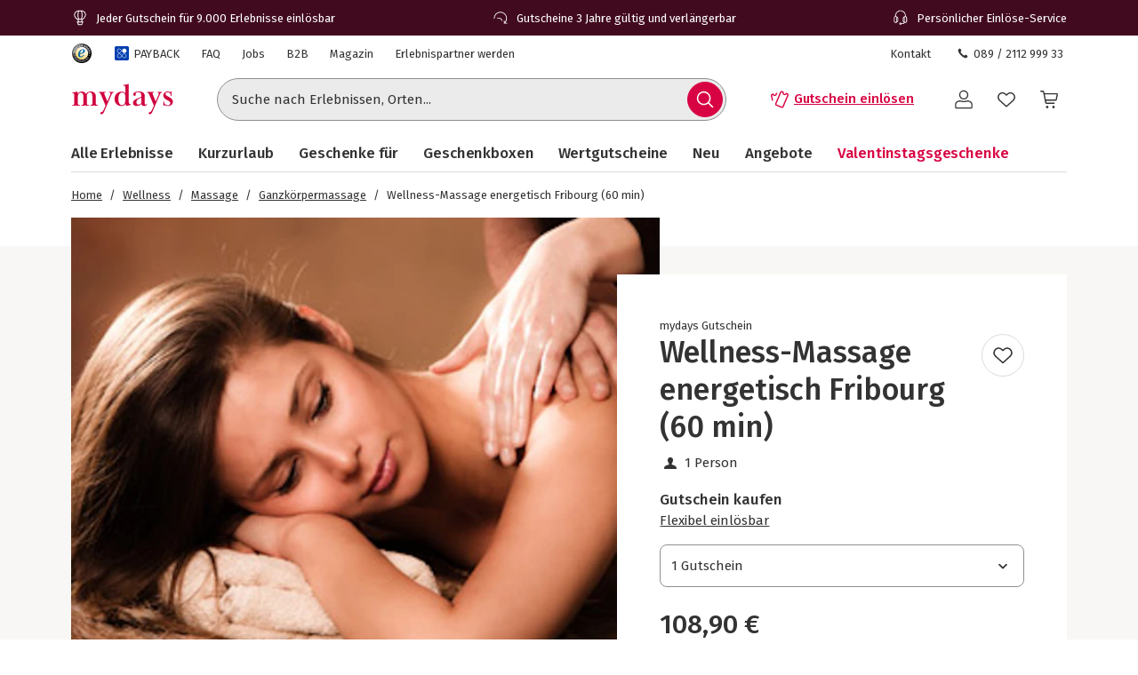

--- FILE ---
content_type: text/html; charset=utf-8
request_url: https://www.mydays.de/wellness/wellness-massage-fribourg/p/g54qy
body_size: 49774
content:
<!doctype html><html lang="de" class="md" data-type="template">
<head><meta charset="UTF-8"><meta http-equiv="X-UA-Compatible" content="IE=edge"><meta name="viewport" content="width=device-width, initial-scale=1">
<link href="/fonts/Firava-latin-crit-v1.woff2" rel="preload" as="font" crossorigin media="(min-width:992px)" type="font/woff2"><link href="/images/https%3A%2F%2Fmain.static.jsmd-group.com%2Fassets%2F_default_upload_bucket%2F12921%2Fmassage-lausanne.jpg?w=458&h=301&fit=clip&auto=format%2Ccompress&cs=srgb&dpr=1&q=75&s=1a976194f1088f1b1e34eb2e205df36a" rel="preload" as="image" fetchpriority=high media="(max-width:480px) and (-webkit-device-pixel-ratio:1)"><link href="/images/https%3A%2F%2Fmain.static.jsmd-group.com%2Fassets%2F_default_upload_bucket%2F12921%2Fmassage-lausanne.jpg?w=735&h=483&fit=clip&auto=format%2Ccompress&cs=srgb&dpr=1&q=75&s=e80807087cd6b23a2bf9310b26ac1d99" rel="preload" as="image" fetchpriority=high media="(min-width:481px) and (-webkit-device-pixel-ratio:1)"><link href="/images/https%3A%2F%2Fmain.static.jsmd-group.com%2Fassets%2F_default_upload_bucket%2F12921%2Fmassage-lausanne.jpg?w=458&h=301&fit=max&auto=format%2Ccompress&cs=srgb&dpr=2&q=35&s=e70aef5493ca8d932f705b60a3dc6b48" rel="preload" as="image" fetchpriority=high media="(max-width:480px) and (-webkit-min-device-pixel-ratio:2)"><link href="/images/https%3A%2F%2Fmain.static.jsmd-group.com%2Fassets%2F_default_upload_bucket%2F12921%2Fmassage-lausanne.jpg?w=735&h=483&fit=max&auto=format%2Ccompress&cs=srgb&dpr=2&q=50&s=e1a55aae2345d1806c5b23129e33608c" rel="preload" as="image" fetchpriority=high media="(min-width:481px) and (-webkit-min-device-pixel-ratio:2)"><link rel="stylesheet" href="/fragments/koopa/legacy/fragment.36e18eb0.css"><link rel="stylesheet" href="/fragments/header/legacy/fragment.a77563f8.css"><link rel="stylesheet" href="/fragments/product-detail/legacy/fragment.335af136.css">
<script>window.Evelin={fragments:{},fragmentScriptsMap:{"/fragments/footer/legacy/fragment.a4598039.js":"footer-fragment","/fragments/header/legacy/fragment.32f88b3a.js":"header-fragment","/fragments/product-detail/legacy/fragment.9721139d.js":"product-detail-fragment","/fragments/recommendation/legacy/fragment.5edf3ce9.js":"recommendation-fragment"},data:JSON.parse('{"julien":{"sentryDSN":"https://bce157bf8f1e4a69adb628926df1104a@o344154.ingest.sentry.io/1895708","tenantInfo":{"phone":{"label":"089 / 2112 999 33","number":"+4989211299933"},"web":{"label":"www.mydays.de","href":"/"},"serviceEmail":"service@mydays.de","b2cPhoneNumber":"089 / 21 12 99 40","b2bEmail":"b2b@mydays.de","b2bPhoneNumber":"089 / 21 12 90 20","address":{"street":"Mühldorfstraße 8","zipCode":"81671","city":"München"}},"environment":"prod","sentryTracingEnabled":true,"sentrySessionReplayEnabled":true,"sentrySampleRate":0.015,"replaysOnErrorSampleRate":0.0166,"sentryThirdPartyErrorFilteringEnabled":true,"usercentricsTrackingTemplateIds":{"jsTsid":"GSjnVZBd1","jsTcid":"8WxobC_W2","jsgAttribution":"BA364WAe5","jsgLc":"FafISbH9U","mdTsid":"SSuqrCl1sCYyf2","mdTcid":"2hl9IPjGkdA0Em","mdAttribution":"eHP6q88XO","mdLc":"jmsJTC-wj58TZs","dy":"S1krl5Eo_obm"},"prefetch":false}}')}</script><script>(function(w,d){var n=[],t=!1;function e(n){try{if(!w.Evelin.data[n])w.Evelin.data[n]=JSON.parse(d.querySelector('[type="op/data"][data-for='+n+']').firstChild.data);w.Evelin.fragments[n].init(d.querySelector("[data-type=fragment][data-id="+n+"]"))}catch(n){w.logToSentry(n)}}w.addEventListener("evelin:ready",(function(){t=!0,function(){for(var t=0;t<n.length;++t)e(n[t]);n.length=0}()}),{once:!0}),w.Evelin.ready=function(a){var i=a.dataset.id;t?e(i):n.push(i)},w.dataLayer=w.dataLayer||[]})(window,document);</script>
<link rel="apple-touch-icon" sizes="180x180" href="/assets/MD/apple-touch-icon.png">
<link rel="icon" type="image/png" sizes="32x32" href="/assets/MD/favicon-32x32.png">
<link rel="icon" type="image/png" sizes="16x16" href="/assets/MD/favicon-16x16.png">
<link rel="manifest" href="/assets/MD/site.webmanifest">
<link rel="mask-icon" href="/assets/MD/safari-pinned-tab.svg" color="#d0033f">
<link rel="canonical" href="https://www.mydays.de/wellness/wellness-massage-fribourg/p/g54qy" />
<link rel="preconnect" href="//cdn-eu.dynamicyield.com">
<link rel="preconnect" href="//st-eu.dynamicyield.com">
<link rel="preconnect" href="//rcom-eu.dynamicyield.com">
<meta name="theme-color" content="#d0033f"> 
        <script>
          let  status;
      
          const cookieValue = document.cookie.split('; ').find(cookie => cookie.startsWith("uc-evelin-tracking-settings" + '='))?.split('=')[1];
      
          if (cookieValue) {
              try {
                  const decoded = decodeURIComponent(cookieValue);
                  const parsedCookies = JSON.parse(decoded);
      
                  const target = parsedCookies.find(item => item.id === "S1krl5Eo_obm");
                  status = target?.status;
              } catch (error) {
                  console.error('Error parsing FY consent cookie:', error);
              }
          }
      
          window.DY = window.DY || {};
          window.DY.recommendationContext = {
              type: 'PRODUCT',
              ...(!!'["12921"]' && { data: JSON.parse('["12921"]') }),
          };
          window.DY.userActiveConsent = { accepted: !!status };
      </script>
        <script type="text/javascript" src="//cdn-eu.dynamicyield.com/api/9881862/api_dynamic.js"></script>
        <script type="text/javascript" src="//cdn-eu.dynamicyield.com/api/9881862/api_static.js"></script>
        
    
<script type="text/javascript" src="//widget.trustpilot.com/bootstrap/v5/tp.widget.bootstrap.min.js" async></script><title>Wellness-Massage der besonderen Art in Fribourg | mydays</title><meta name="title" content="Wellness-Massage der besonderen Art in Fribourg | mydays" ><meta name="description" content="Wellness-Massage in Fribourg : Energetische Wellness-Massage  Körper, Seele und Geist im Einklang  Energiezirkulation  Tiefen- und Muskelentspannung  60 Minuten" ><meta name="keywords" content="energiemassage, emotionsmassage, energie zirkulation, aktivierung, tiefenentspannung, koerper und geist im einklang, mydays, schweiz, wellness, massage, wellnessmassage" ><link rel="alternate" href="https://www.mydays.de/wellness/wellness-massage-fribourg/p/g54qy" hrefLang="de-DE" ><link rel="alternate" href="https://www.mydays.at/wellness/wellness-massage-fribourg/p/g54qy" hrefLang="de-AT" ><link rel="alternate" href="https://www.mydays.ch/wellness/wellness-massage-fribourg/p/g54qy" hrefLang="de-CH" ></head>
<body><noscript><iframe src="https://www.googletagmanager.com/ns.html?id=GTM-T65XWZH7" height="0" width="0" style="display:none;visibility:hidden"></iframe></noscript>    <div class="detail-container">
        <div data-type="fragment" data-id="header-fragment"><div class="header-fragment__PromoBanner_promoBannerWrapper__K13vZ"><div class="container header-fragment__Box_boxBackground__0TqfK header-fragment__PromoBanner_promoBanner__iDRCb d-flex w-100 text-nowrap position-relative overflow-hidden"><button class="theme-remove-button-styles pb-1x d-sm-none d-inline-flex justify-content-center align-items-center header-fragment__Button_white__q3w7f header-fragment__Button_hoverable__HZB-H header-fragment__Button_button__RGbMA header-fragment__Button_icon__rSINt header-fragment__Button_ghost__G-BFO header-fragment__Button_responsive__dRPw+" type="button" aria-disabled="false" aria-label="Banner-Navigationsbutton zurück"><div class="d-flex justify-content-center align-items-center"><svg width="24" height="24" fill="currentColor" viewBox="0 0 24 24" class="header-fragment__Icon_icon__Wj21E header-fragment__PromoBanner_iconPrev__xzCcz"><path fill-rule="evenodd" d="M16.95 9.95c-.44-.44-1.06-.354-1.413-.001L12 13.485 8.463 9.95c-.352-.353-1.06-.352-1.413 0-.353.354-.354 1.06 0 1.414l4.243 4.244c.353.353 1.06.353 1.414 0l4.244-4.244a.99.99 0 0 0-.001-1.413Z" clip-rule="evenodd"></path></svg></div></button><ul class="header-fragment__PromoBanner_promoBannerItemsContainer__FifGC d-flex justify-content-xs-between w-100 m-0 p-0 position-relative"><li class="header-fragment__PromoBanner_promoBannerItem__+TW7n d-flex align-items-center" data-active="true" data-was-active="false"><img alt="" decoding="async" src="/fragments/header/modern/static/media/ballon.e2422297891c29c54dcbfe87d1d8d2fb.svg" class="header-fragment__PromoBanner_icons__w3Kp5 mr-xs-1x mr-0-5x" width="20" height="20" fetchpriority="low"/><span>Jeder Gutschein für 9.000 Erlebnisse einlösbar</span></li><li class="header-fragment__PromoBanner_promoBannerItem__+TW7n d-flex align-items-center" data-active="false" data-was-active="false"><img alt="" decoding="async" src="/fragments/header/modern/static/media/halfClock.766f57b0ff3e281d22c742945ddd1efc.svg" class="header-fragment__PromoBanner_icons__w3Kp5 mr-xs-1x mr-0-5x" width="20" height="20" fetchpriority="low"/><span>Gutscheine 3 Jahre gültig und verlängerbar</span></li><li class="d-sm-none d-md-flex header-fragment__PromoBanner_promoBannerItem__+TW7n d-flex align-items-center" data-active="false" data-was-active="true"><img alt="" decoding="async" src="/fragments/header/modern/static/media/headset.d61fa7c5969ec34f5d5274be46f5d45f.svg" class="header-fragment__PromoBanner_icons__w3Kp5 mr-xs-1x mr-0-5x" width="20" height="20" fetchpriority="low"/><span>Persönlicher Einlöse-Service</span></li></ul><button class="theme-remove-button-styles pb-1x d-sm-none d-inline-flex justify-content-center align-items-center header-fragment__Button_white__q3w7f header-fragment__Button_hoverable__HZB-H header-fragment__Button_button__RGbMA header-fragment__Button_icon__rSINt header-fragment__Button_ghost__G-BFO header-fragment__Button_responsive__dRPw+" type="button" aria-disabled="false" aria-label="Banner-Navigationsbutton weiter"><div class="d-flex justify-content-center align-items-center"><svg width="24" height="24" fill="currentColor" viewBox="0 0 24 24" class="header-fragment__Icon_icon__Wj21E header-fragment__PromoBanner_iconNext__Xz-6D"><path fill-rule="evenodd" d="M16.95 9.95c-.44-.44-1.06-.354-1.413-.001L12 13.485 8.463 9.95c-.352-.353-1.06-.352-1.413 0-.353.354-.354 1.06 0 1.414l4.243 4.244c.353.353 1.06.353 1.414 0l4.244-4.244a.99.99 0 0 0-.001-1.413Z" clip-rule="evenodd"></path></svg></div></button></div></div><div class="container header-fragment__Box_boxBackground__0TqfK w-100 header-fragment__StoreHeader_storeHeader__a9B5q"><header class="header-fragment__StoreHeader_header__6pVb1"><div class="d-none d-md-flex justify-content-between w-100 flex-grow-1 pt-md-1x"><div class="d-flex align-items-center header-fragment__TopHeader_topHeader__qzbtP"><a rel="noopener noreferrer nofollow" class="mr-3x header-fragment__Link_link__DWCcy header-fragment__Link_quiet__ASPYN header-fragment__Link_grey__Umdaz" aria-disabled="false" href="https://www.trustedshops.de/bewertung/info_XF19E52605958CC17000B9656BC0326F7.html"><span class="screenReaderOnly">Trustedshops Bewertungen für mydays.de</span><img alt="" decoding="async" src="/fragments/header/modern/static/media/trustedShops.8f6b6e9dc8ccd3b47f10f25292021021.svg" width="24" height="24" fetchpriority="low" class="align-middle"/></a><a rel="noopener" class="mr-3x text-secondary header-fragment__Link_link__DWCcy header-fragment__Link_quiet__ASPYN header-fragment__Link_grey__Umdaz d-inline-flex" aria-disabled="false" href="/payback/l/96s8y"><span class="d-inline-flex align-items-center mr-0-5x"><img alt="" decoding="async" src="/fragments/header/modern/static/media/paybackBadge.e5d024eee720ca33ed10b18850822fa5.svg" width="18" height="18" fetchpriority="low"/></span><span>PAYBACK</span></a><a rel="noopener" class="mr-3x text-secondary header-fragment__Link_link__DWCcy header-fragment__Link_quiet__ASPYN header-fragment__Link_grey__Umdaz" aria-disabled="false" href="https://kundenservice.mydays.de" target="_self"><span>FAQ</span></a><div><a rel="noopener" class="mr-3x text-secondary header-fragment__Link_link__DWCcy header-fragment__Link_quiet__ASPYN header-fragment__Link_grey__Umdaz" aria-disabled="false" href="https://career.jsmd-group.com" target="_blank"><span>Jobs</span></a><a rel="noopener" class="mr-3x text-secondary header-fragment__Link_link__DWCcy header-fragment__Link_quiet__ASPYN header-fragment__Link_grey__Umdaz" aria-disabled="false" href="https://b2b.mydays.de/" target="_blank"><span>B2B</span></a><a rel="noopener" class="mr-3x text-secondary header-fragment__Link_link__DWCcy header-fragment__Link_quiet__ASPYN header-fragment__Link_grey__Umdaz" aria-disabled="false" href="https://magazin.mydays.de" target="_blank"><span>Magazin</span></a><a rel="noopener" class="mr-3x text-secondary header-fragment__Link_link__DWCcy header-fragment__Link_quiet__ASPYN header-fragment__Link_grey__Umdaz" aria-disabled="false" href="https://partner.jsmd-group.com/" target="_self"><span>Erlebnispartner werden</span></a></div></div><div class="d-flex align-items-center header-fragment__TopHeader_topHeader__qzbtP"><a rel="noopener" class="mr-3x text-secondary header-fragment__Link_link__DWCcy header-fragment__Link_quiet__ASPYN header-fragment__Link_grey__Umdaz" aria-disabled="false" href="https://kundenservice.mydays.de/support/tickets/new?ticket_form=privatkunde" target="_self"><span>Kontakt</span></a><button class="theme-remove-button-styles d-flex flex-row align-items-center fw-regular w-auto h-auto p-0-5x header-fragment__Link_link__DWCcy header-fragment__Link_quiet__ASPYN header-fragment__Link_grey__Umdaz" type="button" aria-disabled="false" data-testid="089 / 2112 999 33-button"><svg width="16" height="16" fill="currentColor" viewBox="0 0 24 24" class="header-fragment__Icon_icon__Wj21E mr-0-5x"><path d="M10.777 13.223c1.582 1.6 3.403 3.102 4.144 2.381 1.04-1.04 1.68-1.941 3.963-.1 2.281 1.842.52 3.063-.48 4.064-1.162 1.16-5.485.06-9.768-4.224-4.263-4.263-5.364-8.586-4.203-9.747 1-1 2.241-2.762 4.063-.48 1.841 2.281.94 2.922-.1 3.963-.72.74.78 2.562 2.381 4.143"></path></svg>089 / 2112 999 33</button></div></div><div class="d-flex flex-wrap flex-sm-nowrap align-items-center py-1-5x py-xs-2x"><div class="header-fragment__BurgerNavigation_mobileNav__K4vqG d-md-none mr-1x"><button class="theme-remove-button-styles d-inline-flex justify-content-center align-items-center header-fragment__Button_dark__GNF9V header-fragment__Button_hoverable__HZB-H header-fragment__Button_button__RGbMA header-fragment__Button_icon__rSINt header-fragment__Button_ghost__G-BFO header-fragment__Button_responsive__dRPw+" type="button" aria-disabled="false" aria-label="Hauptmenü öffnen"><div class="d-flex justify-content-center align-items-center"><svg width="24" height="24" fill="currentColor" viewBox="0 0 24 24" class="header-fragment__Icon_icon__Wj21E "><path fill-rule="evenodd" d="M1 4.3c0-.44.35-.8.79-.8H22.2a.8.8 0 0 1 .79.8.8.8 0 0 1-.79.8H1.8a.8.8 0 0 1-.8-.8m0 7.95c0-.44.35-.8.79-.8H22.2a.8.8 0 0 1 .79.8.8.8 0 0 1-.79.8H1.8a.8.8 0 0 1-.79-.8Zm.79 7.16a.8.8 0 0 0-.79.8c0 .43.35.79.79.79H22.2a.8.8 0 0 0 .79-.8.8.8 0 0 0-.79-.8H1.8Z" clip-rule="evenodd"></path></svg></div></button></div><a rel="noopener" class="header-fragment__PureLink_pureLink__G0LVq mr-auto mr-sm-0 d-inline-block header-fragment__Logo_logo__jh7i1 header-fragment__Logo_isOnSmBreakpoint__9uHgy" aria-disabled="false" href="/" aria-label="Zur Startseite"><svg xml:space="preserve" viewBox="0 0 283.46 92.77" class="" aria-label="Geschenke &amp; Erlebnisse - Geschenkideen | mydays"><title>Geschenke &amp; Erlebnisse - Geschenkideen | mydays</title><path d="M70.3 63.35c.99.03 2.19.04 3.59.04v-1.58c-.88 0-1.67-.04-2.37-.13s-1.31-.31-1.84-.66c-.52-.35-.93-.84-1.23-1.49-.29-.64-.44-1.55-.44-2.71V39.66c0-1.52-.16-3.15-.48-4.9s-.96-3.39-1.93-4.9c-.96-1.52-2.33-2.79-4.12-3.81q-2.67-1.53-7.14-1.53c-2.86 0-5.44.5-7.75 1.49s-4.22 2.8-5.74 5.43c-.99-2.04-2.41-3.71-4.25-4.99s-3.99-1.93-6.44-1.93c-2.51 0-4.77.5-6.78 1.49s-3.78 2.57-5.3 4.73c-.12-1.69-.23-2.96-.35-3.81-.12-.84-.32-1.76-.61-2.76q-1.395.615-3.24 1.14c-1.23.35-2.48.66-3.77.92-1.28.26-2.55.5-3.81.7-1.25.21-2.38.37-3.37.48v1.57c.88 0 1.66.05 2.36.13s1.31.31 1.84.66.93.86 1.23 1.53c.29.67.44 1.56.44 2.67v22.85c0 1.17-.14 2.07-.44 2.71-.29.64-.7 1.14-1.23 1.49-.52.35-1.14.57-1.84.66s-1.49.13-2.36.13v1.58c1.4 0 2.58-.01 3.55-.04.96-.03 1.81-.06 2.54-.09q1.095-.045 2.1-.09c.67-.03 1.41-.04 2.23-.04.76 0 1.49.01 2.19.04a366 366 0 0 0 5.04.18c1.02.03 2.23.04 3.63.04v-1.58c-.88 0-1.66-.04-2.36-.13s-1.31-.31-1.84-.66-.94-.85-1.23-1.49-.44-1.55-.44-2.72V39.34c0-1.58.19-3.07.57-4.48.38-1.4.93-2.63 1.66-3.69.73-1.05 1.59-1.89 2.58-2.5s2.1-.92 3.33-.92c1.81 0 3.21.48 4.2 1.45s1.71 2.14 2.14 3.51.69 2.77.74 4.17c.06 1.4.09 2.55.09 3.42v16.5c0 1.17-.15 2.08-.44 2.72s-.69 1.14-1.18 1.49c-.5.35-1.09.57-1.8.66-.7.09-1.49.13-2.37.13v1.58c1.4 0 2.58-.01 3.55-.04a318 318 0 0 0 4.73-.18c.67-.03 1.42-.04 2.23-.04.76 0 1.47.01 2.14.04a325 325 0 0 0 4.86.18c.99.03 2.19.04 3.59.04V61.8c-.88 0-1.66-.04-2.36-.13s-1.31-.31-1.84-.66-.94-.85-1.23-1.49-.44-1.55-.44-2.72V37.5c0-3.51.82-6.14 2.45-7.9 1.63-1.75 3.5-2.63 5.6-2.63 1.81 0 3.21.53 4.2 1.58a9.4 9.4 0 0 1 2.15 3.69c.44 1.4.7 2.8.79 4.17.09 1.38.13 2.39.13 3.03v17.38c0 1.17-.15 2.08-.44 2.72s-.7 1.14-1.23 1.49-1.14.57-1.84.66-1.49.13-2.36.13v1.58c1.4 0 2.6-.01 3.59-.04a409 409 0 0 0 4.99-.18c.7-.03 1.46-.04 2.28-.04.76 0 1.47.01 2.14.04q1.005.045 2.1.09c.8.02 1.66.05 2.66.08m43.24-34.59c.93-1.08 2.19-1.65 3.76-1.71v-1.58c-1.58 0-3.6.03-4.36.09s-1.61.09-2.54.09c-.47 0-1.09-.01-1.5-.04s-.83-.05-1.27-.05-.93-.01-1.49-.04-1.27-.04-2.15-.04v1.58c1.28.06 2.31.31 3.07.74q1.14.66 1.14 2.67c0 .35-.07.79-.22 1.31s-.31 1.02-.48 1.49l-7.88 18.39-7.96-19.18c-.12-.35-.25-.74-.39-1.18-.15-.44-.22-.8-.22-1.09 0-1.46.45-2.35 1.36-2.67.9-.32 1.88-.48 2.93-.48v-1.58c-1.23 0-2.29.01-3.2.04-.9.03-1.74.06-2.5.09q-1.14.045-2.1.09c-.64.03-1.34.04-2.1.04-.7 0-1.37-.01-2.01-.04a360 360 0 0 0-4.51-.18c-.9-.03-2-.04-3.28-.04v1.58c1.75 0 3.11.71 4.07 2.14s1.94 3.28 2.93 5.56l11.99 28.28-5.17 11.82c-.82 1.81-1.63 3.17-2.45 4.07s-1.46 1.42-1.93 1.53q-.705.18-1.53.48c-.56.2-1.07.45-1.53.74-.47.29-.88.66-1.23 1.09-.35.44-.52.98-.52 1.62 0 .82.51 1.5 1.01 1.88s1.34.73 2.55.73c.93 0 1.89-.37 2.65-.95s1.44-1.31 2.06-2.19c.61-.88 1.15-1.81 1.62-2.8s.88-1.9 1.23-2.71l19.44-44.92c.87-2.03 1.77-3.59 2.71-4.67m35.3 20.85c0 4.39-.88 7.55-2.63 9.48s-4.09 2.9-7.01 2.9c-2.04 0-3.68-.69-4.9-2.06-1.23-1.38-2.18-3.01-2.85-4.92-.67-1.9-1.11-3.83-1.31-5.79s-.31-3.56-.31-4.78c0-1.99.2-4.01.61-6.06s1.02-3.89 1.84-5.53 1.88-2.99 3.2-4.04c1.31-1.05 2.84-1.58 4.6-1.58 1.46 0 2.74.28 3.85.83q1.665.84 2.76 2.19a9.1 9.1 0 0 1 1.62 3.07c.35 1.14.53 2.3.53 3.47zm12.91 12.25q1.71-.3 2.85-.57v-1.58c-1.99 0-3.52-.5-4.6-1.49s-1.62-2.92-1.62-5.78V3.41c-1.05.35-2.25.7-3.59 1.05s-2.71.66-4.12.92c-1.4.26-2.77.5-4.12.7-1.34.2-2.54.34-3.59.39v1.58c.88 0 1.66.05 2.36.13.7.09 1.31.31 1.84.66s.93.86 1.23 1.53c.29.67.44 1.56.44 2.67V29.5c-.99-1.34-2.32-2.47-3.99-3.37-1.66-.9-3.66-1.36-6-1.36-2.86 0-5.49.52-7.88 1.58-2.39 1.05-4.45 2.45-6.17 4.2s-3.07 3.8-4.03 6.13c-.96 2.34-1.44 4.76-1.44 7.27 0 2.98.44 5.71 1.31 8.19q1.305 3.72 3.81 6.48c1.67 1.84 3.68 3.27 6.04 4.29q3.54 1.53 7.92 1.53c2.8 0 5.11-.57 6.92-1.71a16.3 16.3 0 0 0 4.64-4.42c.23 1.28.46 2.39.7 3.33.23.93.49 1.78.79 2.54.88-.23 1.91-.5 3.11-.79s2.41-.57 3.63-.83c1.24-.26 2.42-.5 3.56-.7m31.04-5.32a14.4 14.4 0 0 1-3.72 2.81 9.65 9.65 0 0 1-4.6 1.14c-.82 0-1.53-.19-2.14-.57s-1.13-.88-1.53-1.5c-.41-.62-.71-1.29-.92-2.02-.2-.73-.31-1.48-.31-2.25 0-2.05.38-3.71 1.14-4.97s1.75-2.33 2.98-3.21 2.63-1.66 4.2-2.33c1.58-.67 3.21-1.45 4.9-2.33zm16.12 2.74-1.14-.61c-.29.47-.63.93-1.01 1.4s-.89.7-1.53.7q-1.05 0-1.62-.48c-.38-.32-.66-.73-.83-1.23-.18-.5-.29-1.02-.35-1.58q-.09-.825-.09-1.53V36.77c0-2.39-.45-4.38-1.36-5.95-.91-1.58-2.09-2.83-3.55-3.77-1.46-.93-3.15-1.59-5.08-1.97s-3.88-.57-5.87-.57c-1.34 0-2.92.1-4.73.31s-3.52.58-5.12 1.14c-1.61.56-2.96 1.33-4.07 2.32s-1.67 2.28-1.67 3.85c0 1.4.35 2.47 1.05 3.2s1.55 1.09 2.54 1.09c1.11 0 1.94-.36 2.5-1.09.55-.73.83-1.59.83-2.58 0-.82-.1-1.55-.31-2.19s-.31-1.02-.31-1.14c0-.46.26-.87.79-1.23.52-.35 1.19-.66 2.01-.92q1.23-.39 2.67-.57a22 22 0 0 1 2.76-.17c1.81 0 3.21.34 4.2 1.01s1.72 1.49 2.19 2.45.75 1.96.83 2.98c.09 1.02.13 1.88.13 2.58v2.54c0 .52-.43 1.02-1.27 1.49-.85.47-2.06 1.05-3.63 1.75q-2.19.96-5.25 2.1c-2.04.76-4 1.68-5.87 2.76q-2.805 1.62-4.77 3.9c-1.31 1.52-1.97 3.33-1.97 5.43 0 1.52.27 2.83.83 3.94.55 1.11 1.3 2.03 2.23 2.76s2 1.27 3.2 1.62 2.44.52 3.72.52c2.74 0 5.11-.47 7.09-1.4s4-2.25 6.04-3.94c.64 1.75 1.59 3.08 2.85 3.98 1.25.9 2.99 1.36 5.21 1.36q1.845 0 3.24-.66c.93-.44 1.71-.93 2.32-1.49s1.09-1.11 1.45-1.67q.54-.825.72-1.26m37.46-30.52c.93-1.08 2.19-1.65 3.77-1.71v-1.58c-1.58 0-3.61.03-4.37.09s-1.61.09-2.54.09c-.47 0-1.09-.01-1.5-.04s-.83-.05-1.27-.05-.93-.01-1.49-.04-1.27-.04-2.15-.04v1.58c1.28.06 2.31.31 3.07.74q1.14.66 1.14 2.67c0 .35-.07.79-.22 1.31s-.31 1.02-.48 1.49l-7.88 18.39-7.96-19.18c-.12-.35-.25-.74-.39-1.18-.15-.44-.22-.8-.22-1.09 0-1.46.45-2.35 1.36-2.67.9-.32 1.88-.48 2.93-.48v-1.58c-1.23 0-2.29.01-3.2.04a386 386 0 0 0-4.6.18c-.64.03-1.34.04-2.1.04-.7 0-1.37-.01-2.01-.04a360 360 0 0 0-4.51-.18c-.9-.03-2-.04-3.28-.04v1.58c1.75 0 3.11.71 4.07 2.14s1.94 3.28 2.93 5.56l11.99 28.28-5.17 11.82c-.82 1.81-1.63 3.17-2.45 4.07s-1.46 1.42-1.93 1.53q-.705.18-1.53.48c-.56.2-1.07.45-1.53.74-.47.29-.88.66-1.23 1.09-.35.44-.52.98-.52 1.62 0 .82.51 1.5 1.01 1.88s1.34.73 2.55.73c.93 0 1.89-.37 2.65-.95s1.44-1.31 2.06-2.19c.61-.88 1.15-1.81 1.62-2.8s.88-1.9 1.23-2.71l19.44-44.92c.87-2.03 1.77-3.59 2.71-4.67m33.28 24.21c0-1.58-.23-2.98-.7-4.2-.47-1.23-1.09-2.32-1.88-3.28s-1.74-1.84-2.85-2.63-2.31-1.56-3.59-2.32c-1.17-.7-2.42-1.37-3.76-2.01s-2.57-1.34-3.68-2.1-2.03-1.58-2.76-2.45-1.09-1.84-1.09-2.89c0-1.34.49-2.44 1.49-3.28.99-.84 2.42-1.27 4.29-1.27 1.52 0 2.85.31 3.99.92s2.07 1.39 2.8 2.32 1.28 1.99 1.66 3.15c.38 1.17.57 2.31.57 3.41h1.75c0-1.17-.01-2.39-.04-3.68a135 135 0 0 1-.04-3.15c0-.82.01-1.58.04-2.28s.04-1.61.04-2.71h-1.49l-1.66 2.01c-.88-.47-1.91-.92-3.11-1.36q-1.8-.66-4.77-.66c-1.4 0-2.77.23-4.12.7-1.34.47-2.54 1.15-3.59 2.06-1.05.9-1.91 2-2.58 3.28s-1.01 2.71-1.01 4.29c0 1.87.31 3.49.92 4.86s1.43 2.58 2.45 3.63 2.16 1.96 3.41 2.71c1.25.76 2.5 1.49 3.72 2.19 1.05.59 2.09 1.15 3.11 1.67 1.02.53 1.94 1.1 2.76 1.72s1.48 1.31 1.97 2.07c.5.76.74 1.64.74 2.64q0 1.59-.57 2.73t-1.53 1.89c-.64.5-1.37.87-2.19 1.1-.82.24-1.66.35-2.54.35-1.63 0-3.11-.31-4.42-.93s-2.44-1.44-3.37-2.47a11 11 0 0 1-2.15-3.53c-.5-1.33-.74-2.72-.74-4.19h-1.75c0 1.17.03 2.26.09 3.28s.09 2.03.09 3.02-.01 1.93-.04 2.8c-.03.88-.04 1.96-.04 3.24h1.58l1.4-2.19c1.34.99 2.89 1.74 4.64 2.23 1.75.5 3.47.74 5.17.74 1.46 0 2.99-.23 4.6-.7 1.61-.46 3.05-1.17 4.33-2.1s2.35-2.12 3.2-3.55c.83-1.39 1.25-3.09 1.25-5.08" style="fill:#d0033f"></path></svg></a><div class="d-none d-md-flex flex-fill"><div class="mr-md-5x mr-xl-10x flex-grow-1 header-fragment__SearchBar_searchBar__FuTBA mx-md-4x mx-lg-6x" aria-hidden="true"><form method="get" class="d-flex position-relative align-items-center header-fragment__SearchBar_form__ssQ8F" action="/search" role="search"><label for="search-input" class="screenReaderOnly">Suche nach Erlebnissen...</label><input id="search-input" name="q" class="w-100 position-relative header-fragment__SearchBar_input__D84Q2" data-testid="search-input-field" type="text" placeholder="Suche nach Erlebnissen, Orten..." enterKeyHint="search" autoComplete="off"/><div class="d-flex position-absolute header-fragment__SearchBar_buttonWrapper__h1onZ"><button class="theme-remove-button-styles d-flex header-fragment__SearchBarButton_searchBarButton__T59-V d-inline-flex justify-content-center align-items-center header-fragment__Button_brand__L6Cag header-fragment__Button_hoverable__HZB-H header-fragment__Button_button__RGbMA header-fragment__Button_icon__rSINt header-fragment__Button_contained__RRhJ1" type="button" aria-disabled="false" data-testid="search-button-mobile" aria-label="Suchen"><div class="d-flex justify-content-center align-items-center"><svg width="24" height="24" fill="currentColor" viewBox="0 0 24 24" class="header-fragment__Icon_icon__Wj21E "><path fill-rule="evenodd" d="M4.34 10.6a6.26 6.26 0 1 1 12.52 0 6.26 6.26 0 0 1-12.52 0m11.2 6a7.77 7.77 0 1 1 1.07-1.07l4.34 4.35a.75.75 0 0 1-1.07 1.07z" clip-rule="evenodd"></path></svg></div></button></div></form></div></div><a rel="noopener" class="fw-semibold py-1-5x d-none d-sm-inline-flex ml-sm-auto mr-sm-3x mr-md-3x text-nowrap header-fragment__Link_link__DWCcy header-fragment__Link_brand__abXBk d-inline-flex" aria-disabled="false" id="redeem-button" color="brand" href=" https://jep.jsmd-group.com/l/de-de/mydays/voucher/redemption?utm_source=webshop&amp;utm_medium=voucher-redeem"><span class="d-inline-flex align-items-center mr-0-5x"><svg width="24" height="24" fill="currentColor" viewBox="0 0 24 24" class="header-fragment__Icon_icon__Wj21E "><path fill-rule="evenodd" d="M14.09 2.43a2.01 2.01 0 0 0-1.66 1.14l-2.42 5.68c-1.32 3.1-2.54 5.98-2.73 6.39l-.36.82a1.9 1.9 0 0 0-.08.95 1.86 1.86 0 0 0 .59 1.13q.24.225.51.36l5.98 2.55c.15.06.28.09.43.11a2 2 0 0 0 2.04-1.1L21.9 7.5a2 2 0 0 0 .09-.93 2 2 0 0 0-.92-1.41l-.14-.08-1.37-.56a.7.7 0 0 0-.32-.01.7.7 0 0 0-.55.48c-.06.15-.13.27-.25.39-.4.42-1.03.49-1.51.17a1.2 1.2 0 0 1-.42-.52 1.2 1.2 0 0 1-.05-.73l.07-.19c.06-.15.08-.21.07-.33a.68.68 0 0 0-.3-.58c-.06-.04-.1-.06-.76-.37-.64-.3-.74-.34-.97-.38a2.5 2.5 0 0 0-.47-.02m0 1.44-.13.05a.5.5 0 0 0-.23.23l-2.42 5.69a642 642 0 0 1-3.05 7.14c-.04.14-.01.3.07.44.04.06.12.14.17.17s5.83 2.5 5.93 2.53c.08.03.22.03.3 0a.56.56 0 0 0 .33-.25l5.49-12.91a.58.58 0 0 0-.1-.47c-.08-.1-.11-.12-.45-.26l-.31-.12-.03.04a2.63 2.63 0 0 1-2.33 1.01 2.58 2.58 0 0 1-2.31-2.24c-.02-.13-.03-.37-.02-.46l.02-.19v-.11l-.63-.29a.7.7 0 0 0-.28 0m-5.52.64c-.05 0-.38.08-.64.14a.7.7 0 0 0-.53.47.8.8 0 0 0-.02.41.98.98 0 0 1-.96 1.18 1 1 0 0 1-.73-.3.74.74 0 0 1-.19-.27l-.1-.27a.68.68 0 0 0-.34-.42.64.64 0 0 0-.36-.09c-.09 0-.16.02-.67.12l-.66.14a1.85 1.85 0 0 0-1.28 1.17l-.09.34c-.02.1-.02.49 0 .58l1.16 5.28c.06.23.23.4.47.48.22.07.5.02.68-.14a.72.72 0 0 0 .24-.61L4 10.06c-.48-2.19-.57-2.6-.57-2.65 0-.12.05-.24.14-.32.08-.07.12-.09.44-.15.27-.06.28-.06.29-.04l.07.1a2.44 2.44 0 0 0 4.47-1.02c.01-.1.02-.11.03-.11l.07-.02c.2-.08.36-.28.41-.49a.7.7 0 0 0-.12-.58.7.7 0 0 0-.65-.29"></path></svg></span>Gutschein einlösen</a><button class="theme-remove-button-styles header-fragment__ActionHeader_icon__WlqDM d-none d-sm-flex d-md-none d-inline-flex justify-content-center align-items-center header-fragment__Button_dark__GNF9V header-fragment__Button_hoverable__HZB-H header-fragment__Button_button__RGbMA header-fragment__Button_icon__rSINt header-fragment__Button_ghost__G-BFO" type="button" aria-disabled="false" aria-label="Suchfenster öffnen"><div class="d-flex justify-content-center align-items-center"><svg width="24" height="24" fill="currentColor" viewBox="0 0 24 24" class="header-fragment__Icon_icon__Wj21E "><path fill-rule="evenodd" d="M4.34 10.6a6.26 6.26 0 1 1 12.52 0 6.26 6.26 0 0 1-12.52 0m11.2 6a7.77 7.77 0 1 1 1.07-1.07l4.34 4.35a.75.75 0 0 1-1.07 1.07z" clip-rule="evenodd"></path></svg></div></button><div class="position-relative ml-sm-1-5x"><button class="theme-remove-button-styles header-fragment__CustomerAccountFlyout_icon__oEbpQ d-inline-flex justify-content-center align-items-center header-fragment__Button_dark__GNF9V header-fragment__Button_hoverable__HZB-H header-fragment__Button_button__RGbMA header-fragment__Button_icon__rSINt header-fragment__Button_ghost__G-BFO" type="button" aria-disabled="false" data-testid="customer-account-button" aria-label="Benutzerkonto"><div class="d-flex justify-content-center align-items-center"><span class="screenReaderOnly">Benutzerkonto</span><svg width="24" height="24" fill="currentColor" viewBox="0 0 24 24" class="header-fragment__Icon_icon__Wj21E "><path d="M19.46 20.3v1.2H4.54v-1.2zm.34-3.412c0-1.019-1.08-2.3-3.201-2.656a3.04 3.04 0 0 0-1.314.07 11.84 11.84 0 0 1-6.57.002 3.05 3.05 0 0 0-1.314-.072c-2.121.355-3.2 1.637-3.2 2.656v3.198c0 .214 0 .214.339.214v1.2l-.157-.006c-.722-.054-1.301-.475-1.375-1L3 20.378v-3.491c0-1.748 1.585-3.24 3.76-3.75l.443-.09a4.25 4.25 0 0 1 1.84.1q2.957.84 5.914 0a4.25 4.25 0 0 1 1.84-.1c2.4.402 4.203 1.975 4.203 3.84v3.49l-.008.115c-.08.564-.738 1.007-1.532 1.007v-1.2c.34 0 .34-.076.34-.207zM15.562 7.28c0-1.982-1.6-3.58-3.562-3.58a3.57 3.57 0 0 0-3.562 3.58c0 1.983 1.6 3.582 3.562 3.582v1.2l-.245-.006c-2.435-.124-4.387-2.085-4.51-4.53l-.006-.246C7.24 4.641 9.371 2.5 12 2.5l.245.006c2.516.128 4.516 2.217 4.516 4.775 0 2.641-2.131 4.783-4.761 4.783v-1.2c1.962 0 3.562-1.6 3.562-3.583"></path></svg></div></button></div><a rel="noopener" class="header-fragment__PureLink_pureLink__G0LVq text-decoration-none header-fragment__ActionHeader_icon__WlqDM ml-1x position-relative d-inline-flex justify-content-center align-items-center header-fragment__Button_dark__GNF9V header-fragment__Button_hoverable__HZB-H header-fragment__Button_button__RGbMA header-fragment__Button_icon__rSINt header-fragment__Button_ghost__G-BFO" aria-disabled="false" data-testid="wishlist-open-link" href="/wishlist" aria-label="Merkliste (leer)" id="wishlist-button" data-no-instant="true"><div class="d-flex justify-content-center align-items-center"><svg width="24" height="24" fill="currentColor" viewBox="0 0 24 24" class="header-fragment__Icon_icon__Wj21E " aria-hidden="true"><path fill-rule="evenodd" d="m5.232 12.294 6.772 6.095 6.772-6.095c1.629-1.63 1.276-4.055-.142-5.46-.696-.69-1.617-1.093-2.637-1.021s-2.24.627-3.502 2.05a.656.656 0 0 1-.982 0C10.251 6.44 9.03 5.883 8.007 5.809c-1.024-.074-1.947.329-2.643 1.015-1.42 1.4-1.775 3.825-.132 5.47m6.772-5.809c-1.28-1.258-2.619-1.88-3.903-1.973-1.449-.104-2.731.474-3.66 1.39-1.826 1.802-2.395 5.066-.124 7.322l.024.022 7.224 6.502c.25.225.629.225.878 0l7.224-6.502.024-.022c2.259-2.245 1.687-5.508-.133-7.312-.926-.917-2.206-1.498-3.654-1.396-1.283.09-2.62.71-3.9 1.97Z" clip-rule="evenodd"></path></svg></div></a><a rel="noopener" class="header-fragment__PureLink_pureLink__G0LVq text-decoration-none header-fragment__ActionHeader_icon__WlqDM ml-1x position-relative d-inline-flex justify-content-center align-items-center header-fragment__Button_dark__GNF9V header-fragment__Button_hoverable__HZB-H header-fragment__Button_button__RGbMA header-fragment__Button_icon__rSINt header-fragment__Button_ghost__G-BFO" aria-disabled="false" href="/cart" aria-label="Warenkorb (leer)"><div class="d-flex justify-content-center align-items-center"><svg width="24" height="24" fill="currentColor" viewBox="0 0 24 24" class="header-fragment__Icon_icon__Wj21E " aria-hidden="true"><path fill-rule="evenodd" d="M5.572 2.834A1.31 1.31 0 0 1 6.85 3.861l.418 1.592h12.595a1.31 1.31 0 0 1 1.284 1.545l-.003.014-1.072 5.228a1.3 1.3 0 0 1-1.289 1.07h-9.91l.392 1.964h7.976a.655.655 0 1 1 0 1.31H9.265a1.31 1.31 0 0 1-1.283-1.048v-.002l-.55-2.745v-.005L6.124 6.255 5.58 4.179l-.008-.035H3.489a.655.655 0 1 1 0-1.31zm13.212 9.167H8.61L7.563 6.763h12.295l-1.071 5.224zm-.888 7.857a1.31 1.31 0 1 0-2.619 0 1.31 1.31 0 0 0 2.62 0Zm-7.858-1.31a1.31 1.31 0 1 1 0 2.62 1.31 1.31 0 0 1 0-2.62" clip-rule="evenodd"></path></svg></div></a><button class="theme-remove-button-styles d-inline-flex align-items-center w-100 py-0-5x py-0-5x px-1-5x position-relative header-fragment__ToggleSearchField_searchButton__T7GeV mt-1x d-sm-none" type="button" aria-disabled="false">Suche nach Erlebnissen, Orten...<div class="position-absolute d-flex justify-content-center align-items-center header-fragment__ToggleSearchField_buttonWrapper__x-yly"><svg width="24" height="24" fill="currentColor" viewBox="0 0 24 24" class="header-fragment__Icon_icon__Wj21E header-fragment__ToggleSearchField_icon__NBsQ3"><path fill-rule="evenodd" d="M4.34 10.6a6.26 6.26 0 1 1 12.52 0 6.26 6.26 0 0 1-12.52 0m11.2 6a7.77 7.77 0 1 1 1.07-1.07l4.34 4.35a.75.75 0 0 1-1.07 1.07z" clip-rule="evenodd"></path></svg></div></button></div><nav aria-label="Hauptnavigation" class="d-none d-md-flex"><ul class="header-fragment__DesktopNavigation_desktopNav__LVu1X p-0 d-flex w-100"><li class="header-fragment__DesktopNavigation_navCategory__0uoFl py-1x"><button class="theme-remove-button-styles font-complementary position-relative header-fragment__DesktopNavigation_categoryTitle__Iykyu" type="button" aria-disabled="false">Alle Erlebnisse</button><div class="mt-1x position-absolute header-fragment__DesktopNavigation_searchFlyoutWrapper__z6F1L header-fragment__DesktopNavigation_flyoutWrapperWithMultiColumn__oDFlT"><ul class="w-50 header-fragment__DesktopNavigationGroup_group__9-UgO py-1x pl-2x header-fragment__DesktopNavigationGroup_navigationGroup__2hejI"><li class="pr-1-5x pt-1x header-fragment__DesktopNavigationItem_navigationItem__PaYJC"><a rel="noopener" class="pl-1x w-100 h-100 d-flex justify-content-between align-items-start header-fragment__DesktopNavigationItem_selfReferringItemLink__qv-K0 header-fragment__Link_link__DWCcy header-fragment__Link_quiet__ASPYN header-fragment__Link_grey__Umdaz" aria-disabled="false" href="/geschenkidee/alle-erlebnisgeschenke/l/o7trc">Alle Erlebnisgeschenke</a></li><li class="pr-1-5x pt-1x header-fragment__DesktopNavigationItem_navigationItem__PaYJC"><a rel="noopener" class="pl-1x w-100 h-100 d-flex justify-content-between align-items-start text-truncate header-fragment__Link_link__DWCcy header-fragment__Link_quiet__ASPYN header-fragment__Link_grey__Umdaz" aria-disabled="false" href="/kulinarische-geschenke/l/fg1m5">Dinner &amp; Kulinarisches<svg width="24" height="24" fill="currentColor" viewBox="0 0 24 24" class="header-fragment__Icon_icon__Wj21E header-fragment__DesktopNavigationItem_navigationItemArrow__cJWRW"><path fill-rule="evenodd" d="M16.95 9.95c-.44-.44-1.06-.354-1.413-.001L12 13.485 8.463 9.95c-.352-.353-1.06-.352-1.413 0-.353.354-.354 1.06 0 1.414l4.243 4.244c.353.353 1.06.353 1.414 0l4.244-4.244a.99.99 0 0 0-.001-1.413Z" clip-rule="evenodd"></path></svg></a><ul class="header-fragment__DesktopNavigationItem_navigationLastLevel__ZuA3x header-fragment__DesktopNavigationGroup_group__9-UgO py-1x pl-2x position-absolute top-0 start-100 w-100 h-100 m-0"><li class="pr-1-5x pt-1x header-fragment__DesktopNavigationItem_navigationItem__PaYJC"><a rel="noopener" class="pl-1x w-100 h-100 d-flex justify-content-between align-items-start header-fragment__DesktopNavigationItem_selfReferringItemLink__qv-K0 header-fragment__Link_link__DWCcy header-fragment__Link_quiet__ASPYN header-fragment__Link_grey__Umdaz" aria-disabled="false" href="/kulinarische-geschenke/l/fg1m5">Alles in Dinner &amp; Kulinarisches</a></li><li class="pr-1-5x pt-1x header-fragment__DesktopNavigationItem_navigationItem__PaYJC"><a rel="noopener" class="pl-1x w-100 h-100 d-flex justify-content-between align-items-start text-truncate header-fragment__Link_link__DWCcy header-fragment__Link_quiet__ASPYN header-fragment__Link_grey__Umdaz" aria-disabled="false" href="/kulinarische-geschenke/showdinner/l/it9nc">Showdinner</a></li><li class="pr-1-5x pt-1x header-fragment__DesktopNavigationItem_navigationItem__PaYJC"><a rel="noopener" class="pl-1x w-100 h-100 d-flex justify-content-between align-items-start text-truncate header-fragment__Link_link__DWCcy header-fragment__Link_quiet__ASPYN header-fragment__Link_grey__Umdaz" aria-disabled="false" href="/kulinarische-geschenke/verkostung/l/x3ceg">Verkostungen</a></li><li class="pr-1-5x pt-1x header-fragment__DesktopNavigationItem_navigationItem__PaYJC"><a rel="noopener" class="pl-1x w-100 h-100 d-flex justify-content-between align-items-start text-truncate header-fragment__Link_link__DWCcy header-fragment__Link_quiet__ASPYN header-fragment__Link_grey__Umdaz" aria-disabled="false" href="/kulinarische-geschenke/kulinarische-highlights/l/gbsad">Kulinarische Highlights</a></li><li class="pr-1-5x pt-1x header-fragment__DesktopNavigationItem_navigationItem__PaYJC"><a rel="noopener" class="pl-1x w-100 h-100 d-flex justify-content-between align-items-start text-truncate header-fragment__Link_link__DWCcy header-fragment__Link_quiet__ASPYN header-fragment__Link_grey__Umdaz" aria-disabled="false" href="/kulinarische-geschenke/kochkurs/l/6qo91">Kochkurse</a></li></ul></li><li class="pr-1-5x pt-1x header-fragment__DesktopNavigationItem_navigationItem__PaYJC"><a rel="noopener" class="pl-1x w-100 h-100 d-flex justify-content-between align-items-start text-truncate header-fragment__Link_link__DWCcy header-fragment__Link_quiet__ASPYN header-fragment__Link_grey__Umdaz" aria-disabled="false" href="/kurzurlaub/l/g6ukx">Kurzurlaub<svg width="24" height="24" fill="currentColor" viewBox="0 0 24 24" class="header-fragment__Icon_icon__Wj21E header-fragment__DesktopNavigationItem_navigationItemArrow__cJWRW"><path fill-rule="evenodd" d="M16.95 9.95c-.44-.44-1.06-.354-1.413-.001L12 13.485 8.463 9.95c-.352-.353-1.06-.352-1.413 0-.353.354-.354 1.06 0 1.414l4.243 4.244c.353.353 1.06.353 1.414 0l4.244-4.244a.99.99 0 0 0-.001-1.413Z" clip-rule="evenodd"></path></svg></a><ul class="header-fragment__DesktopNavigationItem_navigationLastLevel__ZuA3x header-fragment__DesktopNavigationGroup_group__9-UgO py-1x pl-2x position-absolute top-0 start-100 w-100 h-100 m-0"><li class="pr-1-5x pt-1x header-fragment__DesktopNavigationItem_navigationItem__PaYJC"><a rel="noopener" class="pl-1x w-100 h-100 d-flex justify-content-between align-items-start header-fragment__DesktopNavigationItem_selfReferringItemLink__qv-K0 header-fragment__Link_link__DWCcy header-fragment__Link_quiet__ASPYN header-fragment__Link_grey__Umdaz" aria-disabled="false" href="/kurzurlaub/l/g6ukx">Alles in Kurzurlaub</a></li><li class="pr-1-5x pt-1x header-fragment__DesktopNavigationItem_navigationItem__PaYJC"><a rel="noopener" class="pl-1x w-100 h-100 d-flex justify-content-between align-items-start text-truncate header-fragment__Link_link__DWCcy header-fragment__Link_quiet__ASPYN header-fragment__Link_grey__Umdaz" aria-disabled="false" href="/kurzurlaub/romantische-auszeit-zu-zweit/l/jnvw1">Romantische Auszeit für zwei</a></li><li class="pr-1-5x pt-1x header-fragment__DesktopNavigationItem_navigationItem__PaYJC"><a rel="noopener" class="pl-1x w-100 h-100 d-flex justify-content-between align-items-start text-truncate header-fragment__Link_link__DWCcy header-fragment__Link_quiet__ASPYN header-fragment__Link_grey__Umdaz" aria-disabled="false" href="/kurzurlaub/kultur-natur/l/m16nu">Kultur und Natur</a></li><li class="pr-1-5x pt-1x header-fragment__DesktopNavigationItem_navigationItem__PaYJC"><a rel="noopener" class="pl-1x w-100 h-100 d-flex justify-content-between align-items-start text-truncate header-fragment__Link_link__DWCcy header-fragment__Link_quiet__ASPYN header-fragment__Link_grey__Umdaz" aria-disabled="false" href="/kurzurlaub/wellnessurlaub/l/qu6o1">Wellnessurlaub</a></li><li class="pr-1-5x pt-1x header-fragment__DesktopNavigationItem_navigationItem__PaYJC"><a rel="noopener" class="pl-1x w-100 h-100 d-flex justify-content-between align-items-start text-truncate header-fragment__Link_link__DWCcy header-fragment__Link_quiet__ASPYN header-fragment__Link_grey__Umdaz" aria-disabled="false" href="/kurzurlaub/besondere-hotels/l/gw6as">Besondere Hotels</a></li><li class="pr-1-5x pt-1x header-fragment__DesktopNavigationItem_navigationItem__PaYJC"><a rel="noopener" class="pl-1x w-100 h-100 d-flex justify-content-between align-items-start text-truncate header-fragment__Link_link__DWCcy header-fragment__Link_quiet__ASPYN header-fragment__Link_grey__Umdaz" aria-disabled="false" href="/kurzurlaub/traumreise/l/zj6cs">Traumreise</a></li></ul></li><li class="pr-1-5x pt-1x header-fragment__DesktopNavigationItem_navigationItem__PaYJC"><a rel="noopener" class="pl-1x w-100 h-100 d-flex justify-content-between align-items-start text-truncate header-fragment__Link_link__DWCcy header-fragment__Link_quiet__ASPYN header-fragment__Link_grey__Umdaz" aria-disabled="false" href="/fliegen/l/3fi1s">Fliegen &amp; Fallen<svg width="24" height="24" fill="currentColor" viewBox="0 0 24 24" class="header-fragment__Icon_icon__Wj21E header-fragment__DesktopNavigationItem_navigationItemArrow__cJWRW"><path fill-rule="evenodd" d="M16.95 9.95c-.44-.44-1.06-.354-1.413-.001L12 13.485 8.463 9.95c-.352-.353-1.06-.352-1.413 0-.353.354-.354 1.06 0 1.414l4.243 4.244c.353.353 1.06.353 1.414 0l4.244-4.244a.99.99 0 0 0-.001-1.413Z" clip-rule="evenodd"></path></svg></a><ul class="header-fragment__DesktopNavigationItem_navigationLastLevel__ZuA3x header-fragment__DesktopNavigationGroup_group__9-UgO py-1x pl-2x position-absolute top-0 start-100 w-100 h-100 m-0"><li class="pr-1-5x pt-1x header-fragment__DesktopNavigationItem_navigationItem__PaYJC"><a rel="noopener" class="pl-1x w-100 h-100 d-flex justify-content-between align-items-start header-fragment__DesktopNavigationItem_selfReferringItemLink__qv-K0 header-fragment__Link_link__DWCcy header-fragment__Link_quiet__ASPYN header-fragment__Link_grey__Umdaz" aria-disabled="false" href="/fliegen/l/3fi1s">Alles in Fliegen &amp; Fallen</a></li><li class="pr-1-5x pt-1x header-fragment__DesktopNavigationItem_navigationItem__PaYJC"><a rel="noopener" class="pl-1x w-100 h-100 d-flex justify-content-between align-items-start text-truncate header-fragment__Link_link__DWCcy header-fragment__Link_quiet__ASPYN header-fragment__Link_grey__Umdaz" aria-disabled="false" href="/fliegen/fallen/l/f6m91">Fallen</a></li><li class="pr-1-5x pt-1x header-fragment__DesktopNavigationItem_navigationItem__PaYJC"><a rel="noopener" class="pl-1x w-100 h-100 d-flex justify-content-between align-items-start text-truncate header-fragment__Link_link__DWCcy header-fragment__Link_quiet__ASPYN header-fragment__Link_grey__Umdaz" aria-disabled="false" href="/fliegen/rundflug/l/kg6h8">Rundflug</a></li><li class="pr-1-5x pt-1x header-fragment__DesktopNavigationItem_navigationItem__PaYJC"><a rel="noopener" class="pl-1x w-100 h-100 d-flex justify-content-between align-items-start text-truncate header-fragment__Link_link__DWCcy header-fragment__Link_quiet__ASPYN header-fragment__Link_grey__Umdaz" aria-disabled="false" href="/fliegen/schweben/l/3fitd">Schweben</a></li><li class="pr-1-5x pt-1x header-fragment__DesktopNavigationItem_navigationItem__PaYJC"><a rel="noopener" class="pl-1x w-100 h-100 d-flex justify-content-between align-items-start text-truncate header-fragment__Link_link__DWCcy header-fragment__Link_quiet__ASPYN header-fragment__Link_grey__Umdaz" aria-disabled="false" href="/fliegen/selber-fliegen/l/357gf">Selber fliegen</a></li><li class="pr-1-5x pt-1x header-fragment__DesktopNavigationItem_navigationItem__PaYJC"><a rel="noopener" class="pl-1x w-100 h-100 d-flex justify-content-between align-items-start text-truncate header-fragment__Link_link__DWCcy header-fragment__Link_quiet__ASPYN header-fragment__Link_grey__Umdaz" aria-disabled="false" href="/fliegen/fun-and-action/l/pudif">Fun und Action</a></li></ul></li><li class="pr-1-5x pt-1x header-fragment__DesktopNavigationItem_navigationItem__PaYJC"><a rel="noopener" class="pl-1x w-100 h-100 d-flex justify-content-between align-items-start text-truncate header-fragment__Link_link__DWCcy header-fragment__Link_quiet__ASPYN header-fragment__Link_grey__Umdaz" aria-disabled="false" href="/motorsport/l/3r26w">Motorsport<svg width="24" height="24" fill="currentColor" viewBox="0 0 24 24" class="header-fragment__Icon_icon__Wj21E header-fragment__DesktopNavigationItem_navigationItemArrow__cJWRW"><path fill-rule="evenodd" d="M16.95 9.95c-.44-.44-1.06-.354-1.413-.001L12 13.485 8.463 9.95c-.352-.353-1.06-.352-1.413 0-.353.354-.354 1.06 0 1.414l4.243 4.244c.353.353 1.06.353 1.414 0l4.244-4.244a.99.99 0 0 0-.001-1.413Z" clip-rule="evenodd"></path></svg></a><ul class="header-fragment__DesktopNavigationItem_navigationLastLevel__ZuA3x header-fragment__DesktopNavigationGroup_group__9-UgO py-1x pl-2x position-absolute top-0 start-100 w-100 h-100 m-0"><li class="pr-1-5x pt-1x header-fragment__DesktopNavigationItem_navigationItem__PaYJC"><a rel="noopener" class="pl-1x w-100 h-100 d-flex justify-content-between align-items-start header-fragment__DesktopNavigationItem_selfReferringItemLink__qv-K0 header-fragment__Link_link__DWCcy header-fragment__Link_quiet__ASPYN header-fragment__Link_grey__Umdaz" aria-disabled="false" href="/motorsport/l/3r26w">Alles in Motorsport</a></li><li class="pr-1-5x pt-1x header-fragment__DesktopNavigationItem_navigationItem__PaYJC"><a rel="noopener" class="pl-1x w-100 h-100 d-flex justify-content-between align-items-start text-truncate header-fragment__Link_link__DWCcy header-fragment__Link_quiet__ASPYN header-fragment__Link_grey__Umdaz" aria-disabled="false" href="/motorsport/rennsport/l/94p7b">Rennsport</a></li><li class="pr-1-5x pt-1x header-fragment__DesktopNavigationItem_navigationItem__PaYJC"><a rel="noopener" class="pl-1x w-100 h-100 d-flex justify-content-between align-items-start text-truncate header-fragment__Link_link__DWCcy header-fragment__Link_quiet__ASPYN header-fragment__Link_grey__Umdaz" aria-disabled="false" href="/motorsport/spassmobil/l/kdr1y">Spaßmobil</a></li><li class="pr-1-5x pt-1x header-fragment__DesktopNavigationItem_navigationItem__PaYJC"><a rel="noopener" class="pl-1x w-100 h-100 d-flex justify-content-between align-items-start text-truncate header-fragment__Link_link__DWCcy header-fragment__Link_quiet__ASPYN header-fragment__Link_grey__Umdaz" aria-disabled="false" href="/motorsport/motorrad/l/s2k87">Quads und Motorräder</a></li><li class="pr-1-5x pt-1x header-fragment__DesktopNavigationItem_navigationItem__PaYJC"><a rel="noopener" class="pl-1x w-100 h-100 d-flex justify-content-between align-items-start text-truncate header-fragment__Link_link__DWCcy header-fragment__Link_quiet__ASPYN header-fragment__Link_grey__Umdaz" aria-disabled="false" href="/motorsport/gelaendewagen/l/8gucz">Geländewagen</a></li><li class="pr-1-5x pt-1x header-fragment__DesktopNavigationItem_navigationItem__PaYJC"><a rel="noopener" class="pl-1x w-100 h-100 d-flex justify-content-between align-items-start text-truncate header-fragment__Link_link__DWCcy header-fragment__Link_quiet__ASPYN header-fragment__Link_grey__Umdaz" aria-disabled="false" href="/motorsport/traumauto-fahren/l/teyog">Traumauto fahren</a></li><li class="pr-1-5x pt-1x header-fragment__DesktopNavigationItem_navigationItem__PaYJC"><a rel="noopener" class="pl-1x w-100 h-100 d-flex justify-content-between align-items-start text-truncate header-fragment__Link_link__DWCcy header-fragment__Link_quiet__ASPYN header-fragment__Link_grey__Umdaz" aria-disabled="false" href="/motorsport/panzer-fahren/l/z5dkx">Panzer fahren</a></li></ul></li><li class="pr-1-5x pt-1x header-fragment__DesktopNavigationItem_navigationItem__PaYJC"><a rel="noopener" class="pl-1x w-100 h-100 d-flex justify-content-between align-items-start text-truncate header-fragment__Link_link__DWCcy header-fragment__Link_quiet__ASPYN header-fragment__Link_grey__Umdaz" aria-disabled="false" href="/action-geschenke//l/kaqgp">Action &amp; Natur<svg width="24" height="24" fill="currentColor" viewBox="0 0 24 24" class="header-fragment__Icon_icon__Wj21E header-fragment__DesktopNavigationItem_navigationItemArrow__cJWRW"><path fill-rule="evenodd" d="M16.95 9.95c-.44-.44-1.06-.354-1.413-.001L12 13.485 8.463 9.95c-.352-.353-1.06-.352-1.413 0-.353.354-.354 1.06 0 1.414l4.243 4.244c.353.353 1.06.353 1.414 0l4.244-4.244a.99.99 0 0 0-.001-1.413Z" clip-rule="evenodd"></path></svg></a><ul class="header-fragment__DesktopNavigationItem_navigationLastLevel__ZuA3x header-fragment__DesktopNavigationGroup_group__9-UgO py-1x pl-2x position-absolute top-0 start-100 w-100 h-100 m-0"><li class="pr-1-5x pt-1x header-fragment__DesktopNavigationItem_navigationItem__PaYJC"><a rel="noopener" class="pl-1x w-100 h-100 d-flex justify-content-between align-items-start header-fragment__DesktopNavigationItem_selfReferringItemLink__qv-K0 header-fragment__Link_link__DWCcy header-fragment__Link_quiet__ASPYN header-fragment__Link_grey__Umdaz" aria-disabled="false" href="/action-geschenke//l/kaqgp">Alles in Action &amp; Natur</a></li><li class="pr-1-5x pt-1x header-fragment__DesktopNavigationItem_navigationItem__PaYJC"><a rel="noopener" class="pl-1x w-100 h-100 d-flex justify-content-between align-items-start text-truncate header-fragment__Link_link__DWCcy header-fragment__Link_quiet__ASPYN header-fragment__Link_grey__Umdaz" aria-disabled="false" href="/action-geschenke/trendsportarten/l/cptig">Trendsportarten</a></li><li class="pr-1-5x pt-1x header-fragment__DesktopNavigationItem_navigationItem__PaYJC"><a rel="noopener" class="pl-1x w-100 h-100 d-flex justify-content-between align-items-start text-truncate header-fragment__Link_link__DWCcy header-fragment__Link_quiet__ASPYN header-fragment__Link_grey__Umdaz" aria-disabled="false" href="/action-geschenke/outdoor-aktivitaeten/l/kzaiw">Outdoor Aktivitäten</a></li><li class="pr-1-5x pt-1x header-fragment__DesktopNavigationItem_navigationItem__PaYJC"><a rel="noopener" class="pl-1x w-100 h-100 d-flex justify-content-between align-items-start text-truncate header-fragment__Link_link__DWCcy header-fragment__Link_quiet__ASPYN header-fragment__Link_grey__Umdaz" aria-disabled="false" href="/action-geschenke/sport-erlebnisse/l/h4box">Sport Erlebnisse</a></li><li class="pr-1-5x pt-1x header-fragment__DesktopNavigationItem_navigationItem__PaYJC"><a rel="noopener" class="pl-1x w-100 h-100 d-flex justify-content-between align-items-start text-truncate header-fragment__Link_link__DWCcy header-fragment__Link_quiet__ASPYN header-fragment__Link_grey__Umdaz" aria-disabled="false" href="/action-geschenke/wintersport/l/8vnq5">Wintersport</a></li><li class="pr-1-5x pt-1x header-fragment__DesktopNavigationItem_navigationItem__PaYJC"><a rel="noopener" class="pl-1x w-100 h-100 d-flex justify-content-between align-items-start text-truncate header-fragment__Link_link__DWCcy header-fragment__Link_quiet__ASPYN header-fragment__Link_grey__Umdaz" aria-disabled="false" href="/action-geschenke/tierische-abenteuer/l/1b5ki">Tierische Abenteuer</a></li></ul></li><li class="pr-1-5x pt-1x header-fragment__DesktopNavigationItem_navigationItem__PaYJC"><a rel="noopener" class="pl-1x w-100 h-100 d-flex justify-content-between align-items-start text-truncate header-fragment__Link_link__DWCcy header-fragment__Link_quiet__ASPYN header-fragment__Link_grey__Umdaz" aria-disabled="false" href="/wellness/l/s4mj8">Wellness<svg width="24" height="24" fill="currentColor" viewBox="0 0 24 24" class="header-fragment__Icon_icon__Wj21E header-fragment__DesktopNavigationItem_navigationItemArrow__cJWRW"><path fill-rule="evenodd" d="M16.95 9.95c-.44-.44-1.06-.354-1.413-.001L12 13.485 8.463 9.95c-.352-.353-1.06-.352-1.413 0-.353.354-.354 1.06 0 1.414l4.243 4.244c.353.353 1.06.353 1.414 0l4.244-4.244a.99.99 0 0 0-.001-1.413Z" clip-rule="evenodd"></path></svg></a><ul class="header-fragment__DesktopNavigationItem_navigationLastLevel__ZuA3x header-fragment__DesktopNavigationGroup_group__9-UgO py-1x pl-2x position-absolute top-0 start-100 w-100 h-100 m-0"><li class="pr-1-5x pt-1x header-fragment__DesktopNavigationItem_navigationItem__PaYJC"><a rel="noopener" class="pl-1x w-100 h-100 d-flex justify-content-between align-items-start header-fragment__DesktopNavigationItem_selfReferringItemLink__qv-K0 header-fragment__Link_link__DWCcy header-fragment__Link_quiet__ASPYN header-fragment__Link_grey__Umdaz" aria-disabled="false" href="/wellness/l/s4mj8">Alles in Wellness</a></li><li class="pr-1-5x pt-1x header-fragment__DesktopNavigationItem_navigationItem__PaYJC"><a rel="noopener" class="pl-1x w-100 h-100 d-flex justify-content-between align-items-start text-truncate header-fragment__Link_link__DWCcy header-fragment__Link_quiet__ASPYN header-fragment__Link_grey__Umdaz" aria-disabled="false" href="/wellness/spa-relaxen/l/ufzpv">Spa Relaxen</a></li><li class="pr-1-5x pt-1x header-fragment__DesktopNavigationItem_navigationItem__PaYJC"><a rel="noopener" class="pl-1x w-100 h-100 d-flex justify-content-between align-items-start text-truncate header-fragment__Link_link__DWCcy header-fragment__Link_quiet__ASPYN header-fragment__Link_grey__Umdaz" aria-disabled="false" href="/wellness/massage/l/whn4c">Massage</a></li><li class="pr-1-5x pt-1x header-fragment__DesktopNavigationItem_navigationItem__PaYJC"><a rel="noopener" class="pl-1x w-100 h-100 d-flex justify-content-between align-items-start text-truncate header-fragment__Link_link__DWCcy header-fragment__Link_quiet__ASPYN header-fragment__Link_grey__Umdaz" aria-disabled="false" href="/wellness/beauty/l/oqchm">Beauty</a></li></ul></li><li class="pr-1-5x pt-1x header-fragment__DesktopNavigationItem_navigationItem__PaYJC"><a rel="noopener" class="pl-1x w-100 h-100 d-flex justify-content-between align-items-start text-truncate header-fragment__Link_link__DWCcy header-fragment__Link_quiet__ASPYN header-fragment__Link_grey__Umdaz" aria-disabled="false" href="/kultur-kreatives/l/nar8i">Kultur &amp; Kreatives<svg width="24" height="24" fill="currentColor" viewBox="0 0 24 24" class="header-fragment__Icon_icon__Wj21E header-fragment__DesktopNavigationItem_navigationItemArrow__cJWRW"><path fill-rule="evenodd" d="M16.95 9.95c-.44-.44-1.06-.354-1.413-.001L12 13.485 8.463 9.95c-.352-.353-1.06-.352-1.413 0-.353.354-.354 1.06 0 1.414l4.243 4.244c.353.353 1.06.353 1.414 0l4.244-4.244a.99.99 0 0 0-.001-1.413Z" clip-rule="evenodd"></path></svg></a><ul class="header-fragment__DesktopNavigationItem_navigationLastLevel__ZuA3x header-fragment__DesktopNavigationGroup_group__9-UgO py-1x pl-2x position-absolute top-0 start-100 w-100 h-100 m-0"><li class="pr-1-5x pt-1x header-fragment__DesktopNavigationItem_navigationItem__PaYJC"><a rel="noopener" class="pl-1x w-100 h-100 d-flex justify-content-between align-items-start header-fragment__DesktopNavigationItem_selfReferringItemLink__qv-K0 header-fragment__Link_link__DWCcy header-fragment__Link_quiet__ASPYN header-fragment__Link_grey__Umdaz" aria-disabled="false" href="/kultur-kreatives/l/nar8i">Alles in Kultur &amp; Kreatives</a></li><li class="pr-1-5x pt-1x header-fragment__DesktopNavigationItem_navigationItem__PaYJC"><a rel="noopener" class="pl-1x w-100 h-100 d-flex justify-content-between align-items-start text-truncate header-fragment__Link_link__DWCcy header-fragment__Link_quiet__ASPYN header-fragment__Link_grey__Umdaz" aria-disabled="false" href="/kultur-kreatives/fotografie/l/pg29b">Fotografie</a></li><li class="pr-1-5x pt-1x header-fragment__DesktopNavigationItem_navigationItem__PaYJC"><a rel="noopener" class="pl-1x w-100 h-100 d-flex justify-content-between align-items-start text-truncate header-fragment__Link_link__DWCcy header-fragment__Link_quiet__ASPYN header-fragment__Link_grey__Umdaz" aria-disabled="false" href="/kultur-kreatives/sightseeing/l/dsmu2">Sightseeing</a></li><li class="pr-1-5x pt-1x header-fragment__DesktopNavigationItem_navigationItem__PaYJC"><a rel="noopener" class="pl-1x w-100 h-100 d-flex justify-content-between align-items-start text-truncate header-fragment__Link_link__DWCcy header-fragment__Link_quiet__ASPYN header-fragment__Link_grey__Umdaz" aria-disabled="false" href="/kultur-kreatives/lifestyle/l/vqdsk">Lifestyle</a></li><li class="pr-1-5x pt-1x header-fragment__DesktopNavigationItem_navigationItem__PaYJC"><a rel="noopener" class="pl-1x w-100 h-100 d-flex justify-content-between align-items-start text-truncate header-fragment__Link_link__DWCcy header-fragment__Link_quiet__ASPYN header-fragment__Link_grey__Umdaz" aria-disabled="false" href="/kultur-kreatives/diy/l/xcokr">DIY</a></li></ul></li><li class="pr-1-5x pt-1x header-fragment__DesktopNavigationItem_navigationItem__PaYJC"><a rel="noopener" class="pl-1x w-100 h-100 d-flex justify-content-between align-items-start text-truncate header-fragment__Link_link__DWCcy header-fragment__Link_quiet__ASPYN header-fragment__Link_grey__Umdaz" aria-disabled="false" href="/wassersport/l/y3djq">Wassersport<svg width="24" height="24" fill="currentColor" viewBox="0 0 24 24" class="header-fragment__Icon_icon__Wj21E header-fragment__DesktopNavigationItem_navigationItemArrow__cJWRW"><path fill-rule="evenodd" d="M16.95 9.95c-.44-.44-1.06-.354-1.413-.001L12 13.485 8.463 9.95c-.352-.353-1.06-.352-1.413 0-.353.354-.354 1.06 0 1.414l4.243 4.244c.353.353 1.06.353 1.414 0l4.244-4.244a.99.99 0 0 0-.001-1.413Z" clip-rule="evenodd"></path></svg></a><ul class="header-fragment__DesktopNavigationItem_navigationLastLevel__ZuA3x header-fragment__DesktopNavigationGroup_group__9-UgO py-1x pl-2x position-absolute top-0 start-100 w-100 h-100 m-0"><li class="pr-1-5x pt-1x header-fragment__DesktopNavigationItem_navigationItem__PaYJC"><a rel="noopener" class="pl-1x w-100 h-100 d-flex justify-content-between align-items-start header-fragment__DesktopNavigationItem_selfReferringItemLink__qv-K0 header-fragment__Link_link__DWCcy header-fragment__Link_quiet__ASPYN header-fragment__Link_grey__Umdaz" aria-disabled="false" href="/wassersport/l/y3djq">Alles in Wassersport</a></li><li class="pr-1-5x pt-1x header-fragment__DesktopNavigationItem_navigationItem__PaYJC"><a rel="noopener" class="pl-1x w-100 h-100 d-flex justify-content-between align-items-start text-truncate header-fragment__Link_link__DWCcy header-fragment__Link_quiet__ASPYN header-fragment__Link_grey__Umdaz" aria-disabled="false" href="/wassersport/segeln/l/4hscp">Segeln</a></li><li class="pr-1-5x pt-1x header-fragment__DesktopNavigationItem_navigationItem__PaYJC"><a rel="noopener" class="pl-1x w-100 h-100 d-flex justify-content-between align-items-start text-truncate header-fragment__Link_link__DWCcy header-fragment__Link_quiet__ASPYN header-fragment__Link_grey__Umdaz" aria-disabled="false" href="/wassersport/bootstour/l/jmrsp">Bootstour</a></li><li class="pr-1-5x pt-1x header-fragment__DesktopNavigationItem_navigationItem__PaYJC"><a rel="noopener" class="pl-1x w-100 h-100 d-flex justify-content-between align-items-start text-truncate header-fragment__Link_link__DWCcy header-fragment__Link_quiet__ASPYN header-fragment__Link_grey__Umdaz" aria-disabled="false" href="/wassersport/wasserspass/l/ow19p">Wasserspaß</a></li><li class="pr-1-5x pt-1x header-fragment__DesktopNavigationItem_navigationItem__PaYJC"><a rel="noopener" class="pl-1x w-100 h-100 d-flex justify-content-between align-items-start text-truncate header-fragment__Link_link__DWCcy header-fragment__Link_quiet__ASPYN header-fragment__Link_grey__Umdaz" aria-disabled="false" href="/wassersport/unterwassersport/l/g8mif">Unterwassersport</a></li></ul></li><li class="pr-1-5x pt-1x header-fragment__DesktopNavigationItem_navigationItem__PaYJC"><a rel="noopener" class="pl-1x w-100 h-100 d-flex justify-content-between align-items-start header-fragment__Link_link__DWCcy header-fragment__Link_quiet__ASPYN header-fragment__Link_grey__Umdaz" aria-disabled="false" href="/erlebnistage/l/jy83n">Erlebnistage</a></li></ul></div></li><li class="header-fragment__DesktopNavigation_navCategory__0uoFl py-1x"><button class="theme-remove-button-styles font-complementary position-relative header-fragment__DesktopNavigation_categoryTitle__Iykyu" type="button" aria-disabled="false">Kurzurlaub</button><div class="mt-1x position-absolute header-fragment__DesktopNavigation_searchFlyoutWrapper__z6F1L"><ul class="w-100 header-fragment__DesktopNavigationGroup_group__9-UgO py-1x pl-2x header-fragment__DesktopNavigationGroup_navigationGroup__2hejI"><li class="pr-1-5x pt-1x header-fragment__DesktopNavigationItem_navigationItem__PaYJC"><a rel="noopener" class="pl-1x w-100 h-100 d-flex justify-content-between align-items-start header-fragment__DesktopNavigationItem_selfReferringItemLink__qv-K0 header-fragment__Link_link__DWCcy header-fragment__Link_quiet__ASPYN header-fragment__Link_grey__Umdaz" aria-disabled="false" href="/kurzurlaub/l/g6ukx">Alles in Kurzurlaub</a></li><li class="pr-1-5x pt-1x header-fragment__DesktopNavigationItem_navigationItem__PaYJC"><a rel="noopener" class="pl-1x w-100 h-100 d-flex justify-content-between align-items-start header-fragment__Link_link__DWCcy header-fragment__Link_quiet__ASPYN header-fragment__Link_grey__Umdaz" aria-disabled="false" href="/kurzurlaub/romantische-auszeit-zu-zweit/l/jnvw1">Romantische Auszeit für zwei</a></li><li class="pr-1-5x pt-1x header-fragment__DesktopNavigationItem_navigationItem__PaYJC"><a rel="noopener" class="pl-1x w-100 h-100 d-flex justify-content-between align-items-start header-fragment__Link_link__DWCcy header-fragment__Link_quiet__ASPYN header-fragment__Link_grey__Umdaz" aria-disabled="false" href="/kurzurlaub/kultur-natur/l/m16nu">Kultur und Natur</a></li><li class="pr-1-5x pt-1x header-fragment__DesktopNavigationItem_navigationItem__PaYJC"><a rel="noopener" class="pl-1x w-100 h-100 d-flex justify-content-between align-items-start header-fragment__Link_link__DWCcy header-fragment__Link_quiet__ASPYN header-fragment__Link_grey__Umdaz" aria-disabled="false" href="/kurzurlaub/wellnessurlaub/l/qu6o1">Wellnessurlaub</a></li><li class="pr-1-5x pt-1x header-fragment__DesktopNavigationItem_navigationItem__PaYJC"><a rel="noopener" class="pl-1x w-100 h-100 d-flex justify-content-between align-items-start header-fragment__Link_link__DWCcy header-fragment__Link_quiet__ASPYN header-fragment__Link_grey__Umdaz" aria-disabled="false" href="/kurzurlaub/besondere-hotels/l/gw6as">Besondere Hotels</a></li><li class="pr-1-5x pt-1x header-fragment__DesktopNavigationItem_navigationItem__PaYJC"><a rel="noopener" class="pl-1x w-100 h-100 d-flex justify-content-between align-items-start header-fragment__Link_link__DWCcy header-fragment__Link_quiet__ASPYN header-fragment__Link_grey__Umdaz" aria-disabled="false" href="/kurzurlaub/traumreise/l/zj6cs">Traumreise</a></li><li class="pr-1-5x pt-1x header-fragment__DesktopNavigationItem_navigationItem__PaYJC"><a rel="noopener" class="pl-1x w-100 h-100 d-flex justify-content-between align-items-start header-fragment__Link_link__DWCcy header-fragment__Link_quiet__ASPYN header-fragment__Link_grey__Umdaz" aria-disabled="false" href="/kurzurlaub/baumhaus-uebernachtung/l/jfxvn">Baumhaus Übernachtung</a></li><li class="pr-1-5x pt-1x header-fragment__DesktopNavigationItem_navigationItem__PaYJC"><a rel="noopener" class="pl-1x w-100 h-100 d-flex justify-content-between align-items-start header-fragment__Link_link__DWCcy header-fragment__Link_quiet__ASPYN header-fragment__Link_grey__Umdaz" aria-disabled="false" href="/kurzurlaub/bubble-hotel/l/5qy4g">Bubble Hotel</a></li><li class="pr-1-5x pt-1x header-fragment__DesktopNavigationItem_navigationItem__PaYJC"><a rel="noopener" class="pl-1x w-100 h-100 d-flex justify-content-between align-items-start header-fragment__Link_link__DWCcy header-fragment__Link_quiet__ASPYN header-fragment__Link_grey__Umdaz" aria-disabled="false" href="/kurzurlaub/hausboot-uebernachtung/l/845j1">Hausboot Übernachtung</a></li><li class="pr-1-5x pt-1x header-fragment__DesktopNavigationItem_navigationItem__PaYJC"><a rel="noopener" class="pl-1x w-100 h-100 d-flex justify-content-between align-items-start header-fragment__Link_link__DWCcy header-fragment__Link_quiet__ASPYN header-fragment__Link_grey__Umdaz" aria-disabled="false" href="/kurzurlaub/staedtereisen/l/chbyz">Städtereisen</a></li><li class="pr-1-5x pt-1x header-fragment__DesktopNavigationItem_navigationItem__PaYJC"><a rel="noopener" class="pl-1x w-100 h-100 d-flex justify-content-between align-items-start header-fragment__Link_link__DWCcy header-fragment__Link_quiet__ASPYN header-fragment__Link_grey__Umdaz" aria-disabled="false" href="/kurzurlaub/iglu-uebernachtung/l/q7hie">Iglu Übernachtung</a></li></ul></div></li><li class="header-fragment__DesktopNavigation_navCategory__0uoFl py-1x"><button class="theme-remove-button-styles font-complementary position-relative header-fragment__DesktopNavigation_categoryTitle__Iykyu" type="button" aria-disabled="false">Geschenke für</button><div class="mt-1x position-absolute header-fragment__DesktopNavigation_searchFlyoutWrapper__z6F1L header-fragment__DesktopNavigation_flyoutWrapperWithMultiColumn__oDFlT"><ul class="w-50 header-fragment__DesktopNavigationGroup_group__9-UgO py-1x pl-2x header-fragment__DesktopNavigationGroup_navigationGroup__2hejI"><li class="pr-1-5x pt-1x header-fragment__DesktopNavigationItem_navigationItem__PaYJC"><a rel="noopener" class="pl-1x w-100 h-100 d-flex justify-content-between align-items-start text-truncate header-fragment__Link_link__DWCcy header-fragment__Link_quiet__ASPYN header-fragment__Link_grey__Umdaz" aria-disabled="false" href="/geschenkidee/geschenke-fuer-paare/l/g2oad">Geschenke für Paare<svg width="24" height="24" fill="currentColor" viewBox="0 0 24 24" class="header-fragment__Icon_icon__Wj21E header-fragment__DesktopNavigationItem_navigationItemArrow__cJWRW"><path fill-rule="evenodd" d="M16.95 9.95c-.44-.44-1.06-.354-1.413-.001L12 13.485 8.463 9.95c-.352-.353-1.06-.352-1.413 0-.353.354-.354 1.06 0 1.414l4.243 4.244c.353.353 1.06.353 1.414 0l4.244-4.244a.99.99 0 0 0-.001-1.413Z" clip-rule="evenodd"></path></svg></a><ul class="header-fragment__DesktopNavigationItem_navigationLastLevel__ZuA3x header-fragment__DesktopNavigationGroup_group__9-UgO py-1x pl-2x position-absolute top-0 start-100 w-100 h-100 m-0"><li class="pr-1-5x pt-1x header-fragment__DesktopNavigationItem_navigationItem__PaYJC"><a rel="noopener" class="pl-1x w-100 h-100 d-flex justify-content-between align-items-start header-fragment__DesktopNavigationItem_selfReferringItemLink__qv-K0 header-fragment__Link_link__DWCcy header-fragment__Link_quiet__ASPYN header-fragment__Link_grey__Umdaz" aria-disabled="false" href="/geschenkidee/geschenke-fuer-paare/l/g2oad">Alles in Geschenke für Paare</a></li><li class="pr-1-5x pt-1x header-fragment__DesktopNavigationItem_navigationItem__PaYJC"><a rel="noopener" class="pl-1x w-100 h-100 d-flex justify-content-between align-items-start text-truncate header-fragment__Link_link__DWCcy header-fragment__Link_quiet__ASPYN header-fragment__Link_grey__Umdaz" aria-disabled="false" href="/geschenkidee/geschenke-zum-jahrestag/l/rsa7e">Geschenke zum Jahrestag</a></li><li class="pr-1-5x pt-1x header-fragment__DesktopNavigationItem_navigationItem__PaYJC"><a rel="noopener" class="pl-1x w-100 h-100 d-flex justify-content-between align-items-start text-truncate header-fragment__Link_link__DWCcy header-fragment__Link_quiet__ASPYN header-fragment__Link_grey__Umdaz" aria-disabled="false" href="/geschenkidee/geschenke-fuer-eltern/l/1m48s">Geschenke für die Eltern</a></li><li class="pr-1-5x pt-1x header-fragment__DesktopNavigationItem_navigationItem__PaYJC"><a rel="noopener" class="pl-1x w-100 h-100 d-flex justify-content-between align-items-start text-truncate header-fragment__Link_link__DWCcy header-fragment__Link_quiet__ASPYN header-fragment__Link_grey__Umdaz" aria-disabled="false" href="/geschenkidee/geschenke-fuer-oma-und-opa/l/f7qtm">Geschenke für Oma und Opa</a></li></ul></li><li class="pr-1-5x pt-1x header-fragment__DesktopNavigationItem_navigationItem__PaYJC"><a rel="noopener" class="pl-1x w-100 h-100 d-flex justify-content-between align-items-start text-truncate header-fragment__Link_link__DWCcy header-fragment__Link_quiet__ASPYN header-fragment__Link_grey__Umdaz" aria-disabled="false" href="/geschenkidee/geschenke-fuer-maenner/l/pisx9">Geschenke für Männer<svg width="24" height="24" fill="currentColor" viewBox="0 0 24 24" class="header-fragment__Icon_icon__Wj21E header-fragment__DesktopNavigationItem_navigationItemArrow__cJWRW"><path fill-rule="evenodd" d="M16.95 9.95c-.44-.44-1.06-.354-1.413-.001L12 13.485 8.463 9.95c-.352-.353-1.06-.352-1.413 0-.353.354-.354 1.06 0 1.414l4.243 4.244c.353.353 1.06.353 1.414 0l4.244-4.244a.99.99 0 0 0-.001-1.413Z" clip-rule="evenodd"></path></svg></a><ul class="header-fragment__DesktopNavigationItem_navigationLastLevel__ZuA3x header-fragment__DesktopNavigationGroup_group__9-UgO py-1x pl-2x position-absolute top-0 start-100 w-100 h-100 m-0"><li class="pr-1-5x pt-1x header-fragment__DesktopNavigationItem_navigationItem__PaYJC"><a rel="noopener" class="pl-1x w-100 h-100 d-flex justify-content-between align-items-start header-fragment__DesktopNavigationItem_selfReferringItemLink__qv-K0 header-fragment__Link_link__DWCcy header-fragment__Link_quiet__ASPYN header-fragment__Link_grey__Umdaz" aria-disabled="false" href="/geschenkidee/geschenke-fuer-maenner/l/pisx9">Alles in Geschenke für Männer</a></li><li class="pr-1-5x pt-1x header-fragment__DesktopNavigationItem_navigationItem__PaYJC"><a rel="noopener" class="pl-1x w-100 h-100 d-flex justify-content-between align-items-start text-truncate header-fragment__Link_link__DWCcy header-fragment__Link_quiet__ASPYN header-fragment__Link_grey__Umdaz" aria-disabled="false" href="/geschenkidee/geschenke-fuer-bruder/l/vw6t8">Geschenke für den Bruder</a></li><li class="pr-1-5x pt-1x header-fragment__DesktopNavigationItem_navigationItem__PaYJC"><a rel="noopener" class="pl-1x w-100 h-100 d-flex justify-content-between align-items-start text-truncate header-fragment__Link_link__DWCcy header-fragment__Link_quiet__ASPYN header-fragment__Link_grey__Umdaz" aria-disabled="false" href="/geschenkidee/geschenke-fuer-freund/l/zi7wa">Geschenke für den Freund</a></li><li class="pr-1-5x pt-1x header-fragment__DesktopNavigationItem_navigationItem__PaYJC"><a rel="noopener" class="pl-1x w-100 h-100 d-flex justify-content-between align-items-start text-truncate header-fragment__Link_link__DWCcy header-fragment__Link_quiet__ASPYN header-fragment__Link_grey__Umdaz" aria-disabled="false" href="/geschenkidee/geschenke-fuer-freunde/l/vqmy8">Geschenke für Freunde</a></li><li class="pr-1-5x pt-1x header-fragment__DesktopNavigationItem_navigationItem__PaYJC"><a rel="noopener" class="pl-1x w-100 h-100 d-flex justify-content-between align-items-start text-truncate header-fragment__Link_link__DWCcy header-fragment__Link_quiet__ASPYN header-fragment__Link_grey__Umdaz" aria-disabled="false" href="/geschenkidee/geschenke-fuer-papa/l/rha7y">Geschenke für Papa</a></li><li class="pr-1-5x pt-1x header-fragment__DesktopNavigationItem_navigationItem__PaYJC"><a rel="noopener" class="pl-1x w-100 h-100 d-flex justify-content-between align-items-start text-truncate header-fragment__Link_link__DWCcy header-fragment__Link_quiet__ASPYN header-fragment__Link_grey__Umdaz" aria-disabled="false" href="/geschenkidee/geschenke-fuer-opa/l/u1ms3">Geschenke für Opa</a></li></ul></li><li class="pr-1-5x pt-1x header-fragment__DesktopNavigationItem_navigationItem__PaYJC"><a rel="noopener" class="pl-1x w-100 h-100 d-flex justify-content-between align-items-start text-truncate header-fragment__Link_link__DWCcy header-fragment__Link_quiet__ASPYN header-fragment__Link_grey__Umdaz" aria-disabled="false" href="/geschenkidee/geschenke-fuer-frauen/l/r2wnt">Geschenke für Frauen<svg width="24" height="24" fill="currentColor" viewBox="0 0 24 24" class="header-fragment__Icon_icon__Wj21E header-fragment__DesktopNavigationItem_navigationItemArrow__cJWRW"><path fill-rule="evenodd" d="M16.95 9.95c-.44-.44-1.06-.354-1.413-.001L12 13.485 8.463 9.95c-.352-.353-1.06-.352-1.413 0-.353.354-.354 1.06 0 1.414l4.243 4.244c.353.353 1.06.353 1.414 0l4.244-4.244a.99.99 0 0 0-.001-1.413Z" clip-rule="evenodd"></path></svg></a><ul class="header-fragment__DesktopNavigationItem_navigationLastLevel__ZuA3x header-fragment__DesktopNavigationGroup_group__9-UgO py-1x pl-2x position-absolute top-0 start-100 w-100 h-100 m-0"><li class="pr-1-5x pt-1x header-fragment__DesktopNavigationItem_navigationItem__PaYJC"><a rel="noopener" class="pl-1x w-100 h-100 d-flex justify-content-between align-items-start header-fragment__DesktopNavigationItem_selfReferringItemLink__qv-K0 header-fragment__Link_link__DWCcy header-fragment__Link_quiet__ASPYN header-fragment__Link_grey__Umdaz" aria-disabled="false" href="/geschenkidee/geschenke-fuer-frauen/l/r2wnt">Alles in Geschenke für Frauen</a></li><li class="pr-1-5x pt-1x header-fragment__DesktopNavigationItem_navigationItem__PaYJC"><a rel="noopener" class="pl-1x w-100 h-100 d-flex justify-content-between align-items-start text-truncate header-fragment__Link_link__DWCcy header-fragment__Link_quiet__ASPYN header-fragment__Link_grey__Umdaz" aria-disabled="false" href="/geschenkidee/geschenke-fuer-beste-freundin/l/i2fq5">Geschenke für die beste Freundin</a></li><li class="pr-1-5x pt-1x header-fragment__DesktopNavigationItem_navigationItem__PaYJC"><a rel="noopener" class="pl-1x w-100 h-100 d-flex justify-content-between align-items-start text-truncate header-fragment__Link_link__DWCcy header-fragment__Link_quiet__ASPYN header-fragment__Link_grey__Umdaz" aria-disabled="false" href="/geschenkidee/geschenke-fuer-freundin/l/6cgnf">Geschenke für die Freundin</a></li><li class="pr-1-5x pt-1x header-fragment__DesktopNavigationItem_navigationItem__PaYJC"><a rel="noopener" class="pl-1x w-100 h-100 d-flex justify-content-between align-items-start text-truncate header-fragment__Link_link__DWCcy header-fragment__Link_quiet__ASPYN header-fragment__Link_grey__Umdaz" aria-disabled="false" href="/geschenkidee/geschenke-fuer-schwester/l/14xw2">Geschenke für die Schwester</a></li><li class="pr-1-5x pt-1x header-fragment__DesktopNavigationItem_navigationItem__PaYJC"><a rel="noopener" class="pl-1x w-100 h-100 d-flex justify-content-between align-items-start text-truncate header-fragment__Link_link__DWCcy header-fragment__Link_quiet__ASPYN header-fragment__Link_grey__Umdaz" aria-disabled="false" href="/geschenkidee/geschenke-fuer-mama/l/qhrmt">Geschenke für Mama</a></li><li class="pr-1-5x pt-1x header-fragment__DesktopNavigationItem_navigationItem__PaYJC"><a rel="noopener" class="pl-1x w-100 h-100 d-flex justify-content-between align-items-start text-truncate header-fragment__Link_link__DWCcy header-fragment__Link_quiet__ASPYN header-fragment__Link_grey__Umdaz" aria-disabled="false" href="/geschenkidee/geschenke-fuer-oma/l/8jgwk">Geschenke für Oma</a></li><li class="pr-1-5x pt-1x header-fragment__DesktopNavigationItem_navigationItem__PaYJC"><a rel="noopener" class="pl-1x w-100 h-100 d-flex justify-content-between align-items-start text-truncate header-fragment__Link_link__DWCcy header-fragment__Link_quiet__ASPYN header-fragment__Link_grey__Umdaz" aria-disabled="false" href="/geschenkidee/geschenke-fuer-schwangere/l/j8wen">Geschenke für Schwangere</a></li></ul></li><li class="pr-1-5x pt-1x header-fragment__DesktopNavigationItem_navigationItem__PaYJC"><a rel="noopener" class="pl-1x w-100 h-100 d-flex justify-content-between align-items-start text-truncate header-fragment__Link_link__DWCcy header-fragment__Link_quiet__ASPYN header-fragment__Link_grey__Umdaz" aria-disabled="false" href="/geschenkidee/familiengeschenke/l/gacoe">Familiengeschenke<svg width="24" height="24" fill="currentColor" viewBox="0 0 24 24" class="header-fragment__Icon_icon__Wj21E header-fragment__DesktopNavigationItem_navigationItemArrow__cJWRW"><path fill-rule="evenodd" d="M16.95 9.95c-.44-.44-1.06-.354-1.413-.001L12 13.485 8.463 9.95c-.352-.353-1.06-.352-1.413 0-.353.354-.354 1.06 0 1.414l4.243 4.244c.353.353 1.06.353 1.414 0l4.244-4.244a.99.99 0 0 0-.001-1.413Z" clip-rule="evenodd"></path></svg></a><ul class="header-fragment__DesktopNavigationItem_navigationLastLevel__ZuA3x header-fragment__DesktopNavigationGroup_group__9-UgO py-1x pl-2x position-absolute top-0 start-100 w-100 h-100 m-0"><li class="pr-1-5x pt-1x header-fragment__DesktopNavigationItem_navigationItem__PaYJC"><a rel="noopener" class="pl-1x w-100 h-100 d-flex justify-content-between align-items-start header-fragment__DesktopNavigationItem_selfReferringItemLink__qv-K0 header-fragment__Link_link__DWCcy header-fragment__Link_quiet__ASPYN header-fragment__Link_grey__Umdaz" aria-disabled="false" href="/geschenkidee/familiengeschenke/l/gacoe">Alles in Familiengeschenke</a></li><li class="pr-1-5x pt-1x header-fragment__DesktopNavigationItem_navigationItem__PaYJC"><a rel="noopener" class="pl-1x w-100 h-100 d-flex justify-content-between align-items-start text-truncate header-fragment__Link_link__DWCcy header-fragment__Link_quiet__ASPYN header-fragment__Link_grey__Umdaz" aria-disabled="false" href="/geschenkidee/geschenke-fuer-geschwister/l/m465w">Geschenke für Geschwister</a></li><li class="pr-1-5x pt-1x header-fragment__DesktopNavigationItem_navigationItem__PaYJC"><a rel="noopener" class="pl-1x w-100 h-100 d-flex justify-content-between align-items-start text-truncate header-fragment__Link_link__DWCcy header-fragment__Link_quiet__ASPYN header-fragment__Link_grey__Umdaz" aria-disabled="false" href="/geschenkidee/geschenke-fuer-kinder/l/zbhyd">Geschenke für Kinder</a></li><li class="pr-1-5x pt-1x header-fragment__DesktopNavigationItem_navigationItem__PaYJC"><a rel="noopener" class="pl-1x w-100 h-100 d-flex justify-content-between align-items-start text-truncate header-fragment__Link_link__DWCcy header-fragment__Link_quiet__ASPYN header-fragment__Link_grey__Umdaz" aria-disabled="false" href="/geschenkidee/geschenke-fuer-senioren/l/9mzin">Geschenke für Senioren</a></li><li class="pr-1-5x pt-1x header-fragment__DesktopNavigationItem_navigationItem__PaYJC"><a rel="noopener" class="pl-1x w-100 h-100 d-flex justify-content-between align-items-start text-truncate header-fragment__Link_link__DWCcy header-fragment__Link_quiet__ASPYN header-fragment__Link_grey__Umdaz" aria-disabled="false" href="/geschenkidee/unternehmungen-mit-kindern/l/qs6a8">Unternehmungen mit Kindern</a></li></ul></li><li class="pr-1-5x pt-1x header-fragment__DesktopNavigationItem_navigationItem__PaYJC"><a rel="noopener" class="pl-1x w-100 h-100 d-flex justify-content-between align-items-start text-truncate header-fragment__Link_link__DWCcy header-fragment__Link_quiet__ASPYN header-fragment__Link_grey__Umdaz" aria-disabled="false" href="/geschenkidee/geburtstagsgeschenke/l/uzqm7">Geburtstagsgeschenke<svg width="24" height="24" fill="currentColor" viewBox="0 0 24 24" class="header-fragment__Icon_icon__Wj21E header-fragment__DesktopNavigationItem_navigationItemArrow__cJWRW"><path fill-rule="evenodd" d="M16.95 9.95c-.44-.44-1.06-.354-1.413-.001L12 13.485 8.463 9.95c-.352-.353-1.06-.352-1.413 0-.353.354-.354 1.06 0 1.414l4.243 4.244c.353.353 1.06.353 1.414 0l4.244-4.244a.99.99 0 0 0-.001-1.413Z" clip-rule="evenodd"></path></svg></a><ul class="header-fragment__DesktopNavigationItem_navigationLastLevel__ZuA3x header-fragment__DesktopNavigationGroup_group__9-UgO py-1x pl-2x position-absolute top-0 start-100 w-100 h-100 m-0"><li class="pr-1-5x pt-1x header-fragment__DesktopNavigationItem_navigationItem__PaYJC"><a rel="noopener" class="pl-1x w-100 h-100 d-flex justify-content-between align-items-start header-fragment__DesktopNavigationItem_selfReferringItemLink__qv-K0 header-fragment__Link_link__DWCcy header-fragment__Link_quiet__ASPYN header-fragment__Link_grey__Umdaz" aria-disabled="false" href="/geschenkidee/geburtstagsgeschenke/l/uzqm7">Alles in Geburtstagsgeschenke</a></li><li class="pr-1-5x pt-1x header-fragment__DesktopNavigationItem_navigationItem__PaYJC"><a rel="noopener" class="pl-1x w-100 h-100 d-flex justify-content-between align-items-start text-truncate header-fragment__Link_link__DWCcy header-fragment__Link_quiet__ASPYN header-fragment__Link_grey__Umdaz" aria-disabled="false" href="/geschenkidee/geschenke-zum-18-geburtstag/l/rcm1b">Geschenke zum 18. Geburtstag</a></li><li class="pr-1-5x pt-1x header-fragment__DesktopNavigationItem_navigationItem__PaYJC"><a rel="noopener" class="pl-1x w-100 h-100 d-flex justify-content-between align-items-start text-truncate header-fragment__Link_link__DWCcy header-fragment__Link_quiet__ASPYN header-fragment__Link_grey__Umdaz" aria-disabled="false" href="/geschenkidee/geschenke-zum-30-geburtstag/l/7fp92">Geschenke zum 30. Geburtstag</a></li><li class="pr-1-5x pt-1x header-fragment__DesktopNavigationItem_navigationItem__PaYJC"><a rel="noopener" class="pl-1x w-100 h-100 d-flex justify-content-between align-items-start text-truncate header-fragment__Link_link__DWCcy header-fragment__Link_quiet__ASPYN header-fragment__Link_grey__Umdaz" aria-disabled="false" href="/geschenkidee/geschenke-zum-40-geburtstag/l/zq8xd">Geschenke zum 40. Geburtstag</a></li><li class="pr-1-5x pt-1x header-fragment__DesktopNavigationItem_navigationItem__PaYJC"><a rel="noopener" class="pl-1x w-100 h-100 d-flex justify-content-between align-items-start text-truncate header-fragment__Link_link__DWCcy header-fragment__Link_quiet__ASPYN header-fragment__Link_grey__Umdaz" aria-disabled="false" href="/geschenkidee/geschenke-zum-50-geburtstag/l/cdj2v">Geschenke zum 50. Geburtstag</a></li><li class="pr-1-5x pt-1x header-fragment__DesktopNavigationItem_navigationItem__PaYJC"><a rel="noopener" class="pl-1x w-100 h-100 d-flex justify-content-between align-items-start text-truncate header-fragment__Link_link__DWCcy header-fragment__Link_quiet__ASPYN header-fragment__Link_grey__Umdaz" aria-disabled="false" href="/geschenkidee/geschenke-zum-60-geburtstag/l/no841">Geschenke zum 60. Geburtstag</a></li><li class="pr-1-5x pt-1x header-fragment__DesktopNavigationItem_navigationItem__PaYJC"><a rel="noopener" class="pl-1x w-100 h-100 d-flex justify-content-between align-items-start text-truncate header-fragment__Link_link__DWCcy header-fragment__Link_quiet__ASPYN header-fragment__Link_grey__Umdaz" aria-disabled="false" href="/kultur-kreatives/kindergeburtstag/l/qns83">Kindergeburtstag</a></li><li class="pr-1-5x pt-1x header-fragment__DesktopNavigationItem_navigationItem__PaYJC"><a rel="noopener" class="pl-1x w-100 h-100 d-flex justify-content-between align-items-start text-truncate header-fragment__Link_link__DWCcy header-fragment__Link_quiet__ASPYN header-fragment__Link_grey__Umdaz" aria-disabled="false" href="/geschenkidee/geburtstagsgeschenke-fuer-freund/l/c19wm">Geburtstagsgeschenke für Freund</a></li><li class="pr-1-5x pt-1x header-fragment__DesktopNavigationItem_navigationItem__PaYJC"><a rel="noopener" class="pl-1x w-100 h-100 d-flex justify-content-between align-items-start text-truncate header-fragment__Link_link__DWCcy header-fragment__Link_quiet__ASPYN header-fragment__Link_grey__Umdaz" aria-disabled="false" href="/geschenkidee/geschenke-fuer-freundin/l/6cgnf">Geburtstagsgeschenke für Freundin</a></li></ul></li><li class="pr-1-5x pt-1x header-fragment__DesktopNavigationItem_navigationItem__PaYJC"><a rel="noopener" class="pl-1x w-100 h-100 d-flex justify-content-between align-items-start text-truncate header-fragment__Link_link__DWCcy header-fragment__Link_quiet__ASPYN header-fragment__Link_grey__Umdaz" aria-disabled="false" href="/geschenkidee/hochzeitsgeschenke/l/jgcpr">Hochzeitsgeschenke<svg width="24" height="24" fill="currentColor" viewBox="0 0 24 24" class="header-fragment__Icon_icon__Wj21E header-fragment__DesktopNavigationItem_navigationItemArrow__cJWRW"><path fill-rule="evenodd" d="M16.95 9.95c-.44-.44-1.06-.354-1.413-.001L12 13.485 8.463 9.95c-.352-.353-1.06-.352-1.413 0-.353.354-.354 1.06 0 1.414l4.243 4.244c.353.353 1.06.353 1.414 0l4.244-4.244a.99.99 0 0 0-.001-1.413Z" clip-rule="evenodd"></path></svg></a><ul class="header-fragment__DesktopNavigationItem_navigationLastLevel__ZuA3x header-fragment__DesktopNavigationGroup_group__9-UgO py-1x pl-2x position-absolute top-0 start-100 w-100 h-100 m-0"><li class="pr-1-5x pt-1x header-fragment__DesktopNavigationItem_navigationItem__PaYJC"><a rel="noopener" class="pl-1x w-100 h-100 d-flex justify-content-between align-items-start header-fragment__DesktopNavigationItem_selfReferringItemLink__qv-K0 header-fragment__Link_link__DWCcy header-fragment__Link_quiet__ASPYN header-fragment__Link_grey__Umdaz" aria-disabled="false" href="/geschenkidee/hochzeitsgeschenke/l/jgcpr">Alles in Hochzeitsgeschenke</a></li><li class="pr-1-5x pt-1x header-fragment__DesktopNavigationItem_navigationItem__PaYJC"><a rel="noopener" class="pl-1x w-100 h-100 d-flex justify-content-between align-items-start text-truncate header-fragment__Link_link__DWCcy header-fragment__Link_quiet__ASPYN header-fragment__Link_grey__Umdaz" aria-disabled="false" href="/geschenkidee/geschenke-zur-diamantenen-hochzeit/l/ctfiv">Diamantene Hochzeit</a></li><li class="pr-1-5x pt-1x header-fragment__DesktopNavigationItem_navigationItem__PaYJC"><a rel="noopener" class="pl-1x w-100 h-100 d-flex justify-content-between align-items-start text-truncate header-fragment__Link_link__DWCcy header-fragment__Link_quiet__ASPYN header-fragment__Link_grey__Umdaz" aria-disabled="false" href="/geschenkidee/geschenke-zur-goldenen-hochzeit/l/7zn4v">Geschenke zur Goldenen Hochzeit</a></li><li class="pr-1-5x pt-1x header-fragment__DesktopNavigationItem_navigationItem__PaYJC"><a rel="noopener" class="pl-1x w-100 h-100 d-flex justify-content-between align-items-start text-truncate header-fragment__Link_link__DWCcy header-fragment__Link_quiet__ASPYN header-fragment__Link_grey__Umdaz" aria-disabled="false" href="/geschenkidee/geschenke-zum-hochzeitstag/l/3vwn9">Hochzeitstag Geschenk</a></li><li class="pr-1-5x pt-1x header-fragment__DesktopNavigationItem_navigationItem__PaYJC"><a rel="noopener" class="pl-1x w-100 h-100 d-flex justify-content-between align-items-start text-truncate header-fragment__Link_link__DWCcy header-fragment__Link_quiet__ASPYN header-fragment__Link_grey__Umdaz" aria-disabled="false" href="/geschenkidee/geschenke-zur-silberhochzeit/l/prmks">Geschenke zur Silberhochzeit</a></li><li class="pr-1-5x pt-1x header-fragment__DesktopNavigationItem_navigationItem__PaYJC"><a rel="noopener" class="pl-1x w-100 h-100 d-flex justify-content-between align-items-start text-truncate header-fragment__Link_link__DWCcy header-fragment__Link_quiet__ASPYN header-fragment__Link_grey__Umdaz" aria-disabled="false" href="/geschenkidee/porzellanhochzeit-geschenk/l/ikcx5">Porzellanhochzeit Geschenk</a></li><li class="pr-1-5x pt-1x header-fragment__DesktopNavigationItem_navigationItem__PaYJC"><a rel="noopener" class="pl-1x w-100 h-100 d-flex justify-content-between align-items-start text-truncate header-fragment__Link_link__DWCcy header-fragment__Link_quiet__ASPYN header-fragment__Link_grey__Umdaz" aria-disabled="false" href="/geschenkidee/rosenhochzeit-geschenk/l/73rsg">Rosenhochzeit Geschenk</a></li><li class="pr-1-5x pt-1x header-fragment__DesktopNavigationItem_navigationItem__PaYJC"><a rel="noopener" class="pl-1x w-100 h-100 d-flex justify-content-between align-items-start text-truncate header-fragment__Link_link__DWCcy header-fragment__Link_quiet__ASPYN header-fragment__Link_grey__Umdaz" aria-disabled="false" href="/geschenkidee/rubinhochzeit-geschenk/l/vwp95">Rubinhochzeit Geschenk</a></li><li class="pr-1-5x pt-1x header-fragment__DesktopNavigationItem_navigationItem__PaYJC"><a rel="noopener" class="pl-1x w-100 h-100 d-flex justify-content-between align-items-start text-truncate header-fragment__Link_link__DWCcy header-fragment__Link_quiet__ASPYN header-fragment__Link_grey__Umdaz" aria-disabled="false" href="/geschenkidee/glossar/l/mhu8f">Glossar</a></li></ul></li><li class="pr-1-5x pt-1x header-fragment__DesktopNavigationItem_navigationItem__PaYJC"><a rel="noopener" class="pl-1x w-100 h-100 d-flex justify-content-between align-items-start text-truncate header-fragment__Link_link__DWCcy header-fragment__Link_quiet__ASPYN header-fragment__Link_grey__Umdaz" aria-disabled="false" href="/geschenkidee/weihnachtsgeschenke/l/cyjoe">Weihnachtsgeschenke<svg width="24" height="24" fill="currentColor" viewBox="0 0 24 24" class="header-fragment__Icon_icon__Wj21E header-fragment__DesktopNavigationItem_navigationItemArrow__cJWRW"><path fill-rule="evenodd" d="M16.95 9.95c-.44-.44-1.06-.354-1.413-.001L12 13.485 8.463 9.95c-.352-.353-1.06-.352-1.413 0-.353.354-.354 1.06 0 1.414l4.243 4.244c.353.353 1.06.353 1.414 0l4.244-4.244a.99.99 0 0 0-.001-1.413Z" clip-rule="evenodd"></path></svg></a><ul class="header-fragment__DesktopNavigationItem_navigationLastLevel__ZuA3x header-fragment__DesktopNavigationGroup_group__9-UgO py-1x pl-2x position-absolute top-0 start-100 w-100 h-100 m-0"><li class="pr-1-5x pt-1x header-fragment__DesktopNavigationItem_navigationItem__PaYJC"><a rel="noopener" class="pl-1x w-100 h-100 d-flex justify-content-between align-items-start header-fragment__DesktopNavigationItem_selfReferringItemLink__qv-K0 header-fragment__Link_link__DWCcy header-fragment__Link_quiet__ASPYN header-fragment__Link_grey__Umdaz" aria-disabled="false" href="/geschenkidee/weihnachtsgeschenke/l/cyjoe">Alles in Weihnachtsgeschenke</a></li><li class="pr-1-5x pt-1x header-fragment__DesktopNavigationItem_navigationItem__PaYJC"><a rel="noopener" class="pl-1x w-100 h-100 d-flex justify-content-between align-items-start text-truncate header-fragment__Link_link__DWCcy header-fragment__Link_quiet__ASPYN header-fragment__Link_grey__Umdaz" aria-disabled="false" href="/geschenkidee/weihnachtsgeschenke-fuer-maenner/l/8f2jm">Weihnachtsgeschenke für Männer</a></li><li class="pr-1-5x pt-1x header-fragment__DesktopNavigationItem_navigationItem__PaYJC"><a rel="noopener" class="pl-1x w-100 h-100 d-flex justify-content-between align-items-start text-truncate header-fragment__Link_link__DWCcy header-fragment__Link_quiet__ASPYN header-fragment__Link_grey__Umdaz" aria-disabled="false" href="/geschenkidee/weihnachtsgeschenke-fuer-frauen/l/xfbaj">Weihnachtsgeschenke für Frauen</a></li><li class="pr-1-5x pt-1x header-fragment__DesktopNavigationItem_navigationItem__PaYJC"><a rel="noopener" class="pl-1x w-100 h-100 d-flex justify-content-between align-items-start text-truncate header-fragment__Link_link__DWCcy header-fragment__Link_quiet__ASPYN header-fragment__Link_grey__Umdaz" aria-disabled="false" href="/geschenkidee/weihnachtsgeschenke-fuer-freund/l/4awoc">Weihnachtsgeschenke für Freund</a></li><li class="pr-1-5x pt-1x header-fragment__DesktopNavigationItem_navigationItem__PaYJC"><a rel="noopener" class="pl-1x w-100 h-100 d-flex justify-content-between align-items-start text-truncate header-fragment__Link_link__DWCcy header-fragment__Link_quiet__ASPYN header-fragment__Link_grey__Umdaz" aria-disabled="false" href="/geschenkidee/weihnachtsgeschenke-fuer-freundin/l/tbejg">Weihnachtsgeschenke für Freundin</a></li><li class="pr-1-5x pt-1x header-fragment__DesktopNavigationItem_navigationItem__PaYJC"><a rel="noopener" class="pl-1x w-100 h-100 d-flex justify-content-between align-items-start text-truncate header-fragment__Link_link__DWCcy header-fragment__Link_quiet__ASPYN header-fragment__Link_grey__Umdaz" aria-disabled="false" href="/geschenkidee/weihnachtsgeschenke-fuer-eltern/l/gmnhv">Weihnachtsgeschenke für Eltern</a></li><li class="pr-1-5x pt-1x header-fragment__DesktopNavigationItem_navigationItem__PaYJC"><a rel="noopener" class="pl-1x w-100 h-100 d-flex justify-content-between align-items-start text-truncate header-fragment__Link_link__DWCcy header-fragment__Link_quiet__ASPYN header-fragment__Link_grey__Umdaz" aria-disabled="false" href="/geschenkidee/weihnachtsgeschenke-fuer-mama/l/jph51">Weihnachtsgeschenke für Mama</a></li><li class="pr-1-5x pt-1x header-fragment__DesktopNavigationItem_navigationItem__PaYJC"><a rel="noopener" class="pl-1x w-100 h-100 d-flex justify-content-between align-items-start text-truncate header-fragment__Link_link__DWCcy header-fragment__Link_quiet__ASPYN header-fragment__Link_grey__Umdaz" aria-disabled="false" href="/geschenkidee/weihnachtsgeschenke-fuer-paare/l/5yvsd">Weihnachtsgeschenke für Paare</a></li></ul></li><li class="pr-1-5x pt-1x header-fragment__DesktopNavigationItem_navigationItem__PaYJC"><a rel="noopener" class="pl-1x w-100 h-100 d-flex justify-content-between align-items-start header-fragment__Link_link__DWCcy header-fragment__Link_quiet__ASPYN header-fragment__Link_grey__Umdaz" aria-disabled="false" href="/geschenkidee/vatertagsgeschenke/l/8142x">Vatertagsgeschenke</a></li><li class="pr-1-5x pt-1x header-fragment__DesktopNavigationItem_navigationItem__PaYJC"><a rel="noopener" class="pl-1x w-100 h-100 d-flex justify-content-between align-items-start header-fragment__Link_link__DWCcy header-fragment__Link_quiet__ASPYN header-fragment__Link_grey__Umdaz" aria-disabled="false" href="/geschenkidee/muttertagsgeschenke/l/r1x7e">Muttertagsgeschenke</a></li><li class="pr-1-5x pt-1x header-fragment__DesktopNavigationItem_navigationItem__PaYJC"><a rel="noopener" class="pl-1x w-100 h-100 d-flex justify-content-between align-items-start text-truncate header-fragment__Link_link__DWCcy header-fragment__Link_quiet__ASPYN header-fragment__Link_grey__Umdaz" aria-disabled="false" href="/geschenkidee/valentinstaggeschenke/l/ubd9o">Valentinstagsgeschenke<svg width="24" height="24" fill="currentColor" viewBox="0 0 24 24" class="header-fragment__Icon_icon__Wj21E header-fragment__DesktopNavigationItem_navigationItemArrow__cJWRW"><path fill-rule="evenodd" d="M16.95 9.95c-.44-.44-1.06-.354-1.413-.001L12 13.485 8.463 9.95c-.352-.353-1.06-.352-1.413 0-.353.354-.354 1.06 0 1.414l4.243 4.244c.353.353 1.06.353 1.414 0l4.244-4.244a.99.99 0 0 0-.001-1.413Z" clip-rule="evenodd"></path></svg></a><ul class="header-fragment__DesktopNavigationItem_navigationLastLevel__ZuA3x header-fragment__DesktopNavigationGroup_group__9-UgO py-1x pl-2x position-absolute top-0 start-100 w-100 h-100 m-0"><li class="pr-1-5x pt-1x header-fragment__DesktopNavigationItem_navigationItem__PaYJC"><a rel="noopener" class="pl-1x w-100 h-100 d-flex justify-content-between align-items-start header-fragment__DesktopNavigationItem_selfReferringItemLink__qv-K0 header-fragment__Link_link__DWCcy header-fragment__Link_quiet__ASPYN header-fragment__Link_grey__Umdaz" aria-disabled="false" href="/geschenkidee/valentinstaggeschenke/l/ubd9o">Alles in Valentinstagsgeschenke</a></li><li class="pr-1-5x pt-1x header-fragment__DesktopNavigationItem_navigationItem__PaYJC"><a rel="noopener" class="pl-1x w-100 h-100 d-flex justify-content-between align-items-start text-truncate header-fragment__Link_link__DWCcy header-fragment__Link_quiet__ASPYN header-fragment__Link_grey__Umdaz" aria-disabled="false" href="/geschenkidee/valentinstag-geschenke-fuer-maenner/l/rfi69">Valentinstagsgeschenke für Männer</a></li><li class="pr-1-5x pt-1x header-fragment__DesktopNavigationItem_navigationItem__PaYJC"><a rel="noopener" class="pl-1x w-100 h-100 d-flex justify-content-between align-items-start text-truncate header-fragment__Link_link__DWCcy header-fragment__Link_quiet__ASPYN header-fragment__Link_grey__Umdaz" aria-disabled="false" href="/geschenkidee/valentinstag-geschenke-fuer-frauen/l/ra3qb">Valentinstagsgeschenke für Frauen</a></li></ul></li><li class="pr-1-5x pt-1x header-fragment__DesktopNavigationItem_navigationItem__PaYJC"><a rel="noopener" class="pl-1x w-100 h-100 d-flex justify-content-between align-items-start header-fragment__Link_link__DWCcy header-fragment__Link_quiet__ASPYN header-fragment__Link_grey__Umdaz" aria-disabled="false" href="/geschenkidee/ostergeschenke/l/jnpsz">Ostergeschenke</a></li><li class="pr-1-5x pt-1x header-fragment__DesktopNavigationItem_navigationItem__PaYJC"><a rel="noopener" class="pl-1x w-100 h-100 d-flex justify-content-between align-items-start text-truncate header-fragment__Link_link__DWCcy header-fragment__Link_quiet__ASPYN header-fragment__Link_grey__Umdaz" aria-disabled="false" href="/geschenkidee/besondere-geschenke/l/giq6m">Besondere Geschenke<svg width="24" height="24" fill="currentColor" viewBox="0 0 24 24" class="header-fragment__Icon_icon__Wj21E header-fragment__DesktopNavigationItem_navigationItemArrow__cJWRW"><path fill-rule="evenodd" d="M16.95 9.95c-.44-.44-1.06-.354-1.413-.001L12 13.485 8.463 9.95c-.352-.353-1.06-.352-1.413 0-.353.354-.354 1.06 0 1.414l4.243 4.244c.353.353 1.06.353 1.414 0l4.244-4.244a.99.99 0 0 0-.001-1.413Z" clip-rule="evenodd"></path></svg></a><ul class="header-fragment__DesktopNavigationItem_navigationLastLevel__ZuA3x header-fragment__DesktopNavigationGroup_group__9-UgO py-1x pl-2x position-absolute top-0 start-100 w-100 h-100 m-0"><li class="pr-1-5x pt-1x header-fragment__DesktopNavigationItem_navigationItem__PaYJC"><a rel="noopener" class="pl-1x w-100 h-100 d-flex justify-content-between align-items-start header-fragment__DesktopNavigationItem_selfReferringItemLink__qv-K0 header-fragment__Link_link__DWCcy header-fragment__Link_quiet__ASPYN header-fragment__Link_grey__Umdaz" aria-disabled="false" href="/geschenkidee/besondere-geschenke/l/giq6m">Alles in Besondere Geschenke</a></li><li class="pr-1-5x pt-1x header-fragment__DesktopNavigationItem_navigationItem__PaYJC"><a rel="noopener" class="pl-1x w-100 h-100 d-flex justify-content-between align-items-start text-truncate header-fragment__Link_link__DWCcy header-fragment__Link_quiet__ASPYN header-fragment__Link_grey__Umdaz" aria-disabled="false" href="/geschenkidee/geschenke-zur-jugendweihe/l/5ka1t">Geschenke zur Jugendweihe</a></li><li class="pr-1-5x pt-1x header-fragment__DesktopNavigationItem_navigationItem__PaYJC"><a rel="noopener" class="pl-1x w-100 h-100 d-flex justify-content-between align-items-start text-truncate header-fragment__Link_link__DWCcy header-fragment__Link_quiet__ASPYN header-fragment__Link_grey__Umdaz" aria-disabled="false" href="/geschenkidee/geschenke-zur-rente/l/4hme7">Geschenke zur Rente</a></li><li class="pr-1-5x pt-1x header-fragment__DesktopNavigationItem_navigationItem__PaYJC"><a rel="noopener" class="pl-1x w-100 h-100 d-flex justify-content-between align-items-start text-truncate header-fragment__Link_link__DWCcy header-fragment__Link_quiet__ASPYN header-fragment__Link_grey__Umdaz" aria-disabled="false" href="/geschenkidee/last-minute-geschenke/l/1kudh">Last minute Geschenke</a></li><li class="pr-1-5x pt-1x header-fragment__DesktopNavigationItem_navigationItem__PaYJC"><a rel="noopener" class="pl-1x w-100 h-100 d-flex justify-content-between align-items-start text-truncate header-fragment__Link_link__DWCcy header-fragment__Link_quiet__ASPYN header-fragment__Link_grey__Umdaz" aria-disabled="false" href="/geschenkidee/ausgefallene-geschenke/l/qjc4z">Ausgefallene Geschenke</a></li><li class="pr-1-5x pt-1x header-fragment__DesktopNavigationItem_navigationItem__PaYJC"><a rel="noopener" class="pl-1x w-100 h-100 d-flex justify-content-between align-items-start text-truncate header-fragment__Link_link__DWCcy header-fragment__Link_quiet__ASPYN header-fragment__Link_grey__Umdaz" aria-disabled="false" href="/geschenkidee/geschenke-zum-schulabschluss/l/tc2yj">Geschenke zum Schulabschluss</a></li><li class="pr-1-5x pt-1x header-fragment__DesktopNavigationItem_navigationItem__PaYJC"><a rel="noopener" class="pl-1x w-100 h-100 d-flex justify-content-between align-items-start text-truncate header-fragment__Link_link__DWCcy header-fragment__Link_quiet__ASPYN header-fragment__Link_grey__Umdaz" aria-disabled="false" href="/geschenkidee/geschenke-fuer-wanderer/l/qy4t6">Geschenke für Wanderer</a></li><li class="pr-1-5x pt-1x header-fragment__DesktopNavigationItem_navigationItem__PaYJC"><a rel="noopener" class="pl-1x w-100 h-100 d-flex justify-content-between align-items-start text-truncate header-fragment__Link_link__DWCcy header-fragment__Link_quiet__ASPYN header-fragment__Link_grey__Umdaz" aria-disabled="false" href="/geschenkidee/romantische-geschenke/l/azhdb">Romantische Geschenke</a></li><li class="pr-1-5x pt-1x header-fragment__DesktopNavigationItem_navigationItem__PaYJC"><a rel="noopener" class="pl-1x w-100 h-100 d-flex justify-content-between align-items-start text-truncate header-fragment__Link_link__DWCcy header-fragment__Link_quiet__ASPYN header-fragment__Link_grey__Umdaz" aria-disabled="false" href="/geschenkidee/gruppengeschenke/l/3r7u8">Gruppengeschenke</a></li><li class="pr-1-5x pt-1x header-fragment__DesktopNavigationItem_navigationItem__PaYJC"><a rel="noopener" class="pl-1x w-100 h-100 d-flex justify-content-between align-items-start text-truncate header-fragment__Link_link__DWCcy header-fragment__Link_quiet__ASPYN header-fragment__Link_grey__Umdaz" aria-disabled="false" href="/geschenkidee/einmalige-erlebnisse/l/zhkwd">Einmalige Erlebnisse</a></li><li class="pr-1-5x pt-1x header-fragment__DesktopNavigationItem_navigationItem__PaYJC"><a rel="noopener" class="pl-1x w-100 h-100 d-flex justify-content-between align-items-start text-truncate header-fragment__Link_link__DWCcy header-fragment__Link_quiet__ASPYN header-fragment__Link_grey__Umdaz" aria-disabled="false" href="/geschenkidee/geschenke-fuer-mitarbeiter/l/wkp83">Geschenke für Mitarbeiter</a></li></ul></li></ul></div></li><li class="header-fragment__DesktopNavigation_navCategory__0uoFl py-1x"><button class="theme-remove-button-styles font-complementary position-relative header-fragment__DesktopNavigation_categoryTitle__Iykyu" type="button" aria-disabled="false">Geschenkboxen</button><div class="mt-1x position-absolute header-fragment__DesktopNavigation_searchFlyoutWrapper__z6F1L"><ul class="w-100 header-fragment__DesktopNavigationGroup_group__9-UgO py-1x pl-2x header-fragment__DesktopNavigationGroup_navigationGroup__2hejI"><li class="pr-1-5x pt-1x header-fragment__DesktopNavigationItem_navigationItem__PaYJC"><a rel="noopener" class="pl-1x w-100 h-100 d-flex justify-content-between align-items-start header-fragment__DesktopNavigationItem_selfReferringItemLink__qv-K0 header-fragment__Link_link__DWCcy header-fragment__Link_quiet__ASPYN header-fragment__Link_grey__Umdaz" aria-disabled="false" href="/geschenkboxen/l/m3jx4">Alles in Geschenkboxen</a></li><li class="pr-1-5x pt-1x header-fragment__DesktopNavigationItem_navigationItem__PaYJC"><a rel="noopener" class="pl-1x w-100 h-100 d-flex justify-content-between align-items-start header-fragment__Link_link__DWCcy header-fragment__Link_quiet__ASPYN header-fragment__Link_grey__Umdaz" aria-disabled="false" href="/geschenkboxen-kurzurlaub/l/ugape">Kurzurlaub</a></li><li class="pr-1-5x pt-1x header-fragment__DesktopNavigationItem_navigationItem__PaYJC"><a rel="noopener" class="pl-1x w-100 h-100 d-flex justify-content-between align-items-start header-fragment__Link_link__DWCcy header-fragment__Link_quiet__ASPYN header-fragment__Link_grey__Umdaz" aria-disabled="false" href="/geschenkboxen-action-abenteuer/l/872fr">Action und Abenteuer</a></li><li class="pr-1-5x pt-1x header-fragment__DesktopNavigationItem_navigationItem__PaYJC"><a rel="noopener" class="pl-1x w-100 h-100 d-flex justify-content-between align-items-start header-fragment__Link_link__DWCcy header-fragment__Link_quiet__ASPYN header-fragment__Link_grey__Umdaz" aria-disabled="false" href="/geschenkboxen-zeit-zu-zweit/l/rhm1f">Zeit zu zweit</a></li><li class="pr-1-5x pt-1x header-fragment__DesktopNavigationItem_navigationItem__PaYJC"><a rel="noopener" class="pl-1x w-100 h-100 d-flex justify-content-between align-items-start header-fragment__Link_link__DWCcy header-fragment__Link_quiet__ASPYN header-fragment__Link_grey__Umdaz" aria-disabled="false" href="/geschenkboxen-wellness/l/mbaoj">Wellness</a></li><li class="pr-1-5x pt-1x header-fragment__DesktopNavigationItem_navigationItem__PaYJC"><a rel="noopener" class="pl-1x w-100 h-100 d-flex justify-content-between align-items-start header-fragment__Link_link__DWCcy header-fragment__Link_quiet__ASPYN header-fragment__Link_grey__Umdaz" aria-disabled="false" href="/geschenkboxen-besondere-anlaesse/l/4hswn">Besondere Anlässe</a></li></ul></div></li><li class="header-fragment__DesktopNavigation_navCategory__0uoFl py-1x"><button class="theme-remove-button-styles font-complementary position-relative header-fragment__DesktopNavigation_categoryTitle__Iykyu" type="button" aria-disabled="false">Wertgutscheine</button><div class="mt-1x position-absolute header-fragment__DesktopNavigation_searchFlyoutWrapper__z6F1L"><ul class="w-100 header-fragment__DesktopNavigationGroup_group__9-UgO py-1x pl-2x header-fragment__DesktopNavigationGroup_navigationGroup__2hejI"><li class="pr-1-5x pt-1x header-fragment__DesktopNavigationItem_navigationItem__PaYJC"><a rel="noopener" class="pl-1x w-100 h-100 d-flex justify-content-between align-items-start header-fragment__DesktopNavigationItem_selfReferringItemLink__qv-K0 header-fragment__Link_link__DWCcy header-fragment__Link_quiet__ASPYN header-fragment__Link_grey__Umdaz" aria-disabled="false" href="/wertgutscheine/l/z64ce">Alle Wertgutscheine</a></li><li class="pr-1-5x pt-1x header-fragment__DesktopNavigationItem_navigationItem__PaYJC"><a rel="noopener" class="pl-1x w-100 h-100 d-flex justify-content-between align-items-start header-fragment__Link_link__DWCcy header-fragment__Link_quiet__ASPYN header-fragment__Link_grey__Umdaz" aria-disabled="false" href="/wertgutscheine/geburtstage/l/51dta">Geburtstage</a></li><li class="pr-1-5x pt-1x header-fragment__DesktopNavigationItem_navigationItem__PaYJC"><a rel="noopener" class="pl-1x w-100 h-100 d-flex justify-content-between align-items-start header-fragment__Link_link__DWCcy header-fragment__Link_quiet__ASPYN header-fragment__Link_grey__Umdaz" aria-disabled="false" href="/wertgutscheine/feste-und-feiertage/l/z2mr5">Feste und Feiertage</a></li><li class="pr-1-5x pt-1x header-fragment__DesktopNavigationItem_navigationItem__PaYJC"><a rel="noopener" class="pl-1x w-100 h-100 d-flex justify-content-between align-items-start header-fragment__Link_link__DWCcy header-fragment__Link_quiet__ASPYN header-fragment__Link_grey__Umdaz" aria-disabled="false" href="/wertgutscheine/familie-und-freunde/l/56mph">Familie und Freunde</a></li><li class="pr-1-5x pt-1x header-fragment__DesktopNavigationItem_navigationItem__PaYJC"><a rel="noopener" class="pl-1x w-100 h-100 d-flex justify-content-between align-items-start header-fragment__Link_link__DWCcy header-fragment__Link_quiet__ASPYN header-fragment__Link_grey__Umdaz" aria-disabled="false" href="/wertgutscheine/meilensteine/l/irjpg">Meilensteine</a></li><li class="pr-1-5x pt-1x header-fragment__DesktopNavigationItem_navigationItem__PaYJC"><a rel="noopener" class="pl-1x w-100 h-100 d-flex justify-content-between align-items-start header-fragment__Link_link__DWCcy header-fragment__Link_quiet__ASPYN header-fragment__Link_grey__Umdaz" aria-disabled="false" href="/wertgutscheine/liebe-und-partnerschaft/l/95c3o">Liebe und Partnerschaft</a></li><li class="pr-1-5x pt-1x header-fragment__DesktopNavigationItem_navigationItem__PaYJC"><a rel="noopener" class="pl-1x w-100 h-100 d-flex justify-content-between align-items-start header-fragment__Link_link__DWCcy header-fragment__Link_quiet__ASPYN header-fragment__Link_grey__Umdaz" aria-disabled="false" href="/wertgutscheine/kleine-aufmerksamkeit/l/xs4ko">Kleine Aufmerksamkeit</a></li></ul></div></li><li class="header-fragment__DesktopNavigation_navCategory__0uoFl py-1x"><a rel="noopener" class="header-fragment__PureLink_pureLink__G0LVq font-complementary header-fragment__DesktopNavigation_categoryLink__v5pUW" aria-disabled="false" href="/neuheiten/l/abofw">Neu</a></li><li class="header-fragment__DesktopNavigation_navCategory__0uoFl py-1x"><a rel="noopener" class="header-fragment__PureLink_pureLink__G0LVq font-complementary header-fragment__DesktopNavigation_categoryLink__v5pUW" aria-disabled="false" href="/angebote/l/2phfz">Angebote</a></li><li class="header-fragment__DesktopNavigation_navCategory__0uoFl py-1x header-fragment__DesktopNavigation_highlighted__8TcQZ"><a rel="noopener" class="header-fragment__PureLink_pureLink__G0LVq font-complementary header-fragment__DesktopNavigation_categoryLink__v5pUW" aria-disabled="false" href="/geschenkidee/valentinstaggeschenke/l/ubd9o">Valentinstagsgeschenke</a></li></ul></nav></header><div data-testid="backdrop" class="w-100 position-absolute header-fragment__Backdrop_backdrop__yhvs1 header-fragment__Backdrop_hide__7KURk" style="height:0"></div></div><nav class="container mt-2x" aria-label="Breadcrumbs"><ol class="d-flex align-items-center pl-0 header-fragment__Breadcrumbs_breadcrumbs__PfdNX"><li class="d-flex mr-1x"><a rel="noopener" class="header-fragment__Link_link__DWCcy header-fragment__Link_grey__Umdaz" aria-disabled="false" href="/">Home</a><span aria-hidden="true" class="ml-1x">/</span></li><li class="d-flex mr-1x"><a rel="noopener" class="header-fragment__Link_link__DWCcy header-fragment__Link_grey__Umdaz" aria-disabled="false" href="/wellness/l/s4mj8">Wellness</a><span aria-hidden="true" class="ml-1x">/</span></li><li class="d-flex mr-1x"><a rel="noopener" class="header-fragment__Link_link__DWCcy header-fragment__Link_grey__Umdaz" aria-disabled="false" href="/wellness/massage/l/whn4c">Massage</a><span aria-hidden="true" class="ml-1x">/</span></li><li class="d-flex mr-1x"><a rel="noopener" class="header-fragment__Link_link__DWCcy header-fragment__Link_grey__Umdaz" aria-disabled="false" href="/wellness/ganzkoerpermassage/l/qockv">Ganzkörpermassage</a><span aria-hidden="true" class="ml-1x">/</span></li><li class="d-flex mr-1x"><span aria-current="location">Wellness-Massage energetisch Fribourg (60 min)</span></li></ol></nav><script type="application/ld+json">{"@context":"https://schema.org","@type":"ItemList","itemListOrder":"https://schema.org/ItemListOrderAscending","itemListElement":[{"@type":"ListItem","position":1,"item":{"@type":"SiteNavigationElement","name":"Alle Erlebnisse","url":"/geschenkidee/alle-erlebnisgeschenke/l/o7trc","hasPart":[{"@type":"SiteNavigationElement","name":"Alle Erlebnisgeschenke","url":"/geschenkidee/alle-erlebnisgeschenke/l/o7trc"},{"@type":"SiteNavigationElement","name":"Dinner &amp; Kulinarisches","url":"/kulinarische-geschenke/l/fg1m5"},{"@type":"SiteNavigationElement","name":"Kurzurlaub","url":"/kurzurlaub/l/g6ukx"},{"@type":"SiteNavigationElement","name":"Fliegen &amp; Fallen","url":"/fliegen/l/3fi1s"},{"@type":"SiteNavigationElement","name":"Motorsport","url":"/motorsport/l/3r26w"},{"@type":"SiteNavigationElement","name":"Action &amp; Natur","url":"/action-geschenke//l/kaqgp"},{"@type":"SiteNavigationElement","name":"Wellness","url":"/wellness/l/s4mj8"},{"@type":"SiteNavigationElement","name":"Kultur &amp; Kreatives","url":"/kultur-kreatives/l/nar8i"},{"@type":"SiteNavigationElement","name":"Wassersport","url":"/wassersport/l/y3djq"},{"@type":"SiteNavigationElement","name":"Erlebnistage","url":"/erlebnistage/l/jy83n"}]}},{"@type":"ListItem","position":2,"item":{"@type":"SiteNavigationElement","name":"Kurzurlaub","url":"/kurzurlaub/l/g6ukx","hasPart":[{"@type":"SiteNavigationElement","name":"Alles in Kurzurlaub","url":"/kurzurlaub/l/g6ukx"},{"@type":"SiteNavigationElement","name":"Romantische Auszeit für zwei","url":"/kurzurlaub/romantische-auszeit-zu-zweit/l/jnvw1"},{"@type":"SiteNavigationElement","name":"Kultur und Natur","url":"/kurzurlaub/kultur-natur/l/m16nu"},{"@type":"SiteNavigationElement","name":"Wellnessurlaub","url":"/kurzurlaub/wellnessurlaub/l/qu6o1"},{"@type":"SiteNavigationElement","name":"Besondere Hotels","url":"/kurzurlaub/besondere-hotels/l/gw6as"},{"@type":"SiteNavigationElement","name":"Traumreise","url":"/kurzurlaub/traumreise/l/zj6cs"},{"@type":"SiteNavigationElement","name":"Baumhaus Übernachtung","url":"/kurzurlaub/baumhaus-uebernachtung/l/jfxvn"},{"@type":"SiteNavigationElement","name":"Bubble Hotel","url":"/kurzurlaub/bubble-hotel/l/5qy4g"},{"@type":"SiteNavigationElement","name":"Hausboot Übernachtung","url":"/kurzurlaub/hausboot-uebernachtung/l/845j1"},{"@type":"SiteNavigationElement","name":"Städtereisen","url":"/kurzurlaub/staedtereisen/l/chbyz"},{"@type":"SiteNavigationElement","name":"Iglu Übernachtung","url":"/kurzurlaub/iglu-uebernachtung/l/q7hie"}]}},{"@type":"ListItem","position":3,"item":{"@type":"SiteNavigationElement","name":"Geschenke für","url":"","hasPart":[{"@type":"SiteNavigationElement","name":"Geschenke für Paare","url":"/geschenkidee/geschenke-fuer-paare/l/g2oad"},{"@type":"SiteNavigationElement","name":"Geschenke für Männer","url":"/geschenkidee/geschenke-fuer-maenner/l/pisx9"},{"@type":"SiteNavigationElement","name":"Geschenke für Frauen","url":"/geschenkidee/geschenke-fuer-frauen/l/r2wnt"},{"@type":"SiteNavigationElement","name":"Familiengeschenke","url":"/geschenkidee/familiengeschenke/l/gacoe"},{"@type":"SiteNavigationElement","name":"Geburtstagsgeschenke","url":"/geschenkidee/geburtstagsgeschenke/l/uzqm7"},{"@type":"SiteNavigationElement","name":"Hochzeitsgeschenke","url":"/geschenkidee/hochzeitsgeschenke/l/jgcpr"},{"@type":"SiteNavigationElement","name":"Weihnachtsgeschenke","url":"/geschenkidee/weihnachtsgeschenke/l/cyjoe"},{"@type":"SiteNavigationElement","name":"Vatertagsgeschenke","url":"/geschenkidee/vatertagsgeschenke/l/8142x"},{"@type":"SiteNavigationElement","name":"Muttertagsgeschenke","url":"/geschenkidee/muttertagsgeschenke/l/r1x7e"},{"@type":"SiteNavigationElement","name":"Valentinstagsgeschenke","url":"/geschenkidee/valentinstaggeschenke/l/ubd9o"},{"@type":"SiteNavigationElement","name":"Ostergeschenke","url":"/geschenkidee/ostergeschenke/l/jnpsz"},{"@type":"SiteNavigationElement","name":"Besondere Geschenke","url":"/geschenkidee/besondere-geschenke/l/giq6m"}]}},{"@type":"ListItem","position":4,"item":{"@type":"SiteNavigationElement","name":"Geschenkboxen","url":"/geschenkboxen/l/m3jx4","hasPart":[{"@type":"SiteNavigationElement","name":"Alles in Geschenkboxen","url":"/geschenkboxen/l/m3jx4"},{"@type":"SiteNavigationElement","name":"Kurzurlaub","url":"/geschenkboxen-kurzurlaub/l/ugape"},{"@type":"SiteNavigationElement","name":"Action und Abenteuer","url":"/geschenkboxen-action-abenteuer/l/872fr"},{"@type":"SiteNavigationElement","name":"Zeit zu zweit","url":"/geschenkboxen-zeit-zu-zweit/l/rhm1f"},{"@type":"SiteNavigationElement","name":"Wellness","url":"/geschenkboxen-wellness/l/mbaoj"},{"@type":"SiteNavigationElement","name":"Besondere Anlässe","url":"/geschenkboxen-besondere-anlaesse/l/4hswn"}]}},{"@type":"ListItem","position":5,"item":{"@type":"SiteNavigationElement","name":"Wertgutscheine","url":"/wertgutscheine/l/z64ce","hasPart":[{"@type":"SiteNavigationElement","name":"Alle Wertgutscheine","url":"/wertgutscheine/l/z64ce"},{"@type":"SiteNavigationElement","name":"Geburtstage","url":"/wertgutscheine/geburtstage/l/51dta"},{"@type":"SiteNavigationElement","name":"Feste und Feiertage","url":"/wertgutscheine/feste-und-feiertage/l/z2mr5"},{"@type":"SiteNavigationElement","name":"Familie und Freunde","url":"/wertgutscheine/familie-und-freunde/l/56mph"},{"@type":"SiteNavigationElement","name":"Meilensteine","url":"/wertgutscheine/meilensteine/l/irjpg"},{"@type":"SiteNavigationElement","name":"Liebe und Partnerschaft","url":"/wertgutscheine/liebe-und-partnerschaft/l/95c3o"},{"@type":"SiteNavigationElement","name":"Kleine Aufmerksamkeit","url":"/wertgutscheine/kleine-aufmerksamkeit/l/xs4ko"}]}},{"@type":"ListItem","position":6,"item":{"@type":"SiteNavigationElement","name":"Neu","url":"/neuheiten/l/abofw"}},{"@type":"ListItem","position":7,"item":{"@type":"SiteNavigationElement","name":"Angebote","url":"/angebote/l/2phfz"}},{"@type":"ListItem","position":8,"item":{"@type":"SiteNavigationElement","name":"Valentinstagsgeschenke","url":"/geschenkidee/valentinstaggeschenke/l/ubd9o"}}]}</script></div><script data-for="header-fragment" type="op/data">{"baseUrl":"/fragments/header","sentry":{"enabled":true,"dsn":"https://3d2068196eab42578f88ac295f1cbae9@o344154.ingest.sentry.io/5301547","environment":"prod"},"tenant":"MD_DE","locale":"de","rootComponentProps":{"appEnv":"prod","step":null,"showBreadcrumbs":true,"breadcrumbs":[{"id":"s4mj8","title":"Wellness","url":"/wellness/l/s4mj8"},{"id":"whn4c","title":"Massage","url":"/wellness/massage/l/whn4c"},{"id":"qockv","title":"Ganzkörpermassage","url":"/wellness/ganzkoerpermassage/l/qockv"},{"id":"g54qy","title":"Wellness-Massage energetisch Fribourg (60 min)","url":"/wellness/wellness-massage-fribourg/p/g54qy"}],"topNavigationItems":[{"id":"o7trc","title":"Alle Erlebnisse","uri":"/geschenkidee/alle-erlebnisgeschenke/l/o7trc","children":[{"id":"o7trc","title":"Alle Erlebnisgeschenke","uri":"/geschenkidee/alle-erlebnisgeschenke/l/o7trc","children":[],"trackingId":"o7trc-o7trc"},{"id":"fg1m5","title":"Dinner & Kulinarisches","uri":"/kulinarische-geschenke/l/fg1m5","children":[{"id":"it9nc","title":"Showdinner","uri":"/kulinarische-geschenke/showdinner/l/it9nc","children":[{"id":"d5v6b","title":"Krimidinner","uri":"/kulinarische-geschenke/krimidinner/l/d5v6b","children":[],"trackingId":"o7trc-d5v6b"},{"id":"nh1rd","title":"Dinner in the Dark","uri":"/kulinarische-geschenke/dinner-in-the-dark/l/nh1rd","children":[],"trackingId":"o7trc-nh1rd"},{"id":"qjogs","title":"Musical Dinner","uri":"/kulinarische-geschenke/musical-dinner/l/qjogs","children":[],"trackingId":"o7trc-qjogs"},{"id":"fmxca","title":"Varieté Dinner","uri":"/kulinarische-geschenke/variete-dinner/l/fmxca","children":[],"trackingId":"o7trc-fmxca"},{"id":"i1mr6","title":"ABBA Dinner","uri":"/kulinarische-geschenke/abba-dinner/l/i1mr6","children":[],"trackingId":"o7trc-i1mr6"},{"id":"ox697","title":"Ritteressen","uri":"/kulinarische-geschenke/ritteressen/l/ox697","children":[],"trackingId":"o7trc-ox697"},{"id":"ifxvc","title":"Zauber Dinner","uri":"/kulinarische-geschenke/zauber-dinner/l/ifxvc","children":[],"trackingId":"o7trc-ifxvc"},{"id":"b3gxk","title":"Gruseldinner","uri":"/kulinarische-geschenke/gruseldinner/l/b3gxk","children":[],"trackingId":"o7trc-b3gxk"},{"id":"wmdct","title":"Comedy Dinner","uri":"/kulinarische-geschenke/comedy-dinner/l/wmdct","children":[],"trackingId":"o7trc-wmdct"},{"id":"xqpki","title":"Kabarett Dinner","uri":"/kulinarische-geschenke/kabarett-dinner/l/xqpki","children":[],"trackingId":"o7trc-xqpki"},{"id":"34wuj","title":"Konzert Dinner","uri":"/kulinarische-geschenke/konzert-dinner/l/34wuj","children":[],"trackingId":"o7trc-34wuj"},{"id":"79uzi","title":"Operndinner","uri":"/kulinarische-geschenke/operndinner/l/79uzi","children":[],"trackingId":"o7trc-79uzi"},{"id":"7kpgn","title":"Christmas Dinner","uri":"/kulinarische-geschenke/christmas-dinner/l/7kpgn","children":[],"trackingId":"o7trc-7kpgn"},{"id":"74oda","title":"Elvis Dinner Show","uri":"/kulinarische-geschenke/elvis-dinner-show/l/74oda","children":[],"trackingId":"o7trc-74oda"}],"trackingId":"o7trc-it9nc"},{"id":"x3ceg","title":"Verkostungen","uri":"/kulinarische-geschenke/verkostung/l/x3ceg","children":[{"id":"9b3fa","title":"Steak Tasting","uri":"/kulinarische-geschenke/steak-tasting/l/9b3fa","children":[],"trackingId":"o7trc-9b3fa"},{"id":"npjhb","title":"Bierbraukurs","uri":"/kulinarische-geschenke/bierbraukurs/l/npjhb","children":[],"trackingId":"o7trc-npjhb"},{"id":"6bpor","title":"Spirituosen Tasting","uri":"/kulinarische-geschenke/spirituosen-tasting/l/6bpor","children":[],"trackingId":"o7trc-6bpor"},{"id":"h5ez3","title":"Weinprobe","uri":"/kulinarische-geschenke/weinprobe/l/h5ez3","children":[],"trackingId":"o7trc-h5ez3"},{"id":"dfrot","title":"Cocktailkurs","uri":"/kulinarische-geschenke/cocktailkurs/l/dfrot","children":[],"trackingId":"o7trc-dfrot"},{"id":"xa1kw","title":"Barista Kurs","uri":"/kulinarische-geschenke/barista-kurs/l/xa1kw","children":[],"trackingId":"o7trc-xa1kw"},{"id":"tvjhk","title":"Käseseminar","uri":"/kulinarische-geschenke/kaeseseminar/l/tvjhk","children":[],"trackingId":"o7trc-tvjhk"},{"id":"194f6","title":"Pralinenkurs","uri":"/kulinarische-geschenke/pralinenkurs/l/194f6","children":[],"trackingId":"o7trc-194f6"},{"id":"fdx2t","title":"Gewürzseminar","uri":"/kulinarische-geschenke/gewuerzseminar/l/fdx2t","children":[],"trackingId":"o7trc-fdx2t"},{"id":"4mu79","title":"Wurstseminar","uri":"/kulinarische-geschenke/wurstseminar/l/4mu79","children":[],"trackingId":"o7trc-4mu79"}],"trackingId":"o7trc-x3ceg"},{"id":"gbsad","title":"Kulinarische Highlights","uri":"/kulinarische-geschenke/kulinarische-highlights/l/gbsad","children":[{"id":"5puax","title":"Candle Light Dinner","uri":"/kulinarische-geschenke/candle-light-dinner/l/5puax","children":[],"trackingId":"o7trc-5puax"},{"id":"c7138","title":"Erlebnisrestaurant","uri":"/kulinarische-geschenke/erlebnisrestaurant/l/c7138","children":[],"trackingId":"o7trc-c7138"},{"id":"yt6s2","title":"Frühstücken gehen","uri":"/kulinarische-geschenke/fruehstuecken-gehen/l/yt6s2","children":[],"trackingId":"o7trc-yt6s2"},{"id":"3otcs","title":"Essen gehen","uri":"/kulinarische-geschenke/essen-gehen/l/3otcs","children":[],"trackingId":"o7trc-3otcs"},{"id":"umef4","title":"Mietkoch","uri":"/kulinarische-geschenke/mietkoch/l/umef4","children":[],"trackingId":"o7trc-umef4"}],"trackingId":"o7trc-gbsad"},{"id":"6qo91","title":"Kochkurse","uri":"/kulinarische-geschenke/kochkurs/l/6qo91","children":[{"id":"8q127","title":"Asiatische Küche","uri":"/kulinarische-geschenke/asiatische-kueche/l/8q127","children":[],"trackingId":"o7trc-8q127"},{"id":"76g4m","title":"Grillkurs","uri":"/kulinarische-geschenke/grillkurs/l/76g4m","children":[],"trackingId":"o7trc-76g4m"},{"id":"ub8tz","title":"Kochkurse aus aller Welt","uri":"/kulinarische-geschenke/kochkurse-aus-aller-welt/l/ub8tz","children":[],"trackingId":"o7trc-ub8tz"},{"id":"1sfqi","title":"Außergewöhnliche Kochkurse","uri":"/kulinarische-geschenke/aussergewoehnliche-kochkurse/l/1sfqi","children":[],"trackingId":"o7trc-1sfqi"},{"id":"sv8o4","title":"Backkurs","uri":"/kulinarische-geschenke/backkurs/l/sv8o4","children":[],"trackingId":"o7trc-sv8o4"},{"id":"bomdp","title":"Kochkurs Starkoch","uri":"/kulinarische-geschenke/kochkurs-starkoch/l/bomdp","children":[],"trackingId":"o7trc-bomdp"},{"id":"rscb6","title":"Molekularküche","uri":"/kulinarische-geschenke/molekularkueche/l/rscb6","children":[],"trackingId":"o7trc-rscb6"},{"id":"x3avi","title":"Vegetarischer Kochkurs","uri":"/kulinarische-geschenke/vegetarischer-kochkurs/l/x3avi","children":[],"trackingId":"o7trc-x3avi"},{"id":"c62n1","title":"Kochkurs für Männer","uri":"/kulinarische-geschenke/kochkurs-fuer-maenner/l/c62n1","children":[],"trackingId":"o7trc-c62n1"},{"id":"tngfw","title":"Fisch Kochkurs","uri":"/kulinarische-geschenke/fisch-kochkurs/l/tngfw","children":[],"trackingId":"o7trc-tngfw"},{"id":"phinu","title":"Veganer Kochkurs","uri":"/kulinarische-geschenke/veganer-kochkurs/l/phinu","children":[],"trackingId":"o7trc-phinu"},{"id":"9gk4j","title":"Kochkurs für Anfänger","uri":"/kulinarische-geschenke/kochkurs-fuer-anfaenger/l/9gk4j","children":[],"trackingId":"o7trc-9gk4j"},{"id":"jh7v6","title":"Kochkurs für Kinder","uri":"/kulinarische-geschenke/kochkurs-fuer-kinder/l/jh7v6","children":[],"trackingId":"o7trc-jh7v6"}],"trackingId":"o7trc-6qo91"}],"trackingId":"o7trc-fg1m5"},{"id":"g6ukx","title":"Kurzurlaub","uri":"/kurzurlaub/l/g6ukx","children":[{"id":"jnvw1","title":"Romantische Auszeit für zwei","uri":"/kurzurlaub/romantische-auszeit-zu-zweit/l/jnvw1","children":[{"id":"gj5c4","title":"Romantisches Wochenende","uri":"/kurzurlaub/romantisches-wochenende/l/gj5c4","children":[],"trackingId":"o7trc-gj5c4"},{"id":"d7e31","title":"Zauberhafte Unterkünfte","uri":"/kurzurlaub/mydays-zauberhafte-unterkuenfte/l/d7e31","children":[],"trackingId":"o7trc-d7e31"},{"id":"z2wue","title":"Genussreisen","uri":"/kurzurlaub/genussreisen/l/z2wue","children":[],"trackingId":"o7trc-z2wue"},{"id":"uf1z6","title":"Schlosshotel","uri":"/kurzurlaub/schlosshotel/l/uf1z6","children":[],"trackingId":"o7trc-uf1z6"},{"id":"x8631","title":"Geschenk Weinliebhaber","uri":"/kurzurlaub/geschenk-weinliebhaber/l/x8631","children":[],"trackingId":"o7trc-x8631"},{"id":"ohrzk","title":"Gutschein für Gemeinsame Zeit","uri":"/kurzurlaub/gutschein-fuer-gemeinsame-zeit/l/ohrzk","children":[],"trackingId":"o7trc-ohrzk"},{"id":"jsmu2","title":"Kurzurlaub Italien","uri":"/kurzurlaub/kurzurlaub-italien/l/jsmu2","children":[],"trackingId":"o7trc-jsmu2"},{"id":"yz5n8","title":"Erotikhotels","uri":"/geschenkidee/erotikhotels/l/yz5n8","children":[],"trackingId":"o7trc-yz5n8"},{"id":"wzdu7","title":"Pärchenurlaub","uri":"/geschenkidee/paerchenurlaub/l/wzdu7","children":[],"trackingId":"o7trc-wzdu7"}],"trackingId":"o7trc-jnvw1"},{"id":"m16nu","title":"Kultur und Natur","uri":"/kurzurlaub/kultur-natur/l/m16nu","children":[{"id":"o1wu4","title":"Kurztrip","uri":"/kurzurlaub/kurztrip/l/o1wu4","children":[],"trackingId":"o7trc-o1wu4"},{"id":"chbyz","title":"Städtereisen","uri":"/kurzurlaub/staedtereisen/l/chbyz","children":[],"trackingId":"o7trc-chbyz"},{"id":"xoya6","title":"Kurzurlaub am Meer","uri":"/kurzurlaub/kurzurlaub-am-meer/l/xoya6","children":[],"trackingId":"o7trc-xoya6"},{"id":"18cpr","title":"Aktivurlaub","uri":"/kurzurlaub/aktivurlaub/l/18cpr","children":[],"trackingId":"o7trc-18cpr"},{"id":"urt7y","title":"Schönste Weihnachtsmärkte","uri":"/kurzurlaub/schoenste-weihnachtsmaerkte/l/urt7y","children":[],"trackingId":"o7trc-urt7y"},{"id":"r8ma4","title":"Kulturreisen","uri":"/kurzurlaub/kulturreisen/l/r8ma4","children":[],"trackingId":"o7trc-r8ma4"},{"id":"bd752","title":"Almhütte mieten","uri":"/kurzurlaub/almhuette-mieten/l/bd752","children":[],"trackingId":"o7trc-bd752"},{"id":"3xgks","title":"Urlaub mit Kindern","uri":"/kurzurlaub/urlaub-mit-kindern/l/3xgks","children":[],"trackingId":"o7trc-3xgks"},{"id":"wydbi","title":"Bahnreisen","uri":"/kurzurlaub/bahnreisen/l/wydbi","children":[],"trackingId":"o7trc-wydbi"},{"id":"xroqj","title":"Beliebteste Städte Deutschland","uri":"/regionale-erlebnisse/beliebteste-staedte-deutschland/l/xroqj","children":[],"trackingId":"o7trc-xroqj"},{"id":"n8cj3","title":"Wochenendtrip","uri":"/geschenkidee/wochenendtrip/l/n8cj3","children":[],"trackingId":"o7trc-n8cj3"}],"trackingId":"o7trc-m16nu"},{"id":"qu6o1","title":"Wellnessurlaub","uri":"/kurzurlaub/wellnessurlaub/l/qu6o1","children":[{"id":"gb6tm","title":"Wellnesshotel","uri":"/kurzurlaub/wellnesshotel/l/gb6tm","children":[],"trackingId":"o7trc-gb6tm"},{"id":"s7uo2","title":"Therme","uri":"/kurzurlaub/therme/l/s7uo2","children":[],"trackingId":"o7trc-s7uo2"},{"id":"komq4","title":"Wellness Wochenende","uri":"/kurzurlaub/wellness-wochenende/l/komq4","children":[],"trackingId":"o7trc-komq4"}],"trackingId":"o7trc-qu6o1"},{"id":"gw6as","title":"Besondere Hotels","uri":"/kurzurlaub/besondere-hotels/l/gw6as","children":[{"id":"jfxvn","title":"Baumhaus Übernachtung","uri":"/kurzurlaub/baumhaus-uebernachtung/l/jfxvn","children":[],"trackingId":"o7trc-jfxvn"},{"id":"5qy4g","title":"Bubble Hotel","uri":"/kurzurlaub/bubble-hotel/l/5qy4g","children":[],"trackingId":"o7trc-5qy4g"},{"id":"845j1","title":"Hausboot Übernachtung","uri":"/kurzurlaub/hausboot-uebernachtung/l/845j1","children":[],"trackingId":"o7trc-845j1"},{"id":"nmb4c","title":"Außergewöhnliche Hotels","uri":"/kurzurlaub/aussergewoehnliche-hotels/l/nmb4c","children":[],"trackingId":"o7trc-nmb4c"},{"id":"q7hie","title":"Iglu Übernachtung","uri":"/kurzurlaub/iglu-uebernachtung/l/q7hie","children":[],"trackingId":"o7trc-q7hie"},{"id":"mvs8k","title":"Boutique Hotel","uri":"/kurzurlaub/boutique-hotel/l/mvs8k","children":[],"trackingId":"o7trc-mvs8k"},{"id":"5bhxt","title":"Geschenk Bierliebhaber","uri":"/kurzurlaub/geschenk-bierliebhaber/l/5bhxt","children":[],"trackingId":"o7trc-5bhxt"},{"id":"kpxzt","title":"Urlaub mit Hund","uri":"/kurzurlaub/urlaub-mit-hund/l/kpxzt","children":[],"trackingId":"o7trc-kpxzt"},{"id":"rmsc4","title":"Casino Dinner","uri":"/kurzurlaub/casino-dinner/l/rmsc4","children":[],"trackingId":"o7trc-rmsc4"}],"trackingId":"o7trc-gw6as"},{"id":"zj6cs","title":"Traumreise","uri":"/kurzurlaub/traumreise/l/zj6cs","children":[],"trackingId":"o7trc-zj6cs"}],"trackingId":"o7trc-g6ukx"},{"id":"3fi1s","title":"Fliegen & Fallen","uri":"/fliegen/l/3fi1s","children":[{"id":"f6m91","title":"Fallen","uri":"/fliegen/fallen/l/f6m91","children":[{"id":"g8ki4","title":"Fallschirmspringen","uri":"/fliegen/fallschirmspringen/l/g8ki4","children":[],"trackingId":"o7trc-g8ki4"},{"id":"147sd","title":"Indoor Skydiving","uri":"/fliegen/indoor-skydiving/l/147sd","children":[],"trackingId":"o7trc-147sd"},{"id":"z54x2","title":"Bungee Jumping","uri":"/fliegen/bungee-jumping/l/z54x2","children":[],"trackingId":"o7trc-z54x2"},{"id":"yun2j","title":"Base Flying","uri":"/fliegen/base-flying/l/yun2j","children":[],"trackingId":"o7trc-yun2j"}],"trackingId":"o7trc-f6m91"},{"id":"kg6h8","title":"Rundflug","uri":"/fliegen/rundflug/l/kg6h8","children":[{"id":"r8a72","title":"Rundflug Flugzeug","uri":"/fliegen/rundflug-flugzeug/l/r8a72","children":[],"trackingId":"o7trc-r8a72"},{"id":"o7hb3","title":"Hubschrauber Rundflug","uri":"/fliegen/hubschrauber-rundflug/l/o7hb3","children":[],"trackingId":"o7trc-o7hb3"},{"id":"fva7j","title":"Tragschrauber Rundflug","uri":"/fliegen/tragschrauber-rundflug/l/fva7j","children":[],"trackingId":"o7trc-fva7j"},{"id":"ij274","title":"Romantischer Rundflug","uri":"/fliegen/romantischer-rundflug/l/ij274","children":[],"trackingId":"o7trc-ij274"},{"id":"w7i5t","title":"Trike fliegen","uri":"/fliegen/trike-fliegen/l/w7i5t","children":[],"trackingId":"o7trc-w7i5t"},{"id":"7ot91","title":"Motorgleitschirm Rundflug","uri":"/fliegen/motorgleitschirm-rundflug/l/7ot91","children":[],"trackingId":"o7trc-7ot91"}],"trackingId":"o7trc-kg6h8"},{"id":"3fitd","title":"Schweben","uri":"/fliegen/schweben/l/3fitd","children":[{"id":"e8at1","title":"Ballonfahrt","uri":"/fliegen/ballonfahrt/l/e8at1","children":[],"trackingId":"o7trc-e8at1"},{"id":"wnq21","title":"Paragliding","uri":"/fliegen/paragliding/l/wnq21","children":[],"trackingId":"o7trc-wnq21"},{"id":"b2yra","title":"Segelfliegen","uri":"/fliegen/segelfliegen/l/b2yra","children":[],"trackingId":"o7trc-b2yra"}],"trackingId":"o7trc-3fitd"},{"id":"357gf","title":"Selber fliegen","uri":"/fliegen/selber-fliegen/l/357gf","children":[{"id":"ro9dc","title":"Flugsimulator","uri":"/fliegen/flugsimulator/l/ro9dc","children":[],"trackingId":"o7trc-ro9dc"},{"id":"ydcem","title":"Hubschrauber fliegen","uri":"/fliegen/hubschrauber-fliegen/l/ydcem","children":[],"trackingId":"o7trc-ydcem"},{"id":"jn17q","title":"Flugzeug selber fliegen","uri":"/fliegen/flugzeug-selber-fliegen/l/jn17q","children":[],"trackingId":"o7trc-jn17q"},{"id":"scnj5","title":"Gyrocopter fliegen","uri":"/fliegen/gyrocopter-fliegen/l/scnj5","children":[],"trackingId":"o7trc-scnj5"}],"trackingId":"o7trc-357gf"},{"id":"pudif","title":"Fun und Action","uri":"/fliegen/fun-and-action/l/pudif","children":[{"id":"buasd","title":"Drohne fliegen","uri":"/fliegen/drohne-fliegen/l/buasd","children":[],"trackingId":"o7trc-buasd"},{"id":"zfbvt","title":"Modellflugzeug","uri":"/fliegen/modellflugzeug/l/zfbvt","children":[],"trackingId":"o7trc-zfbvt"},{"id":"c3e7w","title":"Kunstflug","uri":"/fliegen/kunstflug/l/c3e7w","children":[],"trackingId":"o7trc-c3e7w"},{"id":"b2adq","title":"Jet fliegen","uri":"/fliegen/jet-fliegen/l/b2adq","children":[],"trackingId":"o7trc-b2adq"}],"trackingId":"o7trc-pudif"}],"trackingId":"o7trc-3fi1s"},{"id":"3r26w","title":"Motorsport","uri":"/motorsport/l/3r26w","children":[{"id":"94p7b","title":"Rennsport","uri":"/motorsport/rennsport/l/94p7b","children":[{"id":"td24z","title":"DTM Tickets","uri":"/motorsport/dtm-tickets/l/td24z","children":[],"trackingId":"o7trc-td24z"},{"id":"jk3wu","title":"Rennwagen fahren","uri":"/motorsport/rennwagen-fahren/l/jk3wu","children":[],"trackingId":"o7trc-jk3wu"},{"id":"pwacr","title":"Rennsimulator","uri":"/motorsport/rennsimulator/l/pwacr","children":[],"trackingId":"o7trc-pwacr"},{"id":"gjb4p","title":"Rennauto fahren","uri":"/motorsport/rennauto-fahren/l/gjb4p","children":[],"trackingId":"o7trc-gjb4p"},{"id":"hg38x","title":"Formel fahren","uri":"/motorsport/formel-fahren/l/hg38x","children":[],"trackingId":"o7trc-hg38x"}],"trackingId":"o7trc-94p7b"},{"id":"kdr1y","title":"Spaßmobil","uri":"/motorsport/spassmobil/l/kdr1y","children":[{"id":"oe2dc","title":"Buggy fahren","uri":"/motorsport/buggy-fahren/l/oe2dc","children":[],"trackingId":"o7trc-oe2dc"},{"id":"g1t4k","title":"Segway fahren","uri":"/motorsport/segway-fahren/l/g1t4k","children":[],"trackingId":"o7trc-g1t4k"},{"id":"pf8zt","title":"Fahrsicherheitstraining","uri":"/motorsport/fahrsicherheitstraining/l/pf8zt","children":[],"trackingId":"o7trc-pf8zt"},{"id":"zgjyp","title":"E-Auto mieten","uri":"/motorsport/eauto-mieten/l/zgjyp","children":[],"trackingId":"o7trc-zgjyp"},{"id":"fjk7u","title":"Kart fahren","uri":"/motorsport/kart-fahren/l/fjk7u","children":[],"trackingId":"o7trc-fjk7u"},{"id":"i15vg","title":"Lokführer","uri":"/motorsport/lokfuehrer/l/i15vg","children":[],"trackingId":"o7trc-i15vg"},{"id":"t31xa","title":"Stuntfahrer","uri":"/motorsport/stuntfahrer/l/t31xa","children":[],"trackingId":"o7trc-t31xa"},{"id":"p9x1y","title":"KFZ Kurse für Anfänger","uri":"/motorsport/kzf-kurse-fuer-anfaenger/l/p9x1y","children":[],"trackingId":"o7trc-p9x1y"},{"id":"3bu2r","title":"Snowmobil fahren","uri":"/motorsport/snowmobil-fahren/l/3bu2r","children":[],"trackingId":"o7trc-3bu2r"}],"trackingId":"o7trc-kdr1y"},{"id":"s2k87","title":"Quads und Motorräder","uri":"/motorsport/motorrad/l/s2k87","children":[{"id":"4c2gs","title":"Motorrad Touren","uri":"/motorsport/motorrad-touren/l/4c2gs","children":[],"trackingId":"o7trc-4c2gs"},{"id":"9r743","title":"Quadfahren","uri":"/motorsport/quadfahren/l/9r743","children":[],"trackingId":"o7trc-9r743"},{"id":"qreh6","title":"Harley Davidson mieten","uri":"/motorsport/harley-davidson-mieten/l/qreh6","children":[],"trackingId":"o7trc-qreh6"},{"id":"r37ka","title":"Motocross fahren","uri":"/motorsport/motocross-fahren/l/r37ka","children":[],"trackingId":"o7trc-r37ka"},{"id":"cva3b","title":"Trike","uri":"/motorsport/trike/l/cva3b","children":[],"trackingId":"o7trc-cva3b"},{"id":"etcpr","title":"Fahrsicherheitstraining Motorrad","uri":"/motorsport/fahrsicherheitstraining-motorrad/l/etcpr","children":[],"trackingId":"o7trc-etcpr"},{"id":"cgyza","title":"Motorrad Renntaxi","uri":"/motorsport/motorrad-renntaxi/l/cgyza","children":[],"trackingId":"o7trc-cgyza"}],"trackingId":"o7trc-s2k87"},{"id":"8gucz","title":"Geländewagen","uri":"/motorsport/gelaendewagen/l/8gucz","children":[{"id":"rafh9","title":"Truck fahren","uri":"/motorsport/truck-fahren/l/rafh9","children":[],"trackingId":"o7trc-rafh9"},{"id":"bwyh4","title":"Hummer fahren","uri":"/motorsport/hummer-fahren/l/bwyh4","children":[],"trackingId":"o7trc-bwyh4"},{"id":"1qyej","title":"Bagger fahren","uri":"/motorsport/bagger-fahren/l/1qyej","children":[],"trackingId":"o7trc-1qyej"},{"id":"apf8c","title":"Offroad fahren","uri":"/motorsport/offroad-fahren/l/apf8c","children":[],"trackingId":"o7trc-apf8c"},{"id":"umv9k","title":"Männerspielplatz","uri":"/motorsport/maennerspielplatz/l/umv9k","children":[],"trackingId":"o7trc-umv9k"},{"id":"o3vjw","title":"Pistenbully","uri":"/motorsport/pistenbully/l/o3vjw","children":[],"trackingId":"o7trc-o3vjw"}],"trackingId":"o7trc-8gucz"},{"id":"teyog","title":"Traumauto fahren","uri":"/motorsport/traumauto-fahren/l/teyog","children":[{"id":"gqnyk","title":"Ferrari mieten","uri":"/motorsport/ferrari-mieten/l/gqnyk","children":[],"trackingId":"o7trc-gqnyk"},{"id":"7pfvg","title":"Audi R8 mieten","uri":"/motorsport/audi-r8-mieten/l/7pfvg","children":[],"trackingId":"o7trc-7pfvg"},{"id":"c7eoh","title":"Oldtimer mieten","uri":"/motorsport/oldtimer-mieten/l/c7eoh","children":[],"trackingId":"o7trc-c7eoh"},{"id":"291tu","title":"Lamborghini mieten","uri":"/motorsport/lamborghini-mieten/l/291tu","children":[],"trackingId":"o7trc-291tu"},{"id":"g7tdj","title":"Porsche mieten","uri":"/motorsport/porsche-mieten/l/g7tdj","children":[],"trackingId":"o7trc-g7tdj"},{"id":"4qivh","title":"Ford Mustang mieten","uri":"/motorsport/ford-mustang-mieten/l/4qivh","children":[],"trackingId":"o7trc-4qivh"},{"id":"rp2oh","title":"Supersportwagen fahren","uri":"/motorsport/supersportwagen-fahren/l/rp2oh","children":[],"trackingId":"o7trc-rp2oh"},{"id":"szndh","title":"Muscle Car fahren","uri":"/motorsport/muscle-car-fahren/l/szndh","children":[],"trackingId":"o7trc-szndh"},{"id":"xkatq","title":"Ktm X Bow fahren","uri":"/motorsport/ktm-x-bow-fahren/l/xkatq","children":[],"trackingId":"o7trc-xkatq"},{"id":"o85fx","title":"Sportwagen fahren","uri":"/motorsport/sportwagen-fahren/l/o85fx","children":[],"trackingId":"o7trc-o85fx"}],"trackingId":"o7trc-teyog"},{"id":"z5dkx","title":"Panzer fahren","uri":"/motorsport/panzer-fahren/l/z5dkx","children":[],"trackingId":"o7trc-z5dkx"}],"trackingId":"o7trc-3r26w"},{"id":"kaqgp","title":"Action & Natur","uri":"/action-geschenke//l/kaqgp","children":[{"id":"cptig","title":"Trendsportarten","uri":"/action-geschenke/trendsportarten/l/cptig","children":[{"id":"8aws2","title":"Escape Room","uri":"/action-geschenke/escape-room/l/8aws2","children":[],"trackingId":"o7trc-8aws2"},{"id":"6w9nz","title":"Trampolinhalle","uri":"/action-geschenke/trampolinhalle/l/6w9nz","children":[],"trackingId":"o7trc-6w9nz"},{"id":"dcmki","title":"House Running","uri":"/action-geschenke/house-running/l/dcmki","children":[],"trackingId":"o7trc-dcmki"},{"id":"oi6vn","title":"Paintball spielen","uri":"/action-geschenke/paintball-spielen/l/oi6vn","children":[],"trackingId":"o7trc-oi6vn"},{"id":"1xt6a","title":"Flying Fox","uri":"/action-geschenke/flying-fox/l/1xt6a","children":[],"trackingId":"o7trc-1xt6a"},{"id":"aj5d6","title":"Virtual Reality","uri":"/action-geschenke/virtual-reality/l/aj5d6","children":[],"trackingId":"o7trc-aj5d6"},{"id":"gryxc","title":"Lasertag","uri":"/action-geschenke/lasertag/l/gryxc","children":[],"trackingId":"o7trc-gryxc"},{"id":"zbemn","title":"Bubble Soccer","uri":"/action-geschenke/bubble-soccer/l/zbemn","children":[],"trackingId":"o7trc-zbemn"},{"id":"kxs1a","title":"Geocaching","uri":"/action-geschenke/geocaching/l/kxs1a","children":[],"trackingId":"o7trc-kxs1a"},{"id":"uxz9c","title":"Auto zertrümmern","uri":"/action-geschenke/auto-zertruemmern/l/uxz9c","children":[],"trackingId":"o7trc-uxz9c"},{"id":"ubpg4","title":"Funsport","uri":"/action-geschenke/funsport/l/ubpg4","children":[],"trackingId":"o7trc-ubpg4"},{"id":"6h3sw","title":"SWAT Training","uri":"/action-geschenke/swat-training/l/6h3sw","children":[],"trackingId":"o7trc-6h3sw"},{"id":"1yoa9","title":"Zorbing","uri":"/action-geschenke/zorbing/l/1yoa9","children":[],"trackingId":"o7trc-1yoa9"},{"id":"wy18j","title":"CSI Training","uri":"/action-geschenke/csi-training/l/wy18j","children":[],"trackingId":"o7trc-wy18j"},{"id":"rzj7k","title":"Fitness","uri":"/action-geschenke/fitness/l/rzj7k","children":[],"trackingId":"o7trc-rzj7k"}],"trackingId":"o7trc-cptig"},{"id":"kzaiw","title":"Outdoor Aktivitäten","uri":"/action-geschenke/outdoor-aktivitaeten/l/kzaiw","children":[{"id":"sej2m","title":"Canyoning","uri":"/action-geschenke/canyoning/l/sej2m","children":[],"trackingId":"o7trc-sej2m"},{"id":"zxqs8","title":"Höhlentrekking","uri":"/action-geschenke/hoehlentrekking/l/zxqs8","children":[],"trackingId":"o7trc-zxqs8"},{"id":"19r5a","title":"Klettern","uri":"/action-geschenke/klettern/l/19r5a","children":[],"trackingId":"o7trc-19r5a"},{"id":"o4h85","title":"Hochseilgarten","uri":"/action-geschenke/hochseilgarten/l/o4h85","children":[],"trackingId":"o7trc-o4h85"},{"id":"7n4x1","title":"Survival Training","uri":"/action-geschenke/survival-training/l/7n4x1","children":[],"trackingId":"o7trc-7n4x1"},{"id":"auo4r","title":"Angeln","uri":"/action-geschenke/angeln/l/auo4r","children":[],"trackingId":"o7trc-auo4r"},{"id":"ibhkx","title":"Radsport","uri":"/action-geschenke/radsport/l/ibhkx","children":[],"trackingId":"o7trc-ibhkx"},{"id":"b1iu2","title":"Geführte Wanderung","uri":"/action-geschenke/gefuehrte-wanderung/l/b1iu2","children":[],"trackingId":"o7trc-b1iu2"}],"trackingId":"o7trc-kzaiw"},{"id":"h4box","title":"Sport Erlebnisse","uri":"/action-geschenke/sport-erlebnisse/l/h4box","children":[{"id":"djbiw","title":"Schießsport","uri":"/action-geschenke/schiesssport/l/djbiw","children":[],"trackingId":"o7trc-djbiw"},{"id":"vc24g","title":"Bogenschießen","uri":"/action-geschenke/bogenschiessen/l/vc24g","children":[],"trackingId":"o7trc-vc24g"},{"id":"dcv8j","title":"Golfen","uri":"/action-geschenke/golfen/l/dcv8j","children":[],"trackingId":"o7trc-dcv8j"},{"id":"z6urf","title":"Fußballreisen","uri":"/action-geschenke/fussballreisen/l/z6urf","children":[],"trackingId":"o7trc-z6urf"},{"id":"253ob","title":"Kampfsport","uri":"/action-geschenke/kampfsport/l/253ob","children":[],"trackingId":"o7trc-253ob"},{"id":"5w2uf","title":"Tanzkurs","uri":"/action-geschenke/tanzkurs/l/5w2uf","children":[],"trackingId":"o7trc-5w2uf"},{"id":"9twa3","title":"Billiard lernen","uri":"/action-geschenke/billard-lernen/l/9twa3","children":[],"trackingId":"o7trc-9twa3"}],"trackingId":"o7trc-h4box"},{"id":"8vnq5","title":"Wintersport","uri":"/action-geschenke/wintersport/l/8vnq5","children":[{"id":"rxyuk","title":"Schneeschuhwanderung","uri":"/action-geschenke/schneeschuhwandern/l/rxyuk","children":[],"trackingId":"o7trc-rxyuk"},{"id":"zqas1","title":"Biathlon","uri":"/action-geschenke/biathlon/l/zqas1","children":[],"trackingId":"o7trc-zqas1"},{"id":"wrid5","title":"Bobfahren","uri":"/action-geschenke/bobfahren/l/wrid5","children":[],"trackingId":"o7trc-wrid5"},{"id":"c4sfr","title":"Airboarding","uri":"/action-geschenke/airboarding/l/c4sfr","children":[],"trackingId":"o7trc-c4sfr"},{"id":"sn7m6","title":"Skifahren","uri":"/action-geschenke/skifahren/l/sn7m6","children":[],"trackingId":"o7trc-sn7m6"},{"id":"r645p","title":"Kiten","uri":"/action-geschenke/kiten/l/r645p","children":[],"trackingId":"o7trc-r645p"},{"id":"8pbh1","title":"Snowbiken","uri":"/action-geschenke/snowbiken/l/8pbh1","children":[],"trackingId":"o7trc-8pbh1"},{"id":"8an93","title":"Iglu bauen","uri":"/action-geschenke/iglu-bauen/l/8an93","children":[],"trackingId":"o7trc-8an93"}],"trackingId":"o7trc-8vnq5"},{"id":"1b5ki","title":"Tierische Abenteuer","uri":"/action-geschenke/tierische-abenteuer/l/1b5ki","children":[{"id":"qz6kg","title":"Rentierschlittenfahrt","uri":"/action-geschenke/mydays-rentierschlittenfahrt/l/qz6kg","children":[],"trackingId":"o7trc-qz6kg"},{"id":"7e2n9","title":"Husky Erlebnis","uri":"/action-geschenke/husky-erlebnis/l/7e2n9","children":[],"trackingId":"o7trc-7e2n9"},{"id":"2cdvo","title":"Alpaka Wanderung","uri":"/action-geschenke/alpaka-wanderung/l/2cdvo","children":[],"trackingId":"o7trc-2cdvo"},{"id":"5sf26","title":"Falkner für einen Tag","uri":"/action-geschenke/falkner-fuer-einen-tag/l/5sf26","children":[],"trackingId":"o7trc-5sf26"},{"id":"txnme","title":"Eselwanderung","uri":"/action-geschenke/eselwanderung/l/txnme","children":[],"trackingId":"o7trc-txnme"},{"id":"jczfp","title":"Tierpfleger für einen Tag","uri":"/action-geschenke/tierpfleger-fuer-einen-tag/l/jczfp","children":[],"trackingId":"o7trc-jczfp"},{"id":"cfth4","title":"Kamelreiten","uri":"/action-geschenke/kamelreiten/l/cfth4","children":[],"trackingId":"o7trc-cfth4"},{"id":"bsqru","title":"Pferde Erlebnisse","uri":"/action-geschenke/pferde-erlebnisse/l/bsqru","children":[],"trackingId":"o7trc-bsqru"}],"trackingId":"o7trc-1b5ki"}],"trackingId":"o7trc-kaqgp"},{"id":"s4mj8","title":"Wellness","uri":"/wellness/l/s4mj8","children":[{"id":"ufzpv","title":"Spa Relaxen","uri":"/wellness/spa-relaxen/l/ufzpv","children":[{"id":"yix7n","title":"Wellnesstage für Zwei","uri":"/wellness/wellnesstag-fuer-2/l/yix7n","children":[],"trackingId":"o7trc-yix7n"},{"id":"ontfc","title":"Spa","uri":"/wellness/spa/l/ontfc","children":[],"trackingId":"o7trc-ontfc"},{"id":"pxqfj","title":"Floaten","uri":"/wellness/floaten/l/pxqfj","children":[],"trackingId":"o7trc-pxqfj"},{"id":"o95dh","title":"Wellness für Freundinnen","uri":"/wellness/wellness-fuer-freundinnen/l/o95dh","children":[],"trackingId":"o7trc-o95dh"},{"id":"bceo6","title":"After Work Relaxing","uri":"/wellness/after-work-relaxing/l/bceo6","children":[],"trackingId":"o7trc-bceo6"},{"id":"i1umd","title":"Hamam","uri":"/wellness/hamam/l/i1umd","children":[],"trackingId":"o7trc-i1umd"},{"id":"r4vcp","title":"Kältekammer","uri":"/wellness/kaeltekammer/l/r4vcp","children":[],"trackingId":"o7trc-r4vcp"},{"id":"6mdtz","title":"Wellness für Männer","uri":"/wellness/maenner-wellness/l/6mdtz","children":[],"trackingId":"o7trc-6mdtz"}],"trackingId":"o7trc-ufzpv"},{"id":"whn4c","title":"Massage","uri":"/wellness/massage/l/whn4c","children":[{"id":"qockv","title":"Ganzkörpermassage","uri":"/wellness/ganzkoerpermassage/l/qockv","children":[],"trackingId":"o7trc-qockv"},{"id":"ycm4h","title":"Aromaölmassage","uri":"/wellness/aromaoelmassage/l/ycm4h","children":[],"trackingId":"o7trc-ycm4h"},{"id":"mtfvp","title":"Ayurveda","uri":"/wellness/ayurveda/l/mtfvp","children":[],"trackingId":"o7trc-mtfvp"},{"id":"gpmnk","title":"Hot Stone Massage","uri":"/wellness/hot-stone-massage/l/gpmnk","children":[],"trackingId":"o7trc-gpmnk"},{"id":"pwcv6","title":"Hot Chocolate Massage","uri":"/wellness/hot-chocolate-massage/l/pwcv6","children":[],"trackingId":"o7trc-pwcv6"},{"id":"jugw1","title":"Paarmassage","uri":"/wellness/paarmassage/l/jugw1","children":[],"trackingId":"o7trc-jugw1"},{"id":"1zgut","title":"Lomi Lomi Massage","uri":"/wellness/lomi-lomi-massage/l/1zgut","children":[],"trackingId":"o7trc-1zgut"},{"id":"pit7m","title":"Schwangerschaftsmassage","uri":"/wellness/schwangerschaftsmassage/l/pit7m","children":[],"trackingId":"o7trc-pit7m"},{"id":"9d1sr","title":"Asia Massage","uri":"/wellness/asia-massage/l/9d1sr","children":[],"trackingId":"o7trc-9d1sr"},{"id":"pgkch","title":"Tiefengewebsmassage","uri":"/wellness/tiefengewebsmassage/l/pgkch","children":[],"trackingId":"o7trc-pgkch"},{"id":"2ptfb","title":"Fußmassage","uri":"/wellness/fussmassage/l/2ptfb","children":[],"trackingId":"o7trc-2ptfb"},{"id":"fnuxc","title":"Gesichtsmassage","uri":"/wellness/gesichtsmassage/l/fnuxc","children":[],"trackingId":"o7trc-fnuxc"},{"id":"k61ef","title":"Kräuterstempelmassage","uri":"/wellness/kraeuterstempelmassage/l/k61ef","children":[],"trackingId":"o7trc-k61ef"},{"id":"4esrb","title":"Honigmassage","uri":"/wellness/honigmassage/l/4esrb","children":[],"trackingId":"o7trc-4esrb"},{"id":"28bjv","title":"Goldmassage","uri":"/wellness/goldmassage/l/28bjv","children":[],"trackingId":"o7trc-28bjv"}],"trackingId":"o7trc-whn4c"},{"id":"oqchm","title":"Beauty","uri":"/wellness/beauty/l/oqchm","children":[{"id":"mze9h","title":"Pediküre","uri":"/wellness/fusspflege/l/mze9h","children":[],"trackingId":"o7trc-mze9h"},{"id":"fes7k","title":"Make Up Beratung","uri":"/wellness/make-up-beratung/l/fes7k","children":[],"trackingId":"o7trc-fes7k"},{"id":"nt3xc","title":"Kosmetische Gesichtsbehandlung","uri":"/wellness/kosmetische-gesichtsbehandlung/l/nt3xc","children":[],"trackingId":"o7trc-nt3xc"},{"id":"q3guj","title":"Personal Shopper","uri":"/wellness/personal-shopper/l/q3guj","children":[],"trackingId":"o7trc-q3guj"},{"id":"cb2go","title":"Stilberatung","uri":"/wellness/stilberatung/l/cb2go","children":[],"trackingId":"o7trc-cb2go"},{"id":"tc8ou","title":"Party Make Up","uri":"/wellness/party-make-up/l/tc8ou","children":[],"trackingId":"o7trc-tc8ou"},{"id":"iagkf","title":"Farbberatung","uri":"/wellness/farbberatung/l/iagkf","children":[],"trackingId":"o7trc-iagkf"},{"id":"qd2rg","title":"Maniküre","uri":"/wellness/manikuere/l/qd2rg","children":[],"trackingId":"o7trc-qd2rg"},{"id":"twrd7","title":"Naturkosmetik Behandlung","uri":"/wellness/naturkosmetik-behandlung/l/twrd7","children":[],"trackingId":"o7trc-twrd7"}],"trackingId":"o7trc-oqchm"}],"trackingId":"o7trc-s4mj8"},{"id":"nar8i","title":"Kultur & Kreatives","uri":"/kultur-kreatives/l/nar8i","children":[{"id":"pg29b","title":"Fotografie","uri":"/kultur-kreatives/fotografie/l/pg29b","children":[{"id":"g5tej","title":"Paar Fotoshooting","uri":"/kultur-kreatives/paar-fotoshooting/l/g5tej","children":[],"trackingId":"o7trc-g5tej"},{"id":"6mtba","title":"Familien Fotoshooting","uri":"/kultur-kreatives/familien-fotoshooting/l/6mtba","children":[],"trackingId":"o7trc-6mtba"},{"id":"drhe4","title":"Fotografie lernen","uri":"/kultur-kreatives/fotografie-lernen/l/drhe4","children":[],"trackingId":"o7trc-drhe4"},{"id":"tj7by","title":"Freunde Fotoshooting","uri":"/kultur-kreatives/freunde-fotoshooting/l/tj7by","children":[],"trackingId":"o7trc-tj7by"},{"id":"xthpn","title":"Professionelles Fotoshooting","uri":"/kultur-kreatives/professionelles-fotoshooting/l/xthpn","children":[],"trackingId":"o7trc-xthpn"},{"id":"97meo","title":"Fototour","uri":"/kultur-kreatives/fototour/l/97meo","children":[],"trackingId":"o7trc-97meo"},{"id":"rk6n5","title":"Tierfotografie","uri":"/kultur-kreatives/tierfotografie/l/rk6n5","children":[],"trackingId":"o7trc-rk6n5"},{"id":"75uoy","title":"Akt Fotoshooting","uri":"/kultur-kreatives/akt-fotoshooting/l/75uoy","children":[],"trackingId":"o7trc-75uoy"},{"id":"amdcx","title":"Babybauch Shooting","uri":"/kultur-kreatives/babybauch-shooting/l/amdcx","children":[],"trackingId":"o7trc-amdcx"},{"id":"x2wry","title":"Outdoor Fotoshooting","uri":"/kultur-kreatives/outdoor-fotoshooting/l/x2wry","children":[],"trackingId":"o7trc-x2wry"},{"id":"75vyk","title":"3D Figuren drucken","uri":"/kultur-kreatives/3d-figuren-drucken/l/75vyk","children":[],"trackingId":"o7trc-75vyk"}],"trackingId":"o7trc-pg29b"},{"id":"dsmu2","title":"Sightseeing","uri":"/kultur-kreatives/sightseeing/l/dsmu2","children":[{"id":"fgpaz","title":"Stadtführung","uri":"/kultur-kreatives/stadtfuehrung/l/fgpaz","children":[],"trackingId":"o7trc-fgpaz"},{"id":"619cm","title":"Stadtrundfahrt","uri":"/kultur-kreatives/stadtrundfahrt/l/619cm","children":[],"trackingId":"o7trc-619cm"},{"id":"58342","title":"Stadtrallye","uri":"/kultur-kreatives/stadtrallye/l/58342","children":[],"trackingId":"o7trc-58342"},{"id":"9vuqc","title":"Bunker Besichtigungen","uri":"/kultur-kreatives/bunker-besichtigungen/l/9vuqc","children":[],"trackingId":"o7trc-9vuqc"},{"id":"3rf96","title":"Sehenswürdigkeiten","uri":"/kultur-kreatives/sehenswuerdigkeiten/l/3rf96","children":[],"trackingId":"o7trc-3rf96"},{"id":"g1xve","title":"Kräuterwanderung","uri":"/kultur-kreatives/kraeuterwanderung/l/g1xve","children":[],"trackingId":"o7trc-g1xve"}],"trackingId":"o7trc-dsmu2"},{"id":"vqdsk","title":"Lifestyle","uri":"/kultur-kreatives/lifestyle/l/vqdsk","children":[{"id":"bkfdh","title":"Freizeitpark","uri":"/kultur-kreatives/freizeitpark/l/bkfdh","children":[],"trackingId":"o7trc-bkfdh"},{"id":"gh78k","title":"Pyrotechnik","uri":"/kultur-kreatives/pyrotechnik/l/gh78k","children":[],"trackingId":"o7trc-gh78k"},{"id":"z7rot","title":"Song aufnehmen","uri":"/kultur-kreatives/song-aufnehmen/l/z7rot","children":[],"trackingId":"o7trc-z7rot"},{"id":"6v5f4","title":"Musikunterricht","uri":"/kultur-kreatives/musikunterricht/l/6v5f4","children":[],"trackingId":"o7trc-6v5f4"},{"id":"zqyab","title":"Shows","uri":"/kultur-kreatives/shows/l/zqyab","children":[],"trackingId":"o7trc-zqyab"},{"id":"42ch9","title":"Kindheitstraum","uri":"/kultur-kreatives/kindheitstraum/l/42ch9","children":[],"trackingId":"o7trc-42ch9"},{"id":"7w5qv","title":"Erotic Dance","uri":"/kultur-kreatives/erotic-dance/l/7w5qv","children":[],"trackingId":"o7trc-7w5qv"},{"id":"hi6k4","title":"Limousine mieten","uri":"/kultur-kreatives/limousine-mieten/l/hi6k4","children":[],"trackingId":"o7trc-hi6k4"},{"id":"ts7i9","title":"Kino mieten","uri":"/kultur-kreatives/kino-mieten/l/ts7i9","children":[],"trackingId":"o7trc-ts7i9"},{"id":"s2zw9","title":"Coaching","uri":"/kultur-kreatives/coaching/l/s2zw9","children":[],"trackingId":"o7trc-s2zw9"},{"id":"qns83","title":"Kindergeburtstag","uri":"/kultur-kreatives/kindergeburtstag/l/qns83","children":[],"trackingId":"o7trc-qns83"}],"trackingId":"o7trc-vqdsk"},{"id":"xcokr","title":"DIY","uri":"/kultur-kreatives/diy/l/xcokr","children":[{"id":"dq2bx","title":"Schweißen lernen","uri":"/kultur-kreatives/schweissen-lernen/l/dq2bx","children":[],"trackingId":"o7trc-dq2bx"},{"id":"365pm","title":"Malen lernen","uri":"/kultur-kreatives/malen-lernen/l/365pm","children":[],"trackingId":"o7trc-365pm"},{"id":"1yzfv","title":"Schmuck selber machen","uri":"/kultur-kreatives/schmuck-selber-machen/l/1yzfv","children":[],"trackingId":"o7trc-1yzfv"},{"id":"cxtmo","title":"Kosmetik selber machen","uri":"/kultur-kreatives/kosmetik-selber-machen/l/cxtmo","children":[],"trackingId":"o7trc-cxtmo"},{"id":"skv35","title":"Bildhauerkurs","uri":"/kultur-kreatives/bildhauerkurs/l/skv35","children":[],"trackingId":"o7trc-skv35"},{"id":"syozj","title":"Schmieden lernen","uri":"/kultur-kreatives/schmieden-lernen/l/syozj","children":[],"trackingId":"o7trc-syozj"},{"id":"og1hk","title":"Töpferkurs","uri":"/kultur-kreatives/toepferkurs/l/og1hk","children":[],"trackingId":"o7trc-og1hk"},{"id":"sef1q","title":"Floristik Kurs","uri":"/kultur-kreatives/floristik-kurs/l/sef1q","children":[],"trackingId":"o7trc-sef1q"},{"id":"sf9r2","title":"Haus und Garten gestalten","uri":"/kultur-kreatives/haus-und-garten-gestalten/l/sf9r2","children":[],"trackingId":"o7trc-sf9r2"},{"id":"tabvq","title":"Nähen für Anfänger","uri":"/kultur-kreatives/naehen-fuer-anfaenger/l/tabvq","children":[],"trackingId":"o7trc-tabvq"}],"trackingId":"o7trc-xcokr"}],"trackingId":"o7trc-nar8i"},{"id":"y3djq","title":"Wassersport","uri":"/wassersport/l/y3djq","children":[{"id":"4hscp","title":"Segeln","uri":"/wassersport/segeln/l/4hscp","children":[{"id":"3wko8","title":"Segeln und Schlemmen","uri":"/wassersport/segeln-und-schlemmen/l/3wko8","children":[],"trackingId":"o7trc-3wko8"},{"id":"613q7","title":"Romantischer Segeltörn","uri":"/wassersport/romantischer-segeltoern/l/613q7","children":[],"trackingId":"o7trc-613q7"},{"id":"7gwaj","title":"Selber segeln","uri":"/wassersport/selber-segeln/l/7gwaj","children":[],"trackingId":"o7trc-7gwaj"},{"id":"uw37m","title":"Segeln lernen","uri":"/wassersport/segeln-lernen/l/uw37m","children":[],"trackingId":"o7trc-uw37m"},{"id":"pqgfw","title":"Segelreise","uri":"/wassersport/segelreise/l/pqgfw","children":[],"trackingId":"o7trc-pqgfw"}],"trackingId":"o7trc-4hscp"},{"id":"jmrsp","title":"Bootstour","uri":"/wassersport/bootstour/l/jmrsp","children":[{"id":"8auk5","title":"Mini Kreuzfahrt","uri":"/wassersport/mini-kreuzfahrt/l/8auk5","children":[],"trackingId":"o7trc-8auk5"},{"id":"tq9du","title":"Rafting","uri":"/wassersport/rafting/l/tq9du","children":[],"trackingId":"o7trc-tq9du"},{"id":"h5e7f","title":"Kajak","uri":"/wassersport/kajak/l/h5e7f","children":[],"trackingId":"o7trc-h5e7f"},{"id":"4sowf","title":"Speedboot","uri":"/wassersport/speedboot/l/4sowf","children":[],"trackingId":"o7trc-4sowf"},{"id":"kf4ud","title":"Motorboot","uri":"/wassersport/motorboot/l/kf4ud","children":[],"trackingId":"o7trc-kf4ud"},{"id":"dnih7","title":"Romantische Bootsfahrt","uri":"/wassersport/romantische-bootsfahrt/l/dnih7","children":[],"trackingId":"o7trc-dnih7"},{"id":"cv47a","title":"Schiffssimulator","uri":"/wassersport/schiffsimulator/l/cv47a","children":[],"trackingId":"o7trc-cv47a"}],"trackingId":"o7trc-jmrsp"},{"id":"ow19p","title":"Wasserspaß","uri":"/wassersport/wasserspass/l/ow19p","children":[{"id":"v2re4","title":"Canyoning Touren","uri":"/wassersport/canyoning-touren/l/v2re4","children":[],"trackingId":"o7trc-v2re4"},{"id":"ycvom","title":"Surfen","uri":"/wassersport/surfen/l/ycvom","children":[],"trackingId":"o7trc-ycvom"},{"id":"rfw2g","title":"Stand up Paddling","uri":"/wassersport/stand-up-paddling/l/rfw2g","children":[],"trackingId":"o7trc-rfw2g"},{"id":"8fw1k","title":"Tubing","uri":"/wassersport/tubing/l/8fw1k","children":[],"trackingId":"o7trc-8fw1k"},{"id":"7y6r5","title":"Fly- und Hoverboarden","uri":"/wassersport/fly-und-hoverboarden/l/7y6r5","children":[],"trackingId":"o7trc-7y6r5"},{"id":"yic4j","title":"Wakeboarding","uri":"/wassersport/wakeboarding/l/yic4j","children":[],"trackingId":"o7trc-yic4j"},{"id":"1kwev","title":"Wasserski","uri":"/wassersport/wasserski/l/1kwev","children":[],"trackingId":"o7trc-1kwev"},{"id":"iapjx","title":"Subwing","uri":"/wassersport/subwing/l/iapjx","children":[],"trackingId":"o7trc-iapjx"}],"trackingId":"o7trc-ow19p"},{"id":"g8mif","title":"Unterwassersport","uri":"/wassersport/unterwassersport/l/g8mif","children":[{"id":"42zgs","title":"Tauchen","uri":"/wassersport/tauchen/l/42zgs","children":[],"trackingId":"o7trc-42zgs"},{"id":"qsod4","title":"Schnorcheln","uri":"/wassersport/schnorcheln/l/qsod4","children":[],"trackingId":"o7trc-qsod4"}],"trackingId":"o7trc-g8mif"}],"trackingId":"o7trc-y3djq"},{"id":"jy83n","title":"Erlebnistage","uri":"/erlebnistage/l/jy83n","children":[],"trackingId":"o7trc-jy83n"}],"trackingId":"o7trc-o7trc","isHighlighted":false},{"id":"g6ukx","title":"Kurzurlaub","uri":"/kurzurlaub/l/g6ukx","children":[{"id":"g6ukx","title":"Alles in Kurzurlaub","uri":"/kurzurlaub/l/g6ukx","children":[],"trackingId":"g6ukx-g6ukx"},{"id":"jnvw1","title":"Romantische Auszeit für zwei","uri":"/kurzurlaub/romantische-auszeit-zu-zweit/l/jnvw1","children":[],"trackingId":"g6ukx-jnvw1"},{"id":"m16nu","title":"Kultur und Natur","uri":"/kurzurlaub/kultur-natur/l/m16nu","children":[],"trackingId":"g6ukx-m16nu"},{"id":"qu6o1","title":"Wellnessurlaub","uri":"/kurzurlaub/wellnessurlaub/l/qu6o1","children":[],"trackingId":"g6ukx-qu6o1"},{"id":"gw6as","title":"Besondere Hotels","uri":"/kurzurlaub/besondere-hotels/l/gw6as","children":[],"trackingId":"g6ukx-gw6as"},{"id":"zj6cs","title":"Traumreise","uri":"/kurzurlaub/traumreise/l/zj6cs","children":[],"trackingId":"g6ukx-zj6cs"},{"id":"jfxvn","title":"Baumhaus Übernachtung","uri":"/kurzurlaub/baumhaus-uebernachtung/l/jfxvn","children":[],"trackingId":"g6ukx-jfxvn"},{"id":"5qy4g","title":"Bubble Hotel","uri":"/kurzurlaub/bubble-hotel/l/5qy4g","children":[],"trackingId":"g6ukx-5qy4g"},{"id":"845j1","title":"Hausboot Übernachtung","uri":"/kurzurlaub/hausboot-uebernachtung/l/845j1","children":[],"trackingId":"g6ukx-845j1"},{"id":"chbyz","title":"Städtereisen","uri":"/kurzurlaub/staedtereisen/l/chbyz","children":[],"trackingId":"g6ukx-chbyz"},{"id":"q7hie","title":"Iglu Übernachtung","uri":"/kurzurlaub/iglu-uebernachtung/l/q7hie","children":[],"trackingId":"g6ukx-q7hie"}],"trackingId":"g6ukx-g6ukx","isHighlighted":false},{"id":"Geschenke für","title":"Geschenke für","uri":"","children":[{"id":"g2oad","title":"Geschenke für Paare","uri":"/geschenkidee/geschenke-fuer-paare/l/g2oad","children":[{"id":"rsa7e","title":"Geschenke zum Jahrestag","uri":"/geschenkidee/geschenke-zum-jahrestag/l/rsa7e","children":[],"trackingId":"geschenke für-rsa7e"},{"id":"1m48s","title":"Geschenke für die Eltern","uri":"/geschenkidee/geschenke-fuer-eltern/l/1m48s","children":[],"trackingId":"geschenke für-1m48s"},{"id":"f7qtm","title":"Geschenke für Oma und Opa","uri":"/geschenkidee/geschenke-fuer-oma-und-opa/l/f7qtm","children":[],"trackingId":"geschenke für-f7qtm"}],"trackingId":"geschenke für-g2oad"},{"id":"pisx9","title":"Geschenke für Männer","uri":"/geschenkidee/geschenke-fuer-maenner/l/pisx9","children":[{"id":"vw6t8","title":"Geschenke für den Bruder","uri":"/geschenkidee/geschenke-fuer-bruder/l/vw6t8","children":[],"trackingId":"geschenke für-vw6t8"},{"id":"zi7wa","title":"Geschenke für den Freund","uri":"/geschenkidee/geschenke-fuer-freund/l/zi7wa","children":[],"trackingId":"geschenke für-zi7wa"},{"id":"vqmy8","title":"Geschenke für Freunde","uri":"/geschenkidee/geschenke-fuer-freunde/l/vqmy8","children":[],"trackingId":"geschenke für-vqmy8"},{"id":"rha7y","title":"Geschenke für Papa","uri":"/geschenkidee/geschenke-fuer-papa/l/rha7y","children":[],"trackingId":"geschenke für-rha7y"},{"id":"u1ms3","title":"Geschenke für Opa","uri":"/geschenkidee/geschenke-fuer-opa/l/u1ms3","children":[],"trackingId":"geschenke für-u1ms3"}],"trackingId":"geschenke für-pisx9"},{"id":"r2wnt","title":"Geschenke für Frauen","uri":"/geschenkidee/geschenke-fuer-frauen/l/r2wnt","children":[{"id":"i2fq5","title":"Geschenke für die beste Freundin","uri":"/geschenkidee/geschenke-fuer-beste-freundin/l/i2fq5","children":[],"trackingId":"geschenke für-i2fq5"},{"id":"6cgnf","title":"Geschenke für die Freundin","uri":"/geschenkidee/geschenke-fuer-freundin/l/6cgnf","children":[],"trackingId":"geschenke für-6cgnf"},{"id":"14xw2","title":"Geschenke für die Schwester","uri":"/geschenkidee/geschenke-fuer-schwester/l/14xw2","children":[],"trackingId":"geschenke für-14xw2"},{"id":"qhrmt","title":"Geschenke für Mama","uri":"/geschenkidee/geschenke-fuer-mama/l/qhrmt","children":[],"trackingId":"geschenke für-qhrmt"},{"id":"8jgwk","title":"Geschenke für Oma","uri":"/geschenkidee/geschenke-fuer-oma/l/8jgwk","children":[],"trackingId":"geschenke für-8jgwk"},{"id":"j8wen","title":"Geschenke für Schwangere","uri":"/geschenkidee/geschenke-fuer-schwangere/l/j8wen","children":[],"trackingId":"geschenke für-j8wen"}],"trackingId":"geschenke für-r2wnt"},{"id":"gacoe","title":"Familiengeschenke","uri":"/geschenkidee/familiengeschenke/l/gacoe","children":[{"id":"m465w","title":"Geschenke für Geschwister","uri":"/geschenkidee/geschenke-fuer-geschwister/l/m465w","children":[],"trackingId":"geschenke für-m465w"},{"id":"zbhyd","title":"Geschenke für Kinder","uri":"/geschenkidee/geschenke-fuer-kinder/l/zbhyd","children":[],"trackingId":"geschenke für-zbhyd"},{"id":"9mzin","title":"Geschenke für Senioren","uri":"/geschenkidee/geschenke-fuer-senioren/l/9mzin","children":[],"trackingId":"geschenke für-9mzin"},{"id":"qs6a8","title":"Unternehmungen mit Kindern","uri":"/geschenkidee/unternehmungen-mit-kindern/l/qs6a8","children":[],"trackingId":"geschenke für-qs6a8"}],"trackingId":"geschenke für-gacoe"},{"id":"uzqm7","title":"Geburtstagsgeschenke","uri":"/geschenkidee/geburtstagsgeschenke/l/uzqm7","children":[{"id":"rcm1b","title":"Geschenke zum 18. Geburtstag","uri":"/geschenkidee/geschenke-zum-18-geburtstag/l/rcm1b","children":[],"trackingId":"geschenke für-rcm1b"},{"id":"7fp92","title":"Geschenke zum 30. Geburtstag","uri":"/geschenkidee/geschenke-zum-30-geburtstag/l/7fp92","children":[],"trackingId":"geschenke für-7fp92"},{"id":"zq8xd","title":"Geschenke zum 40. Geburtstag","uri":"/geschenkidee/geschenke-zum-40-geburtstag/l/zq8xd","children":[],"trackingId":"geschenke für-zq8xd"},{"id":"cdj2v","title":"Geschenke zum 50. Geburtstag","uri":"/geschenkidee/geschenke-zum-50-geburtstag/l/cdj2v","children":[],"trackingId":"geschenke für-cdj2v"},{"id":"no841","title":"Geschenke zum 60. Geburtstag","uri":"/geschenkidee/geschenke-zum-60-geburtstag/l/no841","children":[],"trackingId":"geschenke für-no841"},{"id":"qns83","title":"Kindergeburtstag","uri":"/kultur-kreatives/kindergeburtstag/l/qns83","children":[],"trackingId":"geschenke für-qns83"},{"id":"c19wm","title":"Geburtstagsgeschenke für Freund","uri":"/geschenkidee/geburtstagsgeschenke-fuer-freund/l/c19wm","children":[],"trackingId":"geschenke für-c19wm"},{"id":"6cgnf","title":"Geburtstagsgeschenke für Freundin","uri":"/geschenkidee/geschenke-fuer-freundin/l/6cgnf","children":[],"trackingId":"geschenke für-6cgnf"}],"trackingId":"geschenke für-uzqm7"},{"id":"jgcpr","title":"Hochzeitsgeschenke","uri":"/geschenkidee/hochzeitsgeschenke/l/jgcpr","children":[{"id":"ctfiv","title":"Diamantene Hochzeit","uri":"/geschenkidee/geschenke-zur-diamantenen-hochzeit/l/ctfiv","children":[],"trackingId":"geschenke für-ctfiv"},{"id":"7zn4v","title":"Geschenke zur Goldenen Hochzeit","uri":"/geschenkidee/geschenke-zur-goldenen-hochzeit/l/7zn4v","children":[],"trackingId":"geschenke für-7zn4v"},{"id":"3vwn9","title":"Hochzeitstag Geschenk","uri":"/geschenkidee/geschenke-zum-hochzeitstag/l/3vwn9","children":[],"trackingId":"geschenke für-3vwn9"},{"id":"prmks","title":"Geschenke zur Silberhochzeit","uri":"/geschenkidee/geschenke-zur-silberhochzeit/l/prmks","children":[],"trackingId":"geschenke für-prmks"},{"id":"ikcx5","title":"Porzellanhochzeit Geschenk","uri":"/geschenkidee/porzellanhochzeit-geschenk/l/ikcx5","children":[],"trackingId":"geschenke für-ikcx5"},{"id":"73rsg","title":"Rosenhochzeit Geschenk","uri":"/geschenkidee/rosenhochzeit-geschenk/l/73rsg","children":[],"trackingId":"geschenke für-73rsg"},{"id":"vwp95","title":"Rubinhochzeit Geschenk","uri":"/geschenkidee/rubinhochzeit-geschenk/l/vwp95","children":[],"trackingId":"geschenke für-vwp95"},{"id":"mhu8f","title":"Glossar","uri":"/geschenkidee/glossar/l/mhu8f","children":[],"trackingId":"geschenke für-mhu8f"}],"trackingId":"geschenke für-jgcpr"},{"id":"cyjoe","title":"Weihnachtsgeschenke","uri":"/geschenkidee/weihnachtsgeschenke/l/cyjoe","children":[{"id":"8f2jm","title":"Weihnachtsgeschenke für Männer","uri":"/geschenkidee/weihnachtsgeschenke-fuer-maenner/l/8f2jm","children":[],"trackingId":"geschenke für-8f2jm"},{"id":"xfbaj","title":"Weihnachtsgeschenke für Frauen","uri":"/geschenkidee/weihnachtsgeschenke-fuer-frauen/l/xfbaj","children":[],"trackingId":"geschenke für-xfbaj"},{"id":"4awoc","title":"Weihnachtsgeschenke für Freund","uri":"/geschenkidee/weihnachtsgeschenke-fuer-freund/l/4awoc","children":[],"trackingId":"geschenke für-4awoc"},{"id":"tbejg","title":"Weihnachtsgeschenke für Freundin","uri":"/geschenkidee/weihnachtsgeschenke-fuer-freundin/l/tbejg","children":[],"trackingId":"geschenke für-tbejg"},{"id":"gmnhv","title":"Weihnachtsgeschenke für Eltern","uri":"/geschenkidee/weihnachtsgeschenke-fuer-eltern/l/gmnhv","children":[],"trackingId":"geschenke für-gmnhv"},{"id":"jph51","title":"Weihnachtsgeschenke für Mama","uri":"/geschenkidee/weihnachtsgeschenke-fuer-mama/l/jph51","children":[],"trackingId":"geschenke für-jph51"},{"id":"5yvsd","title":"Weihnachtsgeschenke für Paare","uri":"/geschenkidee/weihnachtsgeschenke-fuer-paare/l/5yvsd","children":[],"trackingId":"geschenke für-5yvsd"}],"trackingId":"geschenke für-cyjoe"},{"id":"8142x","title":"Vatertagsgeschenke","uri":"/geschenkidee/vatertagsgeschenke/l/8142x","children":[],"trackingId":"geschenke für-8142x"},{"id":"r1x7e","title":"Muttertagsgeschenke","uri":"/geschenkidee/muttertagsgeschenke/l/r1x7e","children":[],"trackingId":"geschenke für-r1x7e"},{"id":"ubd9o","title":"Valentinstagsgeschenke","uri":"/geschenkidee/valentinstaggeschenke/l/ubd9o","children":[{"id":"rfi69","title":"Valentinstagsgeschenke für Männer","uri":"/geschenkidee/valentinstag-geschenke-fuer-maenner/l/rfi69","children":[],"trackingId":"geschenke für-rfi69"},{"id":"ra3qb","title":"Valentinstagsgeschenke für Frauen","uri":"/geschenkidee/valentinstag-geschenke-fuer-frauen/l/ra3qb","children":[],"trackingId":"geschenke für-ra3qb"}],"trackingId":"geschenke für-ubd9o"},{"id":"rp4ke","title":"Ostergeschenke","uri":"/geschenkidee/ostergeschenke/l/jnpsz","children":[],"trackingId":"geschenke für-rp4ke"},{"id":"giq6m","title":"Besondere Geschenke","uri":"/geschenkidee/besondere-geschenke/l/giq6m","children":[{"id":"5ka1t","title":"Geschenke zur Jugendweihe","uri":"/geschenkidee/geschenke-zur-jugendweihe/l/5ka1t","children":[],"trackingId":"geschenke für-5ka1t"},{"id":"4hme7","title":"Geschenke zur Rente","uri":"/geschenkidee/geschenke-zur-rente/l/4hme7","children":[],"trackingId":"geschenke für-4hme7"},{"id":"1kudh","title":"Last minute Geschenke","uri":"/geschenkidee/last-minute-geschenke/l/1kudh","children":[],"trackingId":"geschenke für-1kudh"},{"id":"qjc4z","title":"Ausgefallene Geschenke","uri":"/geschenkidee/ausgefallene-geschenke/l/qjc4z","children":[],"trackingId":"geschenke für-qjc4z"},{"id":"tc2yj","title":"Geschenke zum Schulabschluss","uri":"/geschenkidee/geschenke-zum-schulabschluss/l/tc2yj","children":[],"trackingId":"geschenke für-tc2yj"},{"id":"qy4t6","title":"Geschenke für Wanderer","uri":"/geschenkidee/geschenke-fuer-wanderer/l/qy4t6","children":[],"trackingId":"geschenke für-qy4t6"},{"id":"azhdb","title":"Romantische Geschenke","uri":"/geschenkidee/romantische-geschenke/l/azhdb","children":[],"trackingId":"geschenke für-azhdb"},{"id":"3r7u8","title":"Gruppengeschenke","uri":"/geschenkidee/gruppengeschenke/l/3r7u8","children":[],"trackingId":"geschenke für-3r7u8"},{"id":"zhkwd","title":"Einmalige Erlebnisse","uri":"/geschenkidee/einmalige-erlebnisse/l/zhkwd","children":[],"trackingId":"geschenke für-zhkwd"},{"id":"wkp83","title":"Geschenke für Mitarbeiter","uri":"/geschenkidee/geschenke-fuer-mitarbeiter/l/wkp83","children":[],"trackingId":"geschenke für-wkp83"}],"trackingId":"geschenke für-giq6m"}],"trackingId":"geschenke für-Geschenke für","isHighlighted":false},{"id":"m3jx4","title":"Geschenkboxen","uri":"/geschenkboxen/l/m3jx4","children":[{"id":"m3jx4","title":"Alles in Geschenkboxen","uri":"/geschenkboxen/l/m3jx4","children":[],"trackingId":"m3jx4-m3jx4"},{"id":"ugape","title":"Kurzurlaub","uri":"/geschenkboxen-kurzurlaub/l/ugape","children":[],"trackingId":"m3jx4-ugape"},{"id":"872fr","title":"Action und Abenteuer","uri":"/geschenkboxen-action-abenteuer/l/872fr","children":[],"trackingId":"m3jx4-872fr"},{"id":"rhm1f","title":"Zeit zu zweit","uri":"/geschenkboxen-zeit-zu-zweit/l/rhm1f","children":[],"trackingId":"m3jx4-rhm1f"},{"id":"mbaoj","title":"Wellness","uri":"/geschenkboxen-wellness/l/mbaoj","children":[],"trackingId":"m3jx4-mbaoj"},{"id":"4hswn","title":"Besondere Anlässe","uri":"/geschenkboxen-besondere-anlaesse/l/4hswn","children":[],"trackingId":"m3jx4-4hswn"}],"trackingId":"m3jx4-m3jx4","isHighlighted":false},{"id":"z64ce","title":"Wertgutscheine","uri":"/wertgutscheine/l/z64ce","children":[{"id":"z64ce","title":"Alle Wertgutscheine","uri":"/wertgutscheine/l/z64ce","children":[],"trackingId":"z64ce-z64ce"},{"id":"51dta","title":"Geburtstage","uri":"/wertgutscheine/geburtstage/l/51dta","children":[],"trackingId":"z64ce-51dta"},{"id":"z2mr5","title":"Feste und Feiertage","uri":"/wertgutscheine/feste-und-feiertage/l/z2mr5","children":[],"trackingId":"z64ce-z2mr5"},{"id":"56mph","title":"Familie und Freunde","uri":"/wertgutscheine/familie-und-freunde/l/56mph","children":[],"trackingId":"z64ce-56mph"},{"id":"irjpg","title":"Meilensteine","uri":"/wertgutscheine/meilensteine/l/irjpg","children":[],"trackingId":"z64ce-irjpg"},{"id":"95c3o","title":"Liebe und Partnerschaft","uri":"/wertgutscheine/liebe-und-partnerschaft/l/95c3o","children":[],"trackingId":"z64ce-95c3o"},{"id":"xs4ko","title":"Kleine Aufmerksamkeit","uri":"/wertgutscheine/kleine-aufmerksamkeit/l/xs4ko","children":[],"trackingId":"z64ce-xs4ko"}],"trackingId":"z64ce-z64ce","isHighlighted":false},{"id":"abofw","title":"Neu","uri":"/neuheiten/l/abofw","children":[],"trackingId":"abofw-abofw","isHighlighted":false},{"id":"2phfz","title":"Angebote","uri":"/angebote/l/2phfz","children":[],"trackingId":"2phfz-2phfz","isHighlighted":false},{"id":"specialHighlightedItem","title":"Valentinstagsgeschenke","uri":"/geschenkidee/valentinstaggeschenke/l/ubd9o","children":[],"trackingId":"specialhighlighteditem-specialHighlightedItem","isHighlighted":true}],"topRedemptionNavigationItems":[{"id":"Erlebniskategorien","title":"Erlebniskategorien","uri":"/alle-erlebnisse/l/79ifa","children":[],"trackingId":"erlebniskategorien-Erlebniskategorien","isHighlighted":false},{"id":"d48wi","title":"Reisen & Kurzurlaub","uri":"/kurzurlaub/l/d48wi","children":[],"trackingId":"d48wi-d48wi","isHighlighted":false},{"id":"svfxg","title":"Erlebnis-Geschenkboxen","uri":"/geschenke/geschenkbox/l/svfxg","children":[],"trackingId":"svfxg-svfxg","isHighlighted":false}],"isPromoBannerEnabled":true,"type":"products","featureFlagsVariation":{},"cartUrl":"/cart","checkoutUrl":"/checkout","showBetaFeatures":false,"headerMode":"discovery","algoliaConfig":{"environment":"prod","appId":"CM7VJJA0AR","searchKey":"9b94812587d4008d41b040309779a268","serverState":{"initialResults":{}},"userToken":"2aa6c2cf-211f-41d8-9b7a-c97ad521e265"},"sharedData":{"contactInfo":{"phone":{"label":"089 / 2112 999 33","number":"+4989211299933"},"web":{"label":"www.mydays.de","href":"/"},"serviceEmail":"service@mydays.de","b2cPhoneNumber":"089 / 21 12 99 40","b2bEmail":"b2b@mydays.de","b2bPhoneNumber":"089 / 21 12 90 20","address":{"street":"Mühldorfstraße 8","zipCode":"81671","city":"München"}},"serviceHours":{"normalServiceHours":"Mo-Fr: 8-20 Uhr | Sa: 10-16 Uhr"},"urls":{"redemption":" https://jep.jsmd-group.com/l/de-de/mydays/voucher/redemption?utm_source=webshop&utm_medium=voucher-redeem","b2bWebsite":"https://b2b.mydays.de/","b2bContact":"https://b2b.mydays.de/kontakt/","revocationPolicy":"/widerruf/l/b3mdk","career":"https://career.jsmd-group.com","magazine":"https://magazin.mydays.de","privacyPolicy":"/datenschutz/l/gif97","privacyPolicyUrlsByBrand":{"MD_DE":"/datenschutz/l/gif97","MD_AT":"/datenschutz-at/l/bxywp","MD_CH":"/datenschutz-ch/l/hj412"},"termAndConditions":"/agb/l/hs3ij","faq":"https://kundenservice.mydays.de","web":{"label":"www.mydays.de","href":"/"},"contact":"https://kundenservice.mydays.de/support/tickets/new?ticket_form=privatkunde","allExperiences":"/geschenkidee/alle-erlebnisgeschenke/l/o7trc","redeemVoucher":"/gutschein-einloesen/l/hbdmw","newsletter":"/newsletter/l/oab3v","newsletterUnsubscribe":"/newsletter-unsubscribe/l/qvrzb","payback":"/payback/l/96s8y","socialMedia":{"facebook":"https://www.facebook.com/mydays","instagram":"https://instagram.com/mydays.de/","youtube":"https://www.youtube.com/mydaysGmbH","pinterest":"https://pinterest.com/mydaysde/"}},"brandDisplayName":"mydays"},"redemptionInformation":{"isEnabled":false,"vouchers":[],"vouchersTotal":{"amount":"0","currencyCode":"EUR"},"vouchersCount":0},"isMydays":true,"campaigns":{"creatives":[],"dynamicYield":[]},"customerClubNamingEnabled":true}}</script>    <div class="container-fluid container-sm grid">
        <main class="product-detail-container w-100">
            <div data-type="fragment" data-id="product-detail-fragment"><div class="product-detail-fragment__ProductDetail_productDetail__tVOcY" data-root="algolia-search"><div class="product-detail-fragment__ProductDetail_withOverlay__VO9Gw"></div><div class="position-relative overflow-hidden product-detail-fragment__ProductDetail_imageContainerWrapper__Mihnn"><button class="theme-remove-button-styles d-inline-flex align-items-center justify-content-center product-detail-fragment__WishlistButton_button__VM97x product-detail-fragment__WishlistButton_ui-large__FUseo product-detail-fragment__WishlistButton_touch-large__pgIZx product-detail-fragment__WishlistButton_isTransparent__C1ydC position-absolute flex-shrink-0 d-flex d-xs-none product-detail-fragment__ProductDetail_wishlistButtonWrapper__w9G-D" type="button" aria-disabled="false" aria-label="Zur Wunschliste hinzufügen" data-testid="wishlist-toggle-button-pdp"><svg width="28" height="28" fill="currentColor" viewBox="0 0 24 24" class="product-detail-fragment__Icon_icon__Wj21E "><path fill-rule="evenodd" d="m5.232 12.294 6.772 6.095 6.772-6.095c1.629-1.63 1.276-4.055-.142-5.46-.696-.69-1.617-1.093-2.637-1.021s-2.24.627-3.502 2.05a.656.656 0 0 1-.982 0C10.251 6.44 9.03 5.883 8.007 5.809c-1.024-.074-1.947.329-2.643 1.015-1.42 1.4-1.775 3.825-.132 5.47m6.772-5.809c-1.28-1.258-2.619-1.88-3.903-1.973-1.449-.104-2.731.474-3.66 1.39-1.826 1.802-2.395 5.066-.124 7.322l.024.022 7.224 6.502c.25.225.629.225.878 0l7.224-6.502.024-.022c2.259-2.245 1.687-5.508-.133-7.312-.926-.917-2.206-1.498-3.654-1.396-1.283.09-2.62.71-3.9 1.97Z" clip-rule="evenodd"></path></svg></button><div class="position-relative"><div><div class="w-100 mx-auto product-detail-fragment__ImageGallery_gallerySwiper__Q07+t"><div class="product-detail-fragment__ImageGallery_swiperSlide__vlU17"><img alt="" decoding="async" src="/images/https%3A%2F%2Fmain.static.jsmd-group.com%2Fassets%2F_default_upload_bucket%2F12921%2Fmassage-lausanne.jpg?w=735&amp;h=483&amp;fit=max&amp;auto=format%2Ccompress&amp;cs=srgb&amp;dpr=2&amp;q=50&amp;s=e1a55aae2345d1806c5b23129e33608c" srcSet="/images/https%3A%2F%2Fmain.static.jsmd-group.com%2Fassets%2F_default_upload_bucket%2F12921%2Fmassage-lausanne.jpg?w=458&amp;h=301&amp;fit=clip&amp;auto=format%2Ccompress&amp;cs=srgb&amp;dpr=1&amp;q=75&amp;s=1a976194f1088f1b1e34eb2e205df36a 1w,/images/https%3A%2F%2Fmain.static.jsmd-group.com%2Fassets%2F_default_upload_bucket%2F12921%2Fmassage-lausanne.jpg?w=735&amp;h=483&amp;fit=clip&amp;auto=format%2Ccompress&amp;cs=srgb&amp;dpr=1&amp;q=75&amp;s=e80807087cd6b23a2bf9310b26ac1d99 2w,/images/https%3A%2F%2Fmain.static.jsmd-group.com%2Fassets%2F_default_upload_bucket%2F12921%2Fmassage-lausanne.jpg?w=458&amp;h=301&amp;fit=max&amp;auto=format%2Ccompress&amp;cs=srgb&amp;dpr=2&amp;q=35&amp;s=e70aef5493ca8d932f705b60a3dc6b48 15w,/images/https%3A%2F%2Fmain.static.jsmd-group.com%2Fassets%2F_default_upload_bucket%2F12921%2Fmassage-lausanne.jpg?w=735&amp;h=483&amp;fit=max&amp;auto=format%2Ccompress&amp;cs=srgb&amp;dpr=2&amp;q=50&amp;s=e1a55aae2345d1806c5b23129e33608c 16w," sizes="(max-width:480px) and (-webkit-device-pixel-ratio:1) 1px,(min-width:481px) and (-webkit-device-pixel-ratio:1) 2px,(max-width:480px) and (-webkit-min-device-pixel-ratio:2) 3px,(min-width:481px) and (-webkit-min-device-pixel-ratio:2) 16px" class="w-100 h-100 d-block object-fit-cover" fetchpriority="high" width="714" height="470" aria-hidden="true"/></div></div><div class="d-none d-sm-flex flex-nowrap overflow-hidden product-detail-fragment__ImageGallery_thumbnailGallery__Ndd3O"><div class="product-detail-fragment__ImageGallery_thumbnailSlide__p8D89 mr-1x"><img alt="" decoding="async" src="/images/https%3A%2F%2Fmain.static.jsmd-group.com%2Fassets%2F_default_upload_bucket%2F12921%2Fmassage-lausanne.jpg?w=150&amp;h=100&amp;fit=clip&amp;auto=format%2Ccompress&amp;cs=srgb&amp;dpr=1&amp;s=e752d4efd7d4700828a1e4b156c1ad46" class="w-100 h-100 d-block object-fit-cover product-detail-fragment__ImageGallery_thumbImage__M6xv-" width="145" height="95" aria-hidden="true"/></div></div></div><div class="position-absolute top-0 w-100 h-100 product-detail-fragment__ImageGalleryWithFallback_wrapper__K9grZ"><div><div class="w-100 mx-auto product-detail-fragment__ImageGallery_gallerySwiper__Q07+t"><div class="product-detail-fragment__ImageGallery_swiperSlide__vlU17"><img alt="" decoding="async" src="/images/https%3A%2F%2Fmain.static.jsmd-group.com%2Fassets%2F_default_upload_bucket%2F12921%2Fmassage-lausanne.jpg?w=735&amp;h=483&amp;fit=max&amp;auto=format%2Ccompress&amp;cs=srgb&amp;dpr=2&amp;q=50&amp;s=e1a55aae2345d1806c5b23129e33608c" srcSet="/images/https%3A%2F%2Fmain.static.jsmd-group.com%2Fassets%2F_default_upload_bucket%2F12921%2Fmassage-lausanne.jpg?w=458&amp;h=301&amp;fit=clip&amp;auto=format%2Ccompress&amp;cs=srgb&amp;dpr=1&amp;q=75&amp;s=1a976194f1088f1b1e34eb2e205df36a 1w,/images/https%3A%2F%2Fmain.static.jsmd-group.com%2Fassets%2F_default_upload_bucket%2F12921%2Fmassage-lausanne.jpg?w=735&amp;h=483&amp;fit=clip&amp;auto=format%2Ccompress&amp;cs=srgb&amp;dpr=1&amp;q=75&amp;s=e80807087cd6b23a2bf9310b26ac1d99 2w,/images/https%3A%2F%2Fmain.static.jsmd-group.com%2Fassets%2F_default_upload_bucket%2F12921%2Fmassage-lausanne.jpg?w=458&amp;h=301&amp;fit=max&amp;auto=format%2Ccompress&amp;cs=srgb&amp;dpr=2&amp;q=35&amp;s=e70aef5493ca8d932f705b60a3dc6b48 15w,/images/https%3A%2F%2Fmain.static.jsmd-group.com%2Fassets%2F_default_upload_bucket%2F12921%2Fmassage-lausanne.jpg?w=735&amp;h=483&amp;fit=max&amp;auto=format%2Ccompress&amp;cs=srgb&amp;dpr=2&amp;q=50&amp;s=e1a55aae2345d1806c5b23129e33608c 16w," sizes="(max-width:480px) and (-webkit-device-pixel-ratio:1) 1px,(min-width:481px) and (-webkit-device-pixel-ratio:1) 2px,(max-width:480px) and (-webkit-min-device-pixel-ratio:2) 3px,(min-width:481px) and (-webkit-min-device-pixel-ratio:2) 16px" class="w-100 h-100 d-block object-fit-cover" fetchpriority="high" width="714" height="470" aria-hidden="true"/></div></div><div class="d-none d-sm-flex flex-nowrap overflow-hidden product-detail-fragment__ImageGallery_thumbnailGallery__Ndd3O"><div class="product-detail-fragment__ImageGallery_thumbnailSlide__p8D89 mr-1x"><img alt="" decoding="async" src="/images/https%3A%2F%2Fmain.static.jsmd-group.com%2Fassets%2F_default_upload_bucket%2F12921%2Fmassage-lausanne.jpg?w=150&amp;h=100&amp;fit=clip&amp;auto=format%2Ccompress&amp;cs=srgb&amp;dpr=1&amp;s=e752d4efd7d4700828a1e4b156c1ad46" class="w-100 h-100 d-block object-fit-cover product-detail-fragment__ImageGallery_thumbImage__M6xv-" width="145" height="95" aria-hidden="true"/></div></div></div></div></div></div><article class="product-detail-fragment__ProductDetail_buyboxWrapper__D-Tw4"><div data-testid="stickyBuyboxWrapper" class="h-100"><div class="d-flex flex-wrap align-items-center px-3x px-xs-6x pt-3x pt-xs-6x product-detail-fragment__Buybox_buyBoxHeader__-m4aF"><div class="d-flex flex-column w-100"><div class="product-detail-fragment__Buybox_voucherTitle__Yum+I">mydays Gutschein</div><div class="d-flex w-100"><h1 id="product-headline" class="theme-text-headline w-100 product-detail-fragment__Buybox_headline__RvZow">Wellness-Massage energetisch Fribourg (60 min)</h1><button class="theme-remove-button-styles d-inline-flex align-items-center justify-content-center product-detail-fragment__WishlistButton_button__VM97x product-detail-fragment__WishlistButton_ui-large__FUseo product-detail-fragment__WishlistButton_touch-large__pgIZx product-detail-fragment__WishlistButton_hasBorder__MCrFY product-detail-fragment__Buybox_wishlistButtonWrapper__wq3O5 ml-1x flex-shrink-0 d-none d-xs-flex" type="button" aria-disabled="false" aria-label="Zur Wunschliste hinzufügen" data-testid="wishlist-toggle-button-pdp-buybox"><svg width="28" height="28" fill="currentColor" viewBox="0 0 24 24" class="product-detail-fragment__Icon_icon__Wj21E "><path fill-rule="evenodd" d="m5.232 12.294 6.772 6.095 6.772-6.095c1.629-1.63 1.276-4.055-.142-5.46-.696-.69-1.617-1.093-2.637-1.021s-2.24.627-3.502 2.05a.656.656 0 0 1-.982 0C10.251 6.44 9.03 5.883 8.007 5.809c-1.024-.074-1.947.329-2.643 1.015-1.42 1.4-1.775 3.825-.132 5.47m6.772-5.809c-1.28-1.258-2.619-1.88-3.903-1.973-1.449-.104-2.731.474-3.66 1.39-1.826 1.802-2.395 5.066-.124 7.322l.024.022 7.224 6.502c.25.225.629.225.878 0l7.224-6.502.024-.022c2.259-2.245 1.687-5.508-.133-7.312-.926-.917-2.206-1.498-3.654-1.396-1.283.09-2.62.71-3.9 1.97Z" clip-rule="evenodd"></path></svg></button></div><div class="d-flex"><div class="pt-1x"><div class="d-flex align-items-baseline"><svg width="24" height="24" fill="currentColor" viewBox="0 0 24 24" class="product-detail-fragment__Icon_icon__Wj21E product-detail-fragment__ProductParticipants_icon__9RATd"><path d="M18.743 16.132c-.185-.555-.52-1.115-1.014-1.44-1.202-.799-2.672-.937-3.887-1.66-.374-.222-.318-.669-.339-1.032C14.28 10.937 15 9.423 15 8c0-2.22-1.454-3-3-3s-3 .78-3 3c0 1.474.673 2.95 1.497 4-.033.363.04.797-.34 1.023-1.21.72-2.686.834-3.886 1.63-.494.326-.829.924-1.014 1.48-.19.575-.268 1.289-.256 1.867H19c.012-.578-.066-1.292-.256-1.868Z"></path></svg><span>1 Person</span></div></div></div></div></div><div data-testid="stickyVoucherAndTicketSelectionWrapper" class="product-detail-fragment__Buybox_voucherAndTicketSelectionWrapper__mViPT sticky-sm-top"><div class="pt-2x px-3x px-xs-6x"><div><div class="font-complementary product-detail-fragment__FriendsDiscountSelect_title__w-TvS">Gutschein kaufen</div><a rel="noopener noreferrer nofollow" class="d-inline-block mb-0-5x product-detail-fragment__Link_link__DWCcy product-detail-fragment__Link_grey__Umdaz" aria-disabled="false" href="#" aria-label="Link Info über Flexibel einlösbar">Flexibel einlösbar</a><div class="position-relative mt-1-5x"><div style="border:0;clip:rect(0 0 0 0);clip-path:inset(50%);height:1px;margin:-1px;overflow:hidden;padding:0;position:absolute;width:1px;white-space:nowrap" aria-hidden="true" data-react-aria-prevent-focus="true" data-a11y-ignore="aria-hidden-focus" data-testid="hidden-select-container"><label>1 Gutschein<select tabindex="-1"><option></option><option value="1 Gutschein-0">1 Gutschein</option><option value="2 Gutscheine-1">2 Gutscheine</option><option value="3 Gutscheine-2">3 Gutscheine</option><option value="4 Gutscheine-3">4 Gutscheine</option><option value="5 Gutscheine-4">5 Gutscheine</option><option value="6 Gutscheine-5">6 Gutscheine</option><option value="7 Gutscheine-6">7 Gutscheine</option><option value="8 Gutscheine-7">8 Gutscheine</option><option value="9 Gutscheine-8">9 Gutscheine</option><option value="10 Gutscheine-9">10 Gutscheine</option><option value="11 Gutscheine-10">11 Gutscheine</option><option value="12 Gutscheine-11">12 Gutscheine</option><option value="13 Gutscheine-12">13 Gutscheine</option><option value="14 Gutscheine-13">14 Gutscheine</option><option value="15 Gutscheine-14">15 Gutscheine</option><option value="16 Gutscheine-15">16 Gutscheine</option><option value="17 Gutscheine-16">17 Gutscheine</option><option value="18 Gutscheine-17">18 Gutscheine</option><option value="19 Gutscheine-18">19 Gutscheine</option><option value="20 Gutscheine-19">20 Gutscheine</option><option value="21 Gutscheine-20">21 Gutscheine</option><option value="22 Gutscheine-21">22 Gutscheine</option><option value="23 Gutscheine-22">23 Gutscheine</option><option value="24 Gutscheine-23">24 Gutscheine</option><option value="25 Gutscheine-24">25 Gutscheine</option></select></label></div><button class="theme-remove-button-styles d-flex align-items-center justify-content-between w-100 overflow-visible m-0 product-detail-fragment__Dropdown_dropdownPureButton__BMPe4 product-detail-fragment__Dropdown_dropdownButton__TMvjQ" type="button" aria-disabled="false" tabindex="0" data-react-aria-pressable="true" aria-label="1 Gutschein" aria-labelledby="react-aria-:product-detail-R52si6H9: react-aria-:product-detail-R52si6H4:" id="react-aria-:product-detail-R52si6H4:" aria-haspopup="listbox" aria-expanded="false" data-testid="select-num-tickets" aria-invalid="false"><div class="screenReaderOnly">1 Gutschein</div><div id="react-aria-:product-detail-R52si6H9:" class="text-truncate w-100 text-start d-flex align-items-center" aria-hidden="true">1 Gutschein</div><svg width="24" height="24" fill="currentColor" viewBox="0 0 24 24" class="product-detail-fragment__Icon_icon__Wj21E product-detail-fragment__Dropdown_chevronIcon__lvoZb" aria-hidden="true"><path fill-rule="evenodd" d="M16.95 9.95c-.44-.44-1.06-.354-1.413-.001L12 13.485 8.463 9.95c-.352-.353-1.06-.352-1.413 0-.353.354-.354 1.06 0 1.414l4.243 4.244c.353.353 1.06.353 1.414 0l4.244-4.244a.99.99 0 0 0-.001-1.413Z" clip-rule="evenodd"></path></svg></button></div></div></div><div class="pt-3x px-3x px-xs-6x"><span data-original-price="false" class="theme-text-display-1 mr-1x d-inline-block product-detail-fragment__Price_price__SOdpV" data-testid="price">108,90 €</span><div class="theme-text-caption-text mt-sm-1x mr-sm-1-5x product-detail-fragment__Price_info__DZkTp"><button class="theme-remove-button-styles product-detail-fragment__Link_link__DWCcy product-detail-fragment__Link_grey__Umdaz" type="button" aria-disabled="false">zzgl. Versand</button> (inkl. MwSt.)</div></div><div class="d-flex flex-wrap justify-content-space-between align-items-center py-3x px-3x px-xs-6x position-relative" data-testid="price-and-add-to-cart-button-wrapper"><div class="product-detail-fragment__Buybox_sentinel__ilu9H"></div><button class="theme-remove-button-styles w-100 text-nowrap d-inline-flex justify-content-center align-items-center product-detail-fragment__Button_brand__L6Cag product-detail-fragment__Button_hoverable__HZB-H product-detail-fragment__Button_button__RGbMA product-detail-fragment__Button_default__xv1o+ product-detail-fragment__Button_contained__RRhJ1 product-detail-fragment__Button_large__qkMf7" type="button" aria-disabled="false" data-testid="checkout-button" aria-label="In den Warenkorb"><div class="d-flex justify-content-center align-items-center">In den Warenkorb</div></button><div class="d-sm-none w-100 mt-2x" data-testid="share-container"></div><div class="theme-text-body-text mt-3x"><button class="theme-remove-button-styles product-detail-fragment__PaybackPoints_infos__tnErT d-flex position-relative align-items-center" type="button" aria-disabled="false"><svg width="24" height="24" fill="none" viewBox="0 0 24 24" class="mr-1x"><path fill="#003EB0" d="M23.403 20.091a3.31 3.31 0 0 1-3.302 3.3H3.911a3.3 3.3 0 0 1-3.302-3.3V3.91A3.31 3.31 0 0 1 3.911.61h16.178a3.3 3.3 0 0 1 3.301 3.3v16.182z"></path><path fill="#fff" d="M3.911 1.206a2.704 2.704 0 0 0-2.705 2.69v16.182a2.695 2.695 0 0 0 2.705 2.69H20.09a2.704 2.704 0 0 0 2.705-2.69V3.91a2.696 2.696 0 0 0-2.705-2.69H3.91zM20.101 24H3.912A3.91 3.91 0 0 1 0 20.091V3.909A3.91 3.91 0 0 1 3.911 0H20.09a3.91 3.91 0 0 1 3.91 3.909v16.182C24.014 22.236 22.249 24 20.103 24"></path><path fill="#fff" d="M8.242 11.524a3.29 3.29 0 0 1-3.289-3.288 3.289 3.289 0 0 1 6.578 0 3.29 3.29 0 0 1-3.289 3.288m0-5.915a2.647 2.647 0 0 0-2.641 2.64 2.647 2.647 0 0 0 2.641 2.64c1.46 0 2.641-1.18 2.641-2.64s-1.18-2.64-2.641-2.64m0 13.426a3.29 3.29 0 0 1-3.289-3.287 3.289 3.289 0 0 1 6.578 0 3.29 3.29 0 0 1-3.289 3.287m0-5.914a2.647 2.647 0 0 0-2.641 2.64 2.647 2.647 0 0 0 2.641 2.64c1.46 0 2.641-1.18 2.641-2.64s-1.18-2.64-2.641-2.64m7.516 5.914a3.29 3.29 0 0 1-3.29-3.287 3.289 3.289 0 0 1 6.579 0 3.29 3.29 0 0 1-3.29 3.287m0-5.914a2.647 2.647 0 0 0-2.642 2.64c0 1.447 1.181 2.64 2.642 2.64a2.647 2.647 0 0 0 2.64-2.64c0-1.46-1.18-2.64-2.64-2.64m.013-1.598a3.29 3.29 0 0 1-3.289-3.287 3.289 3.289 0 0 1 6.578 0c-.012 1.815-1.485 3.287-3.289 3.287"></path></svg>Du erhältst <span data-testid="paybackPoints" class="theme-text-body-highlight ml-0-5x product-detail-fragment__PaybackPoints_points__E-Z70">54<!-- --> °P</span><svg width="24" height="24" fill="currentColor" viewBox="0 0 24 24" class="product-detail-fragment__Icon_icon__Wj21E product-detail-fragment__PaybackPoints_icon__9JEtB ml-1x"><path fill-rule="evenodd" d="M16.95 9.95c-.44-.44-1.06-.354-1.413-.001L12 13.485 8.463 9.95c-.352-.353-1.06-.352-1.413 0-.353.354-.354 1.06 0 1.414l4.243 4.244c.353.353 1.06.353 1.414 0l4.244-4.244a.99.99 0 0 0-.001-1.413Z" clip-rule="evenodd"></path></svg></button></div></div></div></div></article><div class="product-detail-fragment__ProductDetail_infoWrapper__NHmft mt-sm-2x px-3x px-sm-0"><div class="pt-4x pt-sm-0 pb-4x pb-sm-2x product-detail-fragment__ProductServiceInfo_container__CN2sb"><h2 class="fw-bold pb-3x product-detail-fragment__ProductServiceInfo_caption__ZsN8p">Inhalt</h2><div data-padding-bottom="true" class="product-detail-fragment__Wysiwyg_wysiwyg__IaBpx"><ul><li>Energetische Wellness-Massage zur Aktivierung von Energie, Emotionen, Körper und Geist</li></ul></div></div><h2 class="theme-text-headline pt-4x mb-1-5x product-detail-fragment__AccordionContainer_headline__TbwSu"><span>Alles auf einen Blick</span></h2><div class="p-0 m-0 border-0 w-100 align-baseline"><div class="product-detail-fragment__AccordionItem_accordionItem__n-VWt pb-2x mb-0-5x pb-1-5x"><div class="d-flex flex-row gap-1x w-100"><div class="product-detail-fragment__AccordionItem_isActive__jvoPL d-flex flex-column w-100"><button class="theme-remove-button-styles product-detail-fragment__AccordionItem_heading__sgfbq d-flex align-items-start justify-content-start m-0 border-0 pt-1-5x w-100" type="button" aria-disabled="false" id="BeschreibungButton" aria-controls="Beschreibung" aria-expanded="true"><div class="product-detail-fragment__AccordionItem_title__LoMqG w-100 pr-0-5x"><div class="d-flex align-items-center"><svg width="24" height="24" fill="currentColor" class="product-detail-fragment__Icon_icon__Wj21E mr-1-5x"><path fill-rule="evenodd" d="m5.781 3.002-.09.01A1.936 1.936 0 0 0 4.006 4.83c-.008.153-.008 14.182 0 14.335a1.936 1.936 0 0 0 1.66 1.816c.083.012.337.013 6.052.013s5.969-.001 6.052-.013a1.937 1.937 0 0 0 1.608-1.453c.03-.125.043-.219.052-.381.004-.094.006-1.633.005-4.651-.002-4.218-.003-4.514-.015-4.56a.7.7 0 0 0-.128-.268c-.02-.024-1.496-1.503-3.28-3.288-2.606-2.604-3.257-3.251-3.297-3.277a.8.8 0 0 0-.194-.089c-.042-.013-.174-.013-3.38-.014-1.836 0-3.348 0-3.36.002M5.84 4.29l-.054.011a.65.65 0 0 0-.483.503c-.015.07-.015 14.316 0 14.386.028.138.09.248.193.347a.7.7 0 0 0 .29.158c.06.015 11.806.015 11.866 0a.7.7 0 0 0 .29-.158.64.64 0 0 0 .19-.325c.012-.045.013-.266.015-4.46l.002-4.414-3.026-3.026-3.026-3.026H8.975c-1.717.001-3.128.003-3.136.004m2.564 3.856a.66.66 0 0 0-.524.47.8.8 0 0 0 0 .332.66.66 0 0 0 .444.455l.065.02H9.78c1.338 0 1.395 0 1.447-.013a.65.65 0 0 0 .31-.182.65.65 0 0 0 .16-.274.5.5 0 0 0 .016-.172.5.5 0 0 0-.054-.269.66.66 0 0 0-.42-.355l-.058-.016-1.365-.001c-.76 0-1.386.001-1.414.005m-.012 3.859a.65.65 0 0 0-.512.471.9.9 0 0 0-.003.312c.05.218.233.41.45.472a1 1 0 0 0 .105.019c.09.01 6.484.01 6.574 0a.6.6 0 0 0 .381-.185c.09-.09.146-.19.174-.31a.8.8 0 0 0-.004-.308.67.67 0 0 0-.458-.462c-.041-.013-.175-.013-3.355-.014-1.822 0-3.33.002-3.352.005m-.028 3.863a.6.6 0 0 0-.298.16.63.63 0 0 0-.186.307c-.012.047-.015.078-.015.162s.003.116.015.162a.63.63 0 0 0 .19.31.6.6 0 0 0 .316.161c.064.01 6.601.01 6.666 0a.6.6 0 0 0 .315-.16.63.63 0 0 0 .19-.31c.013-.047.016-.078.016-.163s-.003-.115-.016-.162a.63.63 0 0 0-.19-.31.6.6 0 0 0-.315-.161 279 279 0 0 0-3.344-.007c-2.8 0-3.305.002-3.344.01" clip-rule="evenodd"></path></svg><div class="flex-grow-1 product-detail-fragment__AccordionContainer_accordionTitle__NOaoG">Beschreibung</div></div></div><svg width="24" height="24" fill="currentColor" viewBox="0 0 24 24" class="product-detail-fragment__Icon_icon__Wj21E product-detail-fragment__AccordionItem_icon__U+C9v mr-0-5x"><path fill-rule="evenodd" d="M16.95 9.95c-.44-.44-1.06-.354-1.413-.001L12 13.485 8.463 9.95c-.352-.353-1.06-.352-1.413 0-.353.354-.354 1.06 0 1.414l4.243 4.244c.353.353 1.06.353 1.414 0l4.244-4.244a.99.99 0 0 0-.001-1.413Z" clip-rule="evenodd"></path></svg></button></div></div><div id="Beschreibung" class="product-detail-fragment__AccordionItem_content__9PC8N pl-0-5x ml-4x product-detail-fragment__AccordionContainer_accordionContent__-SI-b d-grid" aria-hidden="false"><div class="product-detail-fragment__AccordionItem_overflow__q1bLZ"><div class="product-detail-fragment__AccordionContent_content__pn8Xk"><div><section class="position-relative pr-1x pb-0-5x overflow-hidden product-detail-fragment__ReadMore_truncate__CgcpM product-detail-fragment__ReadMore_fadeAtTheEnd__pAIFl" hidden="" data-rows="10" aria-hidden="false" style="--line-number:10;height:auto"><div class="mb-1x"><h2>Von Kopf bis Fuss entspannt</h2><div data-padding-bottom="true" class="product-detail-fragment__Wysiwyg_wysiwyg__IaBpx overflow-hidden">Die langen Arbeitstage laugen dich aus, du fühlst dich müde und erschöpft? Der Stress häuft sich immer mehr an und du weisst nicht mehr, wie du dem trüben Alltag entfliehen kannst? Besuche unser Beautyzentrum am Genfersee und geniesse <b>1 Stunde</b> lang eine energetische <b>Wellness-Massage</b> in <b>Fribourg</b>, die dir den lang ersehnten Wohlfühlmoment verschafft und dich in Tiefenentspannung versetzt.  <br /> <br />Diese noch ziemlich unbekannte Massagetechnik kommt aus Europa und entwickelte sich erst langsam in den letzen Jahren. Wie der Name bereits verrät, handelt es sich bei dieser Methode um die <b>Energiezirkulation</b> und Freisetzung von Emotionen im Zusammenspiel mit progressiver Muskelentspannung. Im Wellnesszentrum in Fribourg geniesst du eine einzigartige Wellness-Massage, die du sonst nirgendwo so finden wirst. Tatsächlich gibt es kein festgelegtes Rahmenprogramm für diese Energetische-Massage, dieses wird individuell auf deine Bedürfnisse abgestimmt, um dir schliesslich den Wohlfühleffekt zu verschaffen den du wirklich suchst. Dein Massage-Therapeut wird zuerst mit einigen Handgriffen deine Rückenmuskulatur lockern um anschliessend die Schwachstellen deines Körpers herauszufinden, auf die der Fokus gelegt wird. Er gleitet mit leichtem Druck die schmerzhaften Bereiche deines Körpers entlang und gleichzeitig werden spezielle Druckpunkte und Reflexzonen massiert. Hier werden nicht nur tiefsitzende Verspannungen gelockert sondern auch Emotionen die sich über die Zeit aufgestaut haben und sich tief in die Seele verankert haben. Eine Befreiung für Geist, Seele und Körper! <br /> <br />Bei dieser energetischen Massage werden <b>Muskelverspannungen und Gelenkschmerzen gelindert</b>, zusätzlich wirkt sie sich aber auch positiv auf den psycho-emotionalen Bereich des Körpers aus. Besonders empfiehlt sich diese Wellness-Massage für depressiv veranlagte sowie gestresste Menschen, die auf der Suche nach Entspannung und Erleichterung sind. Durch das Einfühlungsvermögen deines Therapeuten erhältst du wieder ein gesundes spirituelles Gleichgewicht, bei dem emotionale und intellektuelle Blockaden gelöst und freigesetzt werden können.  <br /> <br />Gönne auch du dir ein <b>Verwöhn-Programm</b> für Körper und Seeleund lass alle Verspannungen und Sorgen von dir abfallen. Überzeuge dich selbst und wage dieses einzigartige Wohlfühlerlebnis mit der energetischen Wellness-Massage in Fribourg.</div></div></section><button class="theme-remove-button-styles mt-0-5x product-detail-fragment__Link_link__DWCcy product-detail-fragment__Link_brand__abXBk" type="button" aria-hidden="true" aria-disabled="false" tabindex="-1">Mehr Lesen</button></div></div></div></div></div><div class="product-detail-fragment__AccordionItem_accordionItem__n-VWt pb-2x mb-0-5x pb-1-5x"><div class="d-flex flex-row gap-1x w-100"><div class="d-flex flex-column w-100"><button class="theme-remove-button-styles product-detail-fragment__AccordionItem_heading__sgfbq d-flex align-items-start justify-content-start m-0 border-0 pt-1-5x w-100" type="button" aria-disabled="false" id="Mehr DetailsButton" aria-controls="Mehr Details" aria-expanded="false"><div class="product-detail-fragment__AccordionItem_title__LoMqG w-100 pr-0-5x"><div class="d-flex align-items-center"><svg width="24" height="24" fill="currentColor" viewBox="0 0 24 24" class="product-detail-fragment__Icon_icon__Wj21E mr-1-5x"><path d="M12 4.3c4.2 0 7.7 3.5 7.7 7.7s-3.5 7.7-7.7 7.7-7.7-3.5-7.7-7.7S7.8 4.3 12 4.3M12 3c-5 0-9 4-9 9s4 9 9 9 9-4 9-9-4-9-9-9"></path><path fill-rule="evenodd" d="M10.57 10.84c-.17.04-.33.2-.38.37-.02.07-.02.2 0 .27.05.18.2.33.37.37.06.01.09.02.49.02h.43v3.52H9.94l-.05.02c-.08.03-.15.07-.21.14q-.15.15-.15.36c0 .24.16.45.39.51l.06.02h4.05l.06-.02c.14-.04.27-.14.33-.28.04-.08.06-.16.05-.26 0-.14-.05-.24-.15-.34a.47.47 0 0 0-.21-.13l-.05-.02h-1.54v-2.04c0-2.2 0-2.1-.04-2.2a.56.56 0 0 0-.32-.3l-.05-.02h-1.55" clip-rule="evenodd"></path><path d="M12 8.94a.85.85 0 1 0 0-1.7.85.85 0 0 0 0 1.7"></path></svg><div class="flex-grow-1 product-detail-fragment__AccordionContainer_accordionTitle__NOaoG">Mehr Details</div></div></div><svg width="24" height="24" fill="currentColor" viewBox="0 0 24 24" class="product-detail-fragment__Icon_icon__Wj21E product-detail-fragment__AccordionItem_icon__U+C9v mr-0-5x"><path fill-rule="evenodd" d="M16.95 9.95c-.44-.44-1.06-.354-1.413-.001L12 13.485 8.463 9.95c-.352-.353-1.06-.352-1.413 0-.353.354-.354 1.06 0 1.414l4.243 4.244c.353.353 1.06.353 1.414 0l4.244-4.244a.99.99 0 0 0-.001-1.413Z" clip-rule="evenodd"></path></svg></button></div></div><div id="Mehr Details" class="product-detail-fragment__AccordionItem_content__9PC8N pl-0-5x ml-4x product-detail-fragment__AccordionContainer_accordionContent__-SI-b d-grid" aria-hidden="true" hidden=""><div class="product-detail-fragment__AccordionItem_overflow__q1bLZ"><div class="product-detail-fragment__AccordionContent_content__pn8Xk"><div class="mb-1x"><h2>Dauer</h2><div data-padding-bottom="true" class="product-detail-fragment__Wysiwyg_wysiwyg__IaBpx overflow-hidden"><ul><li>60 Minuten</li></ul></div></div><div class="mb-1x"><h2>Verfügbarkeit / Termine</h2><div data-padding-bottom="true" class="product-detail-fragment__Wysiwyg_wysiwyg__IaBpx overflow-hidden"><ul><li>Termine nach Vereinbarung</li></ul></div></div><div class="mb-1x"><h2>Teilnahmebedingungen</h2><div data-padding-bottom="true" class="product-detail-fragment__Wysiwyg_wysiwyg__IaBpx overflow-hidden"><ul><li>Sprache: Französisch</li></ul></div></div><div class="mb-1x"><h2>Teilnehmer</h2><div data-padding-bottom="true" class="product-detail-fragment__Wysiwyg_wysiwyg__IaBpx overflow-hidden"><ul><li>1 Person</li></ul></div></div></div></div></div></div></div><div class="mb-4x"><ul class="product-detail-fragment__Tabs_tabs__3QFx8" role="tablist"><li class="product-detail-fragment__Tabs_caption__-JNhj" data-testid="tab-button" role="none"><button class="theme-remove-button-styles product-detail-fragment__Tabs_tabItem__89WXD product-detail-fragment__Tabs_isActive__9-fdS" type="button" aria-disabled="false" role="tab" aria-selected="true">Kartenansicht</button></li><li class="product-detail-fragment__Tabs_caption__-JNhj" data-testid="tab-button" role="none"><button class="theme-remove-button-styles product-detail-fragment__Tabs_tabItem__89WXD" type="button" aria-disabled="false" role="tab" aria-selected="false">Listenansicht</button></li></ul><section class="theme-text-body-text product-detail-fragment__Tabs_content__lEIbA product-detail-fragment__Tabs_contentSelected__d5TQM" role="tabpanel"><button class="theme-remove-button-styles theme-text-body-text theme-text-link w-100" type="button" aria-disabled="false" data-testid="mapWrapper"><div class="product-detail-fragment__VenuesMapPreview_mapWrapper__z5XMj"><noscript><img alt="Veranstaltungsorte in Kartenansicht" decoding="async" data-src="" loading="lazy" src="https://static.osm.jochen-schweizer.de/event/mydays/12921_thumb.png" class="d-block w-100"/></noscript><a rel="noopener noreferrer nofollow" class="product-detail-fragment__VenuesMapPreview_osmTerms__c6LV9 product-detail-fragment__Link_link__DWCcy product-detail-fragment__Link_grey__Umdaz" aria-disabled="false" href="https://www.openstreetmap.org/copyright" target="_blank" title="OpenStreetMaps Copyright">© OpenStreetMaps</a></div><div class="product-detail-fragment__VenuesMapPreview_zoomMap__hdrb3"><svg width="20" height="20" fill="currentColor" viewBox="0 0 24 24" class="product-detail-fragment__Icon_icon__Wj21E "><path fill-rule="evenodd" d="M4.34 10.6a6.26 6.26 0 1 1 12.52 0 6.26 6.26 0 0 1-12.52 0m11.2 6a7.77 7.77 0 1 1 1.07-1.07l4.34 4.35a.75.75 0 0 1-1.07 1.07z" clip-rule="evenodd"></path></svg> <!-- -->Karte in Großansicht</div></button></section><section class="theme-text-body-text product-detail-fragment__Tabs_content__lEIbA" role="tabpanel" hidden=""><div class="product-detail-fragment__VenuesList_venuesListWrapper__Fr9Gv px-2x h-100"><div class="p-0 m-0 border-0 w-100 align-baseline"><div class="product-detail-fragment__AccordionItem_accordionItem__n-VWt mb-0-5x pb-1-5x"><div class="d-flex flex-row gap-1x w-100"><div class="d-flex flex-column w-100"><button class="theme-remove-button-styles product-detail-fragment__AccordionItem_heading__sgfbq d-flex align-items-start justify-content-start m-0 border-0 pt-1-5x w-100" type="button" aria-disabled="false" id="CHButton" aria-controls="CH" aria-expanded="false"><div class="product-detail-fragment__AccordionItem_title__LoMqG w-100 pr-0-5x"><div><noscript><img alt="" decoding="async" data-src="" loading="lazy" src="/fragments/product-detail/modern/static/media/ch.2bb61bd403a792de.png" class="mr-1x"/></noscript><span class="fw-semibold">Schweiz</span></div></div><svg width="24" height="24" fill="currentColor" viewBox="0 0 24 24" class="product-detail-fragment__Icon_icon__Wj21E product-detail-fragment__AccordionItem_icon__U+C9v mr-0-5x"><path fill-rule="evenodd" d="M16.95 9.95c-.44-.44-1.06-.354-1.413-.001L12 13.485 8.463 9.95c-.352-.353-1.06-.352-1.413 0-.353.354-.354 1.06 0 1.414l4.243 4.244c.353.353 1.06.353 1.414 0l4.244-4.244a.99.99 0 0 0-.001-1.413Z" clip-rule="evenodd"></path></svg></button></div></div><div id="CH" class="product-detail-fragment__AccordionItem_content__9PC8N d-grid" aria-hidden="true" hidden=""><div class="product-detail-fragment__AccordionItem_overflow__q1bLZ"><div class="mt-1x"><div class="theme-text-body-highlight">Fribourg</div><ul class="p-0"><li class="ml-2x"><button class="theme-remove-button-styles product-detail-fragment__Link_link__DWCcy product-detail-fragment__Link_grey__Umdaz" type="button" aria-disabled="false" data-testid="cityMapLinkFribourg">Fribourg</button></li></ul></div></div></div></div></div></div></section></div><div class="product-detail-fragment__ServiceConsultant_panel__FafLb p-2x m-0"><div class="theme-text-subtitle-text">Du hast noch Fragen?</div><div class="d-flex mt-2x"><div class="container-fluid"><div class="grid"><div class="g-col-12 g-col-sm-6"><div><div class="d-flex mt-3x"><svg width="24" height="24" fill="currentColor" viewBox="0 0 24 24" class="product-detail-fragment__Icon_icon__Wj21E mr-1x flex-shrink-0"><path d="M5.76 4.51a1.8 1.8 0 0 1 2.52 0l2.17 2.18a1.8 1.8 0 0 1 0 2.52l-.4-.4.4.4a.64.64 0 0 0 0 .91l3.42 3.43a.66.66 0 0 0 .92 0 1.79 1.79 0 0 1 2.51 0l2.18 2.16a1.8 1.8 0 0 1 0 2.53v.01l-.51.5a4.2 4.2 0 0 1-5.28.58l.31-.48-.32.47a33.6 33.6 0 0 1-9-9 4.22 4.22 0 0 1 .57-5.29l.5-.5V4.5Zm8.56 13.86a3.06 3.06 0 0 0 3.84-.43l.51-.5a.66.66 0 0 0 0-.92l-2.17-2.15a.65.65 0 0 0-.91 0l-.4-.41.4.4a1.8 1.8 0 0 1-2.52 0l-3.43-3.42a1.78 1.78 0 0 1 0-2.54.65.65 0 0 0 0-.9L7.48 5.32a.66.66 0 0 0-.92 0l-.5.5v.01a3.07 3.07 0 0 0-.43 3.85 32.5 32.5 0 0 0 8.69 8.68Z"></path></svg><span class="d-none d-sm-block">089 / 21 12 99 40</span><a rel="noopener noreferrer nofollow" class="d-sm-none product-detail-fragment__Link_link__DWCcy product-detail-fragment__Link_grey__Umdaz" aria-disabled="false" href="tel:089 / 21 12 99 40">089 / 21 12 99 40</a></div><div class="d-flex mt-2x"><svg width="24" height="24" fill="currentColor" viewBox="0 0 24 24" class="product-detail-fragment__Icon_icon__Wj21E mr-1x flex-shrink-0"><path fill-rule="evenodd" d="M4.76 4.61a1.93 1.93 0 0 0-1.6 1.15c-.05.09-.1.28-.13.39-.05.21-.04-.22-.04 5.91 0 5.37 0 5.62.02 5.69.04.18.09.37.14.5a2 2 0 0 0 1.6 1.15h14.46a1.92 1.92 0 0 0 1.76-1.71c0-.05 0-.09.02-.1V6.37s0-.07-.02-.13a1.92 1.92 0 0 0-1.74-1.64H4.76m.06 1.29a.64.64 0 0 0-.53.58v.07l3.65 3.11 3.69 3.14c.05.04.15.09.22.11.06.02.26.02.33 0a1 1 0 0 0 .22-.11l3.68-3.14 3.65-3.11v-.07a.67.67 0 0 0-.47-.58l-.05-.02H4.83m-1.82 6.1v2.8-5.6zm1.29.92v4.66l.02.06c.04.12.08.19.17.28s.21.15.32.17h14.38a.67.67 0 0 0 .5-.45l.02-.06V8.22l-.02.02c-.06.05-6.45 5.51-6.52 5.55-.59.46-1.41.53-2.07.18-.1-.05-.22-.14-.3-.19L4.3 8.23l-.02-.02v4.66"></path></svg><span class="d-sm-block">service@mydays.de</span></div></div></div><div class="g-col-12 g-col-sm-6 mt-2x mt-sm-0"><div class="d-flex mt-2x"><svg width="24" height="24" viewBox="0 0 24 24" class="product-detail-fragment__Icon_icon__Wj21E mr-1x flex-shrink-0"><path fill="currentColor" fill-rule="evenodd" d="M2.648 4.007c-.523.085-.92.3-1.199.65-.219.275-.372.63-.427.99-.02.131-.025 1.647-.02 5.995l.007 5.819.053.175c.2.664.661 1.107 1.354 1.302l.22.062h9.375c8.998 0 9.383-.002 9.559-.043.232-.054.556-.212.733-.358.347-.286.6-.754.675-1.244.02-.13.025-1.668.02-5.993l-.007-5.82-.053-.174c-.2-.665-.66-1.108-1.354-1.303l-.22-.062L12.034 4c-5.13-.001-9.355.002-9.386.007m.074 1.175q-.397.08-.532.528c-.046.15-.046.209-.046 5.815 0 5.568 0 5.665.045 5.81a.8.8 0 0 0 .115.236c.085.104.3.213.493.25.1.02 2.571.025 9.318.02l9.18-.007.156-.078c.175-.087.256-.183.342-.397l.052-.132.006-5.702c.006-5.626.006-5.705-.04-5.854a.8.8 0 0 0-.115-.239c-.08-.098-.294-.21-.477-.249-.147-.03-18.342-.032-18.497 0Zm13.104 1.65a.6.6 0 0 0-.296.354c-.016.061-.022.739-.018 2.058.007 1.964.007 1.966.056 2.06a.7.7 0 0 0 .248.258c.067.043.137.045 2.04.051 2.195.007 2.079.015 2.247-.152a.8.8 0 0 0 .135-.191c.048-.106.048-.12.048-2.077 0-1.95 0-1.972-.048-2.076a.65.65 0 0 0-.295-.306c-.087-.04-.203-.043-2.042-.044h-1.95zm-10.714.86a.6.6 0 0 0-.439.346.593.593 0 0 0 .301.774c.083.038.186.043 1.036.05 1.025.007 1.146-.002 1.313-.108a.53.53 0 0 0 .249-.457c.007-.146 0-.18-.058-.293a.58.58 0 0 0-.397-.304c-.116-.023-1.91-.03-2.005-.008m11.541 1.5v1.26h2.476V7.933h-2.476zm-11.621 3.13a.605.605 0 0 0-.412.576c0 .191.104.368.286.49l.091.061 4.24.006c4.715.008 4.344.02 4.517-.15a.7.7 0 0 0 .128-.18.77.77 0 0 0 .012-.466.7.7 0 0 0-.276-.302l-.094-.05-4.206-.005c-2.765-.002-4.233.005-4.286.02m-.04 2.786a.7.7 0 0 0-.316.29.7.7 0 0 0-.036.412c.04.147.156.288.299.362l.125.065 5.605-.006c5.499-.006 5.607-.007 5.675-.052.208-.136.29-.27.303-.49.009-.145.002-.18-.055-.292a.6.6 0 0 0-.346-.303c-.058-.016-1.873-.023-5.621-.022-4.838.002-5.548.006-5.632.036Z" clip-rule="evenodd"></path></svg><div><div><span class="d-sm-block">mydays<!-- --> GmbH</span></div><div><span class="d-sm-block">Mühldorfstraße 8</span></div><div><span class="d-sm-block">81671<!-- --> <!-- -->München</span></div></div></div></div></div></div></div><div class="theme-text-body-text mt-2x">Du erreichst uns telefonisch zu folgenden Zeiten, außer an bundesweiten Feiertagen:<span class="d-block mt-1x mt-sm-1x">Mo-Fr: 8-20 Uhr | Sa: 10-16 Uhr</span></div><hr class="my-3x"/><div class="theme-text-subtitle-text">Du möchtest als Firma bestellen?</div><div class="mt-2x">Sichere Dir attraktive Firmenkunden Vorteile.</div><div class="d-flex mt-2x"><div class="container-fluid"><div class="grid"><div class="g-col-12 g-col-sm-6"><div class="d-flex"><svg width="24" height="24" fill="currentColor" viewBox="0 0 24 24" class="product-detail-fragment__Icon_icon__Wj21E mr-1x flex-shrink-0"><path d="M5.76 4.51a1.8 1.8 0 0 1 2.52 0l2.17 2.18a1.8 1.8 0 0 1 0 2.52l-.4-.4.4.4a.64.64 0 0 0 0 .91l3.42 3.43a.66.66 0 0 0 .92 0 1.79 1.79 0 0 1 2.51 0l2.18 2.16a1.8 1.8 0 0 1 0 2.53v.01l-.51.5a4.2 4.2 0 0 1-5.28.58l.31-.48-.32.47a33.6 33.6 0 0 1-9-9 4.22 4.22 0 0 1 .57-5.29l.5-.5V4.5Zm8.56 13.86a3.06 3.06 0 0 0 3.84-.43l.51-.5a.66.66 0 0 0 0-.92l-2.17-2.15a.65.65 0 0 0-.91 0l-.4-.41.4.4a1.8 1.8 0 0 1-2.52 0l-3.43-3.42a1.78 1.78 0 0 1 0-2.54.65.65 0 0 0 0-.9L7.48 5.32a.66.66 0 0 0-.92 0l-.5.5v.01a3.07 3.07 0 0 0-.43 3.85 32.5 32.5 0 0 0 8.69 8.68Z"></path></svg><span class="d-none d-sm-block">089 / 21 12 90 20</span><a rel="noopener noreferrer nofollow" class="d-sm-none product-detail-fragment__Link_link__DWCcy product-detail-fragment__Link_grey__Umdaz" aria-disabled="false" href="tel:089 / 21 12 90 20">089 / 21 12 90 20</a></div></div><div class="g-col-12 g-col-sm-6 mt-2x mt-sm-0"><div class="ml-4x ml-sm-0">Mo-Fr: 9-17 Uhr</div></div></div></div></div><div class="d-flex mt-2x"><div class="container-fluid"><div class="grid"><div class="g-col-12 g-col-sm-6"><div class="d-flex"><svg width="24" height="24" fill="currentColor" viewBox="0 0 24 24" class="product-detail-fragment__Icon_icon__Wj21E mr-1x flex-shrink-0"><path fill-rule="evenodd" d="M4.76 4.61a1.93 1.93 0 0 0-1.6 1.15c-.05.09-.1.28-.13.39-.05.21-.04-.22-.04 5.91 0 5.37 0 5.62.02 5.69.04.18.09.37.14.5a2 2 0 0 0 1.6 1.15h14.46a1.92 1.92 0 0 0 1.76-1.71c0-.05 0-.09.02-.1V6.37s0-.07-.02-.13a1.92 1.92 0 0 0-1.74-1.64H4.76m.06 1.29a.64.64 0 0 0-.53.58v.07l3.65 3.11 3.69 3.14c.05.04.15.09.22.11.06.02.26.02.33 0a1 1 0 0 0 .22-.11l3.68-3.14 3.65-3.11v-.07a.67.67 0 0 0-.47-.58l-.05-.02H4.83m-1.82 6.1v2.8-5.6zm1.29.92v4.66l.02.06c.04.12.08.19.17.28s.21.15.32.17h14.38a.67.67 0 0 0 .5-.45l.02-.06V8.22l-.02.02c-.06.05-6.45 5.51-6.52 5.55-.59.46-1.41.53-2.07.18-.1-.05-.22-.14-.3-.19L4.3 8.23l-.02-.02v4.66"></path></svg><span class="d-sm-block">b2b@mydays.de</span></div></div><div class="g-col-12 g-col-sm-6 mt-2x mt-sm-0"><div class="d-flex"><svg width="24" height="24" fill="currentColor" viewBox="0 0 24 24" class="product-detail-fragment__Icon_icon__Wj21E mr-1x flex-shrink-0"><path fill-rule="evenodd" d="M12 5.14c-3.79 0-6.86 3.07-6.86 6.86 0 .8.14 1.57.39 2.29h1.61c.38 0 .74-.15 1.01-.42s.42-.63.42-1.01v-1.71c0-.68.27-1.34.75-1.82s1.14-.75 1.82-.75c.38 0 .74-.15 1.01-.42s.42-.63.42-1.01V5.17c-.19-.02-.38-.02-.57-.02Zm0 13.71c-2.54 0-4.75-1.38-5.94-3.43h1.08c.68 0 1.34-.27 1.82-.75s.75-1.14.75-1.82v-1.71c0-.38.15-.74.42-1.01s.63-.42 1.01-.42c.68 0 1.34-.27 1.82-.75s.75-1.14.75-1.82V5.36c2.65.68 4.68 2.91 5.07 5.67-.39-.11-.8-.16-1.21-.17h-2.44c-.68 0-1.34.27-1.82.75a2.58 2.58 0 0 0 0 3.64c.48.48 1.14.75 1.82.75.23 0 .45.09.61.25s.25.38.25.61v.71a6.84 6.84 0 0 1-4 1.29Zm5.12-2.3a6.82 6.82 0 0 0 1.73-4.31c-.41-.16-.84-.25-1.28-.25h-2.43c-.38 0-.74.15-1.01.42s-.42.63-.42 1.01.15.74.42 1.01.63.42 1.01.42c.53 0 1.04.21 1.41.59.3.3.5.7.56 1.12ZM20 11.9v.09c0 4.42-3.58 8-8 8s-8-3.58-8-8S7.58 4 12 4c.39 0 .76.03 1.14.08q.09 0 .18.03A8.01 8.01 0 0 1 20 11.84v.07Z"></path></svg><a rel="noopener noreferrer nofollow" class="product-detail-fragment__Link_link__DWCcy product-detail-fragment__Link_grey__Umdaz" aria-disabled="false" href="https://b2b.mydays.de/">www.b2b.mydays.de/</a></div></div></div></div></div></div><div class="pt-3x theme-text-caption-text">Artikelnummer<!-- -->: <!-- -->12921</div><div class="grid"><div class="g-col-6 g-col-xs-12"><div class="mt-4x w-100"><div class="product-detail-fragment__Slider_container__Oaw3D d-sm-flex py-4x w-100"><div><h1 class="product-detail-fragment__Slider_title__ZjqpY fw-bold pb-0-5x d-none d-sm-block"></h1><h3 class="product-detail-fragment__Slider_subtitle__ARC6b fw-bold p-0 d-none d-sm-block"></h3><div class="d-flex w-100 d-sm-none"><div class="product-detail-fragment__SwiffySlider_swiffySlider__twsHG product-detail-fragment__SwiffySlider_sliderNavRound__974DD product-detail-fragment__SwiffySlider_sliderItemRatio2x1__7Pno1 product-detail-fragment__SwiffySlider_sliderItemShow1__Rh8Ar product-detail-fragment__SwiffySlider_sliderIndicatorsSm__DAsO0 product-detail-fragment__SwiffySlider_sliderIndicatorsRound__tH6-Z product-detail-fragment__SwiffySlider_sliderIndicatorsOutside__L1Ozq product-detail-fragment__SwiffySlider_sliderIndicatorsBrand__IkXog product-detail-fragment__SwiffySlider_loop__-gPxy"><ul class="product-detail-fragment__SwiffySlider_sliderContainer__5l4jg m-0 p-0"><li><div class="d-flex flex-sm-column justify-content-center align-items-center align-items-sm-start w-100 h-100 px-3x px-sm-0"><div class="product-detail-fragment__SliderItem_icon__3MVf9 pb-sm-1x"><svg width="50" height="50" fill="currentColor" viewBox="0 0 24 24" class="product-detail-fragment__Icon_icon__Wj21E product-detail-fragment__USPSliderMobile_icon__5K+4+"><path fill-rule="evenodd" d="M11.548 2.006a7.1 7.1 0 0 0-2.976.761 7.24 7.24 0 0 0-3.94 5.604 9 9 0 0 0-.052 1.175v.432L4.503 10a2.09 2.09 0 0 0-1.485 1.71L3 11.826v2.544c0 2.4 0 2.55.014 2.644.089.62.407 1.132.918 1.474q.401.268.916.336a16 16 0 0 0 1.204 0c.205-.032.386-.103.553-.216a68 68 0 0 0 1.455-1.1 2.1 2.1 0 0 0 .644-1.11c.042-.2.04-.073.042-1.96a77 77 0 0 0-.006-1.844 2.1 2.1 0 0 0-.346-.964 1.7 1.7 0 0 0-.261-.312c-.11-.11-.155-.145-.793-.624a65 65 0 0 0-.743-.554 1.3 1.3 0 0 0-.521-.207 3 3 0 0 0-.275-.013l-.224-.004.006-.48c.005-.48.01-.61.034-.846A6.22 6.22 0 0 1 9.372 3.5a6.2 6.2 0 0 1 1.904-.475c.213-.02.859-.02 1.072 0 .801.076 1.48.263 2.18.6a6.22 6.22 0 0 1 3.48 4.968c.024.247.028.365.033.842l.006.481-.224.004a3 3 0 0 0-.275.013 1.3 1.3 0 0 0-.522.208c-.037.025-.371.274-.742.553-.638.478-.683.514-.793.624a2.1 2.1 0 0 0-.566 1.017c-.048.214-.045.097-.045 2.04 0 1.893-.002 1.81.037 2.007.07.358.263.728.523 1.007.094.101.205.191.599.487l.398.3-.005.033a1.45 1.45 0 0 1-.411.774 1.43 1.43 0 0 1-.659.383c-.183.049-.168.048-1.107.048H13.4l-.02-.042a1.3 1.3 0 0 0-.867-.71c-.143-.034-.186-.036-.7-.036s-.557.002-.7.037a1.3 1.3 0 0 0-.795.577c-.1.164-.156.322-.18.513a1.29 1.29 0 0 0 1.107 1.447c.098.015 1.04.015 1.136 0 .293-.046.529-.162.731-.36.108-.106.207-.245.268-.376l.02-.04.884-.004c.77-.003.898-.005.987-.017a2.48 2.48 0 0 0 1.458-.712c.26-.26.424-.508.557-.84l.034-.083a1 1 0 0 1 .094.022c.168.043.184.044.755.044.389 0 .55-.003.608-.01.26-.034.456-.092.68-.202a2.07 2.07 0 0 0 .952-.948c.13-.265.194-.505.212-.803.006-.09.008-.937.006-2.593l-.003-2.46-.018-.112A2.09 2.09 0 0 0 19.12 10l-.076-.022V9.55c0-.663-.017-.945-.08-1.388a7.24 7.24 0 0 0-4.771-5.76 7 7 0 0 0-2.145-.396 5 5 0 0 0-.5 0m-6.574 8.92a1.086 1.086 0 0 0-.958.902c-.018.1-.018 4.996 0 5.094a1.08 1.08 0 0 0 1.004.908c.135.01.819.01.886 0a.3.3 0 0 0 .233-.168l.021-.044v-6.48l-.026-.054a.3.3 0 0 0-.154-.144c-.044-.018-.048-.018-.492-.019-.246 0-.478.002-.514.006Zm12.72 0a.29.29 0 0 0-.204.158l-.026.054v6.48l.02.044a.34.34 0 0 0 .137.14.3.3 0 0 0 .093.028c.07.01.75.01.89 0a1.08 1.08 0 0 0 1.008-.928c.006-.044.008-.73.006-2.564l-.002-2.504-.021-.08a1.1 1.1 0 0 0-.27-.495 1.06 1.06 0 0 0-.685-.333 15 15 0 0 0-.946 0m-10.53 3.452c0 1.406.002 2.556.005 2.556.012 0 .207-.155.26-.208a1.1 1.1 0 0 0 .296-.545l.019-.083v-1.716c0-1.879.003-1.76-.048-1.917a1.1 1.1 0 0 0-.416-.563 2 2 0 0 0-.11-.08c-.004 0-.006 1.15-.006 2.556m9.179-2.476a1.1 1.1 0 0 0-.415.563c-.051.158-.048.038-.048 1.917v1.716l.019.084c.048.213.148.398.296.544.053.053.248.208.26.208.003 0 .005-1.15.005-2.556s-.003-2.556-.006-2.556-.053.036-.111.08m-5.011 7.74a.3.3 0 0 0-.175.146.31.31 0 0 0 .003.266.35.35 0 0 0 .138.13c.038.018.042.018.514.018h.476l.04-.02a.34.34 0 0 0 .136-.128.3.3 0 0 0-.038-.325.35.35 0 0 0-.139-.09 11 11 0 0 0-.955.002Z" clip-rule="evenodd"></path></svg></div><div class="ml-3x ml-sm-0"><div class="product-detail-fragment__SliderItem_headline__bSW9O pb-sm-1x"><span class="product-detail-fragment__USPSliderMobile_headline__agTtv">Persönlicher Einlöse-Service</span></div><div class="product-detail-fragment__SliderItem_subline__5qyO2 p-0 fw-regular d-none d-sm-block"></div></div></div></li><li><div class="d-flex flex-sm-column justify-content-center align-items-center align-items-sm-start w-100 h-100 px-3x px-sm-0"><div class="product-detail-fragment__SliderItem_icon__3MVf9 pb-sm-1x"><svg width="50" height="50" fill="currentColor" viewBox="0 0 24 24" class="product-detail-fragment__Icon_icon__Wj21E product-detail-fragment__USPSliderMobile_icon__5K+4+"><path fill-rule="evenodd" d="M11.387 2.034c-1.053.018-1.812.098-2.528.25-1.416.312-2.563.981-3.418 1.99-.871 1.025-1.346 2.159-1.432 3.39a6 6 0 0 0 .026.981c.112 1.026.5 2.07 1.13 3.052.32.5.647.91 1.07 1.347.38.393.76.714 1.157.99.224.152.345.223.578.348.267.143.509.241.742.304.043.009.078.027.078.036 0 0 .112.562.241 1.24.13.678.242 1.24.242 1.24 0 .018-.035.018-.742.018q-.786 0-.89.044a.6.6 0 0 0-.327.375.6.6 0 0 0 .397.723c.06.018.095.018.526.018h.458v.803c0 .812 0 .972.026 1.124.103.642.509 1.205 1.07 1.481.25.125.466.188.733.205.147.01 2.917.01 3.064 0a1.95 1.95 0 0 0 1.691-1.276c.078-.196.121-.401.13-.624V18.37h.457c.432 0 .466 0 .527-.018a.58.58 0 0 0 .354-.294.67.67 0 0 0 0-.545.6.6 0 0 0-.277-.258c-.103-.045-.095-.045-.889-.045-.707 0-.742 0-.742-.018 0 0 .113-.58.242-1.267.13-.687.242-1.258.242-1.267l.051-.036c.777-.312 1.899-1.24 2.762-2.293.967-1.177 1.588-2.471 1.795-3.685a5 5 0 0 0 .069-.91c0-.383-.017-.598-.086-.937-.19-1.017-.717-1.998-1.502-2.82-1.156-1.195-2.65-1.801-4.798-1.935-.578-.036-1.415-.054-2.261-.036m-.104 1.16h-.354l-.034.062c-.38.59-.7 1.589-.88 2.74-.242 1.507-.233 3.3 0 4.79.19 1.16.492 2.107.88 2.731l.052.08h2.252l.052-.08c.25-.41.475-.954.647-1.633.345-1.32.483-2.97.371-4.621-.077-1.16-.293-2.302-.604-3.132a5 5 0 0 0-.414-.875l-.035-.053h-.12c-.19-.018-1.562-.018-1.804-.01M9.47 3.31c-.69.134-1.113.258-1.587.473-.829.383-1.52.99-2.046 1.802-.63.972-.854 2.016-.682 3.132.182 1.186.838 2.427 1.821 3.444.095.098.225.223.277.276.604.563 1.242.964 1.734 1.098.121.027.302.044.51.044h.129l-.026-.062a8.4 8.4 0 0 1-.414-1.16 14.2 14.2 0 0 1-.466-2.882 20 20 0 0 1 0-2.248c.077-1.232.284-2.374.612-3.337.043-.134.147-.41.19-.509a.3.3 0 0 0 .026-.071c0-.01-.026 0-.078 0m5.066 0 .052.125c.345.82.613 1.971.734 3.176.095.928.112 1.999.043 2.989-.095 1.437-.406 2.855-.829 3.81l-.06.143v.026h.388l.087-.035c.466-.188 1.165-.714 1.812-1.392.474-.49.871-1 1.2-1.535.474-.767.776-1.552.871-2.275.06-.393.06-.83 0-1.196a4.2 4.2 0 0 0-.742-1.775 4.85 4.85 0 0 0-1.614-1.446c-.518-.276-1.07-.464-1.76-.589-.173-.035-.182-.035-.182-.026m-4.6 11.438s.113.562.242 1.232l.233 1.213h3.28l.233-1.213c.129-.67.233-1.223.241-1.232v-.018h-4.22v.018m-.12 4.462c0 .785 0 .865.016.91a.9.9 0 0 0 .147.32c.121.161.285.277.483.33l.07.019h3.037l.07-.018a.85.85 0 0 0 .63-.705c.008-.071.008-.205.008-.901v-.821h-4.47v.857" clip-rule="evenodd"></path></svg></div><div class="ml-3x ml-sm-0"><div class="product-detail-fragment__SliderItem_headline__bSW9O pb-sm-1x"><span class="product-detail-fragment__USPSliderMobile_headline__agTtv">Jeder Gutschein für 9.000 Erlebnisse einlösbar</span></div><div class="product-detail-fragment__SliderItem_subline__5qyO2 p-0 fw-regular d-none d-sm-block"></div></div></div></li><li><div class="d-flex flex-sm-column justify-content-center align-items-center align-items-sm-start w-100 h-100 px-3x px-sm-0"><div class="product-detail-fragment__SliderItem_icon__3MVf9 pb-sm-1x"><svg width="50" height="50" fill="currentColor" viewBox="0 0 24 24" class="product-detail-fragment__Icon_icon__Wj21E product-detail-fragment__USPSliderMobile_icon__5K+4+"><path fill-rule="evenodd" d="M11.436 4.003a8.9 8.9 0 0 0-4.18 1.26 8.83 8.83 0 0 0-3.542 4.063 8.7 8.7 0 0 0-.712 3.273c-.006.299-.002.327.047.43.057.119.18.224.307.262.073.022.215.02.288-.003a.52.52 0 0 0 .333-.33c.014-.045.017-.083.023-.276a7.8 7.8 0 0 1 2.364-5.467 7.8 7.8 0 0 1 4.584-2.169 6 6 0 0 1 .856-.043c.462 0 .711.016 1.14.079a7.84 7.84 0 0 1 3.788 1.663c.213.173.381.326.6.545.382.382.675.737.961 1.164a7.8 7.8 0 0 1 1.303 3.724 7.83 7.83 0 0 1-2.108 5.996l-.08.084v-1.06c0-1.171.001-1.12-.052-1.228a.52.52 0 0 0-.332-.27.7.7 0 0 0-.252.005.6.6 0 0 0-.199.11.56.56 0 0 0-.143.217l-.018.058v3.368l.017.056c.043.135.17.266.306.313.03.01.082.021.117.025.035.003.888.004 1.896.002l1.832-.004.056-.021a.52.52 0 0 0 .306-.306.6.6 0 0 0 .018-.271.55.55 0 0 0-.113-.224.6.6 0 0 0-.18-.134c-.093-.04-.076-.04-1.297-.04h-1.14l.03-.035.124-.138a8.9 8.9 0 0 0 1.62-2.624 8.86 8.86 0 0 0 .47-4.863 8.85 8.85 0 0 0-2.137-4.308 11 11 0 0 0-.787-.766 9 9 0 0 0-1.762-1.174 8.8 8.8 0 0 0-3.352-.929 17 17 0 0 0-1-.014m-3.759 8.32a.51.51 0 0 0-.357.347.6.6 0 0 0-.004.263c.04.171.203.329.376.365.048.01.322.012 1.968.012h1.912l1.072 1.342c.59.737 1.092 1.362 1.118 1.387.09.09.23.14.37.132a.45.45 0 0 0 .236-.076.48.48 0 0 0 .233-.43.4.4 0 0 0-.023-.149 1 1 0 0 0-.046-.102c-.029-.045-2.322-2.91-2.367-2.959a.6.6 0 0 0-.197-.123l-.052-.018-2.096-.002c-1.775 0-2.104 0-2.143.01Z" clip-rule="evenodd"></path></svg></div><div class="ml-3x ml-sm-0"><div class="product-detail-fragment__SliderItem_headline__bSW9O pb-sm-1x"><span class="product-detail-fragment__USPSliderMobile_headline__agTtv">Gutscheine 3 Jahre gültig und verlängerbar</span></div><div class="product-detail-fragment__SliderItem_subline__5qyO2 p-0 fw-regular d-none d-sm-block"></div></div></div></li><li><div class="d-flex flex-sm-column justify-content-center align-items-center align-items-sm-start w-100 h-100 px-3x px-sm-0"><div class="product-detail-fragment__SliderItem_icon__3MVf9 pb-sm-1x"><svg width="50" height="50" fill="currentColor" viewBox="0 0 24 24" class="product-detail-fragment__Icon_icon__Wj21E product-detail-fragment__USPSliderMobile_icon__5K+4+"><path fill-rule="evenodd" d="M11.548 2.006a7.1 7.1 0 0 0-2.976.761 7.24 7.24 0 0 0-3.94 5.604 9 9 0 0 0-.052 1.175v.432L4.503 10a2.09 2.09 0 0 0-1.485 1.71L3 11.826v2.544c0 2.4 0 2.55.014 2.644.089.62.407 1.132.918 1.474q.401.268.916.336a16 16 0 0 0 1.204 0c.205-.032.386-.103.553-.216a68 68 0 0 0 1.455-1.1 2.1 2.1 0 0 0 .644-1.11c.042-.2.04-.073.042-1.96a77 77 0 0 0-.006-1.844 2.1 2.1 0 0 0-.346-.964 1.7 1.7 0 0 0-.261-.312c-.11-.11-.155-.145-.793-.624a65 65 0 0 0-.743-.554 1.3 1.3 0 0 0-.521-.207 3 3 0 0 0-.275-.013l-.224-.004.006-.48c.005-.48.01-.61.034-.846A6.22 6.22 0 0 1 9.372 3.5a6.2 6.2 0 0 1 1.904-.475c.213-.02.859-.02 1.072 0 .801.076 1.48.263 2.18.6a6.22 6.22 0 0 1 3.48 4.968c.024.247.028.365.033.842l.006.481-.224.004a3 3 0 0 0-.275.013 1.3 1.3 0 0 0-.522.208c-.037.025-.371.274-.742.553-.638.478-.683.514-.793.624a2.1 2.1 0 0 0-.566 1.017c-.048.214-.045.097-.045 2.04 0 1.893-.002 1.81.037 2.007.07.358.263.728.523 1.007.094.101.205.191.599.487l.398.3-.005.033a1.45 1.45 0 0 1-.411.774 1.43 1.43 0 0 1-.659.383c-.183.049-.168.048-1.107.048H13.4l-.02-.042a1.3 1.3 0 0 0-.867-.71c-.143-.034-.186-.036-.7-.036s-.557.002-.7.037a1.3 1.3 0 0 0-.795.577c-.1.164-.156.322-.18.513a1.29 1.29 0 0 0 1.107 1.447c.098.015 1.04.015 1.136 0 .293-.046.529-.162.731-.36.108-.106.207-.245.268-.376l.02-.04.884-.004c.77-.003.898-.005.987-.017a2.48 2.48 0 0 0 1.458-.712c.26-.26.424-.508.557-.84l.034-.083a1 1 0 0 1 .094.022c.168.043.184.044.755.044.389 0 .55-.003.608-.01.26-.034.456-.092.68-.202a2.07 2.07 0 0 0 .952-.948c.13-.265.194-.505.212-.803.006-.09.008-.937.006-2.593l-.003-2.46-.018-.112A2.09 2.09 0 0 0 19.12 10l-.076-.022V9.55c0-.663-.017-.945-.08-1.388a7.24 7.24 0 0 0-4.771-5.76 7 7 0 0 0-2.145-.396 5 5 0 0 0-.5 0m-6.574 8.92a1.086 1.086 0 0 0-.958.902c-.018.1-.018 4.996 0 5.094a1.08 1.08 0 0 0 1.004.908c.135.01.819.01.886 0a.3.3 0 0 0 .233-.168l.021-.044v-6.48l-.026-.054a.3.3 0 0 0-.154-.144c-.044-.018-.048-.018-.492-.019-.246 0-.478.002-.514.006Zm12.72 0a.29.29 0 0 0-.204.158l-.026.054v6.48l.02.044a.34.34 0 0 0 .137.14.3.3 0 0 0 .093.028c.07.01.75.01.89 0a1.08 1.08 0 0 0 1.008-.928c.006-.044.008-.73.006-2.564l-.002-2.504-.021-.08a1.1 1.1 0 0 0-.27-.495 1.06 1.06 0 0 0-.685-.333 15 15 0 0 0-.946 0m-10.53 3.452c0 1.406.002 2.556.005 2.556.012 0 .207-.155.26-.208a1.1 1.1 0 0 0 .296-.545l.019-.083v-1.716c0-1.879.003-1.76-.048-1.917a1.1 1.1 0 0 0-.416-.563 2 2 0 0 0-.11-.08c-.004 0-.006 1.15-.006 2.556m9.179-2.476a1.1 1.1 0 0 0-.415.563c-.051.158-.048.038-.048 1.917v1.716l.019.084c.048.213.148.398.296.544.053.053.248.208.26.208.003 0 .005-1.15.005-2.556s-.003-2.556-.006-2.556-.053.036-.111.08m-5.011 7.74a.3.3 0 0 0-.175.146.31.31 0 0 0 .003.266.35.35 0 0 0 .138.13c.038.018.042.018.514.018h.476l.04-.02a.34.34 0 0 0 .136-.128.3.3 0 0 0-.038-.325.35.35 0 0 0-.139-.09 11 11 0 0 0-.955.002Z" clip-rule="evenodd"></path></svg></div><div class="ml-3x ml-sm-0"><div class="product-detail-fragment__SliderItem_headline__bSW9O pb-sm-1x"><span class="product-detail-fragment__USPSliderMobile_headline__agTtv">Persönlicher Einlöse-Service</span></div><div class="product-detail-fragment__SliderItem_subline__5qyO2 p-0 fw-regular d-none d-sm-block"></div></div></div></li><li><div class="d-flex flex-sm-column justify-content-center align-items-center align-items-sm-start w-100 h-100 px-3x px-sm-0"><div class="product-detail-fragment__SliderItem_icon__3MVf9 pb-sm-1x"><svg width="50" height="50" fill="currentColor" viewBox="0 0 24 24" class="product-detail-fragment__Icon_icon__Wj21E product-detail-fragment__USPSliderMobile_icon__5K+4+"><path fill-rule="evenodd" d="M11.387 2.034c-1.053.018-1.812.098-2.528.25-1.416.312-2.563.981-3.418 1.99-.871 1.025-1.346 2.159-1.432 3.39a6 6 0 0 0 .026.981c.112 1.026.5 2.07 1.13 3.052.32.5.647.91 1.07 1.347.38.393.76.714 1.157.99.224.152.345.223.578.348.267.143.509.241.742.304.043.009.078.027.078.036 0 0 .112.562.241 1.24.13.678.242 1.24.242 1.24 0 .018-.035.018-.742.018q-.786 0-.89.044a.6.6 0 0 0-.327.375.6.6 0 0 0 .397.723c.06.018.095.018.526.018h.458v.803c0 .812 0 .972.026 1.124.103.642.509 1.205 1.07 1.481.25.125.466.188.733.205.147.01 2.917.01 3.064 0a1.95 1.95 0 0 0 1.691-1.276c.078-.196.121-.401.13-.624V18.37h.457c.432 0 .466 0 .527-.018a.58.58 0 0 0 .354-.294.67.67 0 0 0 0-.545.6.6 0 0 0-.277-.258c-.103-.045-.095-.045-.889-.045-.707 0-.742 0-.742-.018 0 0 .113-.58.242-1.267.13-.687.242-1.258.242-1.267l.051-.036c.777-.312 1.899-1.24 2.762-2.293.967-1.177 1.588-2.471 1.795-3.685a5 5 0 0 0 .069-.91c0-.383-.017-.598-.086-.937-.19-1.017-.717-1.998-1.502-2.82-1.156-1.195-2.65-1.801-4.798-1.935-.578-.036-1.415-.054-2.261-.036m-.104 1.16h-.354l-.034.062c-.38.59-.7 1.589-.88 2.74-.242 1.507-.233 3.3 0 4.79.19 1.16.492 2.107.88 2.731l.052.08h2.252l.052-.08c.25-.41.475-.954.647-1.633.345-1.32.483-2.97.371-4.621-.077-1.16-.293-2.302-.604-3.132a5 5 0 0 0-.414-.875l-.035-.053h-.12c-.19-.018-1.562-.018-1.804-.01M9.47 3.31c-.69.134-1.113.258-1.587.473-.829.383-1.52.99-2.046 1.802-.63.972-.854 2.016-.682 3.132.182 1.186.838 2.427 1.821 3.444.095.098.225.223.277.276.604.563 1.242.964 1.734 1.098.121.027.302.044.51.044h.129l-.026-.062a8.4 8.4 0 0 1-.414-1.16 14.2 14.2 0 0 1-.466-2.882 20 20 0 0 1 0-2.248c.077-1.232.284-2.374.612-3.337.043-.134.147-.41.19-.509a.3.3 0 0 0 .026-.071c0-.01-.026 0-.078 0m5.066 0 .052.125c.345.82.613 1.971.734 3.176.095.928.112 1.999.043 2.989-.095 1.437-.406 2.855-.829 3.81l-.06.143v.026h.388l.087-.035c.466-.188 1.165-.714 1.812-1.392.474-.49.871-1 1.2-1.535.474-.767.776-1.552.871-2.275.06-.393.06-.83 0-1.196a4.2 4.2 0 0 0-.742-1.775 4.85 4.85 0 0 0-1.614-1.446c-.518-.276-1.07-.464-1.76-.589-.173-.035-.182-.035-.182-.026m-4.6 11.438s.113.562.242 1.232l.233 1.213h3.28l.233-1.213c.129-.67.233-1.223.241-1.232v-.018h-4.22v.018m-.12 4.462c0 .785 0 .865.016.91a.9.9 0 0 0 .147.32c.121.161.285.277.483.33l.07.019h3.037l.07-.018a.85.85 0 0 0 .63-.705c.008-.071.008-.205.008-.901v-.821h-4.47v.857" clip-rule="evenodd"></path></svg></div><div class="ml-3x ml-sm-0"><div class="product-detail-fragment__SliderItem_headline__bSW9O pb-sm-1x"><span class="product-detail-fragment__USPSliderMobile_headline__agTtv">Jeder Gutschein für 9.000 Erlebnisse einlösbar</span></div><div class="product-detail-fragment__SliderItem_subline__5qyO2 p-0 fw-regular d-none d-sm-block"></div></div></div></li></ul><div class="product-detail-fragment__SwiffySlider_sliderIndicators__PXyYE"><button class="theme-remove-button-styles" type="button" aria-disabled="false" aria-label="Slide 0" data-active="true"></button><button class="theme-remove-button-styles" type="button" aria-disabled="false" aria-label="Slide 1"></button><button class="theme-remove-button-styles" type="button" aria-disabled="false" aria-label="Slide 2"></button></div></div></div><div class="d-none d-sm-flex justify-content-between align-items-baseline w-100 mt-5x gap-3x"><div class="d-flex flex-sm-column justify-content-center align-items-center align-items-sm-start w-100 h-100 px-3x px-sm-0"><div class="product-detail-fragment__SliderItem_icon__3MVf9 pb-sm-1x"><svg width="50" height="50" fill="currentColor" viewBox="0 0 24 24" class="product-detail-fragment__Icon_icon__Wj21E product-detail-fragment__USPSliderMobile_icon__5K+4+"><path fill-rule="evenodd" d="M11.387 2.034c-1.053.018-1.812.098-2.528.25-1.416.312-2.563.981-3.418 1.99-.871 1.025-1.346 2.159-1.432 3.39a6 6 0 0 0 .026.981c.112 1.026.5 2.07 1.13 3.052.32.5.647.91 1.07 1.347.38.393.76.714 1.157.99.224.152.345.223.578.348.267.143.509.241.742.304.043.009.078.027.078.036 0 0 .112.562.241 1.24.13.678.242 1.24.242 1.24 0 .018-.035.018-.742.018q-.786 0-.89.044a.6.6 0 0 0-.327.375.6.6 0 0 0 .397.723c.06.018.095.018.526.018h.458v.803c0 .812 0 .972.026 1.124.103.642.509 1.205 1.07 1.481.25.125.466.188.733.205.147.01 2.917.01 3.064 0a1.95 1.95 0 0 0 1.691-1.276c.078-.196.121-.401.13-.624V18.37h.457c.432 0 .466 0 .527-.018a.58.58 0 0 0 .354-.294.67.67 0 0 0 0-.545.6.6 0 0 0-.277-.258c-.103-.045-.095-.045-.889-.045-.707 0-.742 0-.742-.018 0 0 .113-.58.242-1.267.13-.687.242-1.258.242-1.267l.051-.036c.777-.312 1.899-1.24 2.762-2.293.967-1.177 1.588-2.471 1.795-3.685a5 5 0 0 0 .069-.91c0-.383-.017-.598-.086-.937-.19-1.017-.717-1.998-1.502-2.82-1.156-1.195-2.65-1.801-4.798-1.935-.578-.036-1.415-.054-2.261-.036m-.104 1.16h-.354l-.034.062c-.38.59-.7 1.589-.88 2.74-.242 1.507-.233 3.3 0 4.79.19 1.16.492 2.107.88 2.731l.052.08h2.252l.052-.08c.25-.41.475-.954.647-1.633.345-1.32.483-2.97.371-4.621-.077-1.16-.293-2.302-.604-3.132a5 5 0 0 0-.414-.875l-.035-.053h-.12c-.19-.018-1.562-.018-1.804-.01M9.47 3.31c-.69.134-1.113.258-1.587.473-.829.383-1.52.99-2.046 1.802-.63.972-.854 2.016-.682 3.132.182 1.186.838 2.427 1.821 3.444.095.098.225.223.277.276.604.563 1.242.964 1.734 1.098.121.027.302.044.51.044h.129l-.026-.062a8.4 8.4 0 0 1-.414-1.16 14.2 14.2 0 0 1-.466-2.882 20 20 0 0 1 0-2.248c.077-1.232.284-2.374.612-3.337.043-.134.147-.41.19-.509a.3.3 0 0 0 .026-.071c0-.01-.026 0-.078 0m5.066 0 .052.125c.345.82.613 1.971.734 3.176.095.928.112 1.999.043 2.989-.095 1.437-.406 2.855-.829 3.81l-.06.143v.026h.388l.087-.035c.466-.188 1.165-.714 1.812-1.392.474-.49.871-1 1.2-1.535.474-.767.776-1.552.871-2.275.06-.393.06-.83 0-1.196a4.2 4.2 0 0 0-.742-1.775 4.85 4.85 0 0 0-1.614-1.446c-.518-.276-1.07-.464-1.76-.589-.173-.035-.182-.035-.182-.026m-4.6 11.438s.113.562.242 1.232l.233 1.213h3.28l.233-1.213c.129-.67.233-1.223.241-1.232v-.018h-4.22v.018m-.12 4.462c0 .785 0 .865.016.91a.9.9 0 0 0 .147.32c.121.161.285.277.483.33l.07.019h3.037l.07-.018a.85.85 0 0 0 .63-.705c.008-.071.008-.205.008-.901v-.821h-4.47v.857" clip-rule="evenodd"></path></svg></div><div class="ml-3x ml-sm-0"><div class="product-detail-fragment__SliderItem_headline__bSW9O pb-sm-1x"><span class="product-detail-fragment__USPSliderMobile_headline__agTtv">Jeder Gutschein für 9.000 Erlebnisse einlösbar</span></div><div class="product-detail-fragment__SliderItem_subline__5qyO2 p-0 fw-regular d-none d-sm-block"></div></div></div><div class="d-flex flex-sm-column justify-content-center align-items-center align-items-sm-start w-100 h-100 px-3x px-sm-0"><div class="product-detail-fragment__SliderItem_icon__3MVf9 pb-sm-1x"><svg width="50" height="50" fill="currentColor" viewBox="0 0 24 24" class="product-detail-fragment__Icon_icon__Wj21E product-detail-fragment__USPSliderMobile_icon__5K+4+"><path fill-rule="evenodd" d="M11.436 4.003a8.9 8.9 0 0 0-4.18 1.26 8.83 8.83 0 0 0-3.542 4.063 8.7 8.7 0 0 0-.712 3.273c-.006.299-.002.327.047.43.057.119.18.224.307.262.073.022.215.02.288-.003a.52.52 0 0 0 .333-.33c.014-.045.017-.083.023-.276a7.8 7.8 0 0 1 2.364-5.467 7.8 7.8 0 0 1 4.584-2.169 6 6 0 0 1 .856-.043c.462 0 .711.016 1.14.079a7.84 7.84 0 0 1 3.788 1.663c.213.173.381.326.6.545.382.382.675.737.961 1.164a7.8 7.8 0 0 1 1.303 3.724 7.83 7.83 0 0 1-2.108 5.996l-.08.084v-1.06c0-1.171.001-1.12-.052-1.228a.52.52 0 0 0-.332-.27.7.7 0 0 0-.252.005.6.6 0 0 0-.199.11.56.56 0 0 0-.143.217l-.018.058v3.368l.017.056c.043.135.17.266.306.313.03.01.082.021.117.025.035.003.888.004 1.896.002l1.832-.004.056-.021a.52.52 0 0 0 .306-.306.6.6 0 0 0 .018-.271.55.55 0 0 0-.113-.224.6.6 0 0 0-.18-.134c-.093-.04-.076-.04-1.297-.04h-1.14l.03-.035.124-.138a8.9 8.9 0 0 0 1.62-2.624 8.86 8.86 0 0 0 .47-4.863 8.85 8.85 0 0 0-2.137-4.308 11 11 0 0 0-.787-.766 9 9 0 0 0-1.762-1.174 8.8 8.8 0 0 0-3.352-.929 17 17 0 0 0-1-.014m-3.759 8.32a.51.51 0 0 0-.357.347.6.6 0 0 0-.004.263c.04.171.203.329.376.365.048.01.322.012 1.968.012h1.912l1.072 1.342c.59.737 1.092 1.362 1.118 1.387.09.09.23.14.37.132a.45.45 0 0 0 .236-.076.48.48 0 0 0 .233-.43.4.4 0 0 0-.023-.149 1 1 0 0 0-.046-.102c-.029-.045-2.322-2.91-2.367-2.959a.6.6 0 0 0-.197-.123l-.052-.018-2.096-.002c-1.775 0-2.104 0-2.143.01Z" clip-rule="evenodd"></path></svg></div><div class="ml-3x ml-sm-0"><div class="product-detail-fragment__SliderItem_headline__bSW9O pb-sm-1x"><span class="product-detail-fragment__USPSliderMobile_headline__agTtv">Gutscheine 3 Jahre gültig und verlängerbar</span></div><div class="product-detail-fragment__SliderItem_subline__5qyO2 p-0 fw-regular d-none d-sm-block"></div></div></div><div class="d-flex flex-sm-column justify-content-center align-items-center align-items-sm-start w-100 h-100 px-3x px-sm-0"><div class="product-detail-fragment__SliderItem_icon__3MVf9 pb-sm-1x"><svg width="50" height="50" fill="currentColor" viewBox="0 0 24 24" class="product-detail-fragment__Icon_icon__Wj21E product-detail-fragment__USPSliderMobile_icon__5K+4+"><path fill-rule="evenodd" d="M11.548 2.006a7.1 7.1 0 0 0-2.976.761 7.24 7.24 0 0 0-3.94 5.604 9 9 0 0 0-.052 1.175v.432L4.503 10a2.09 2.09 0 0 0-1.485 1.71L3 11.826v2.544c0 2.4 0 2.55.014 2.644.089.62.407 1.132.918 1.474q.401.268.916.336a16 16 0 0 0 1.204 0c.205-.032.386-.103.553-.216a68 68 0 0 0 1.455-1.1 2.1 2.1 0 0 0 .644-1.11c.042-.2.04-.073.042-1.96a77 77 0 0 0-.006-1.844 2.1 2.1 0 0 0-.346-.964 1.7 1.7 0 0 0-.261-.312c-.11-.11-.155-.145-.793-.624a65 65 0 0 0-.743-.554 1.3 1.3 0 0 0-.521-.207 3 3 0 0 0-.275-.013l-.224-.004.006-.48c.005-.48.01-.61.034-.846A6.22 6.22 0 0 1 9.372 3.5a6.2 6.2 0 0 1 1.904-.475c.213-.02.859-.02 1.072 0 .801.076 1.48.263 2.18.6a6.22 6.22 0 0 1 3.48 4.968c.024.247.028.365.033.842l.006.481-.224.004a3 3 0 0 0-.275.013 1.3 1.3 0 0 0-.522.208c-.037.025-.371.274-.742.553-.638.478-.683.514-.793.624a2.1 2.1 0 0 0-.566 1.017c-.048.214-.045.097-.045 2.04 0 1.893-.002 1.81.037 2.007.07.358.263.728.523 1.007.094.101.205.191.599.487l.398.3-.005.033a1.45 1.45 0 0 1-.411.774 1.43 1.43 0 0 1-.659.383c-.183.049-.168.048-1.107.048H13.4l-.02-.042a1.3 1.3 0 0 0-.867-.71c-.143-.034-.186-.036-.7-.036s-.557.002-.7.037a1.3 1.3 0 0 0-.795.577c-.1.164-.156.322-.18.513a1.29 1.29 0 0 0 1.107 1.447c.098.015 1.04.015 1.136 0 .293-.046.529-.162.731-.36.108-.106.207-.245.268-.376l.02-.04.884-.004c.77-.003.898-.005.987-.017a2.48 2.48 0 0 0 1.458-.712c.26-.26.424-.508.557-.84l.034-.083a1 1 0 0 1 .094.022c.168.043.184.044.755.044.389 0 .55-.003.608-.01.26-.034.456-.092.68-.202a2.07 2.07 0 0 0 .952-.948c.13-.265.194-.505.212-.803.006-.09.008-.937.006-2.593l-.003-2.46-.018-.112A2.09 2.09 0 0 0 19.12 10l-.076-.022V9.55c0-.663-.017-.945-.08-1.388a7.24 7.24 0 0 0-4.771-5.76 7 7 0 0 0-2.145-.396 5 5 0 0 0-.5 0m-6.574 8.92a1.086 1.086 0 0 0-.958.902c-.018.1-.018 4.996 0 5.094a1.08 1.08 0 0 0 1.004.908c.135.01.819.01.886 0a.3.3 0 0 0 .233-.168l.021-.044v-6.48l-.026-.054a.3.3 0 0 0-.154-.144c-.044-.018-.048-.018-.492-.019-.246 0-.478.002-.514.006Zm12.72 0a.29.29 0 0 0-.204.158l-.026.054v6.48l.02.044a.34.34 0 0 0 .137.14.3.3 0 0 0 .093.028c.07.01.75.01.89 0a1.08 1.08 0 0 0 1.008-.928c.006-.044.008-.73.006-2.564l-.002-2.504-.021-.08a1.1 1.1 0 0 0-.27-.495 1.06 1.06 0 0 0-.685-.333 15 15 0 0 0-.946 0m-10.53 3.452c0 1.406.002 2.556.005 2.556.012 0 .207-.155.26-.208a1.1 1.1 0 0 0 .296-.545l.019-.083v-1.716c0-1.879.003-1.76-.048-1.917a1.1 1.1 0 0 0-.416-.563 2 2 0 0 0-.11-.08c-.004 0-.006 1.15-.006 2.556m9.179-2.476a1.1 1.1 0 0 0-.415.563c-.051.158-.048.038-.048 1.917v1.716l.019.084c.048.213.148.398.296.544.053.053.248.208.26.208.003 0 .005-1.15.005-2.556s-.003-2.556-.006-2.556-.053.036-.111.08m-5.011 7.74a.3.3 0 0 0-.175.146.31.31 0 0 0 .003.266.35.35 0 0 0 .138.13c.038.018.042.018.514.018h.476l.04-.02a.34.34 0 0 0 .136-.128.3.3 0 0 0-.038-.325.35.35 0 0 0-.139-.09 11 11 0 0 0-.955.002Z" clip-rule="evenodd"></path></svg></div><div class="ml-3x ml-sm-0"><div class="product-detail-fragment__SliderItem_headline__bSW9O pb-sm-1x"><span class="product-detail-fragment__USPSliderMobile_headline__agTtv">Persönlicher Einlöse-Service</span></div><div class="product-detail-fragment__SliderItem_subline__5qyO2 p-0 fw-regular d-none d-sm-block"></div></div></div></div></div></div></div></div></div></div></div></div><script data-for="product-detail-fragment" type="op/data">{"baseUrl":"/fragments/product-detail","sentry":{"enabled":true,"dsn":"https://28f839d547354b02b4718acd4870f700@o344154.ingest.sentry.io/5301123","environment":"prod"},"tenant":"MD_DE","locale":"de","rootComponentProps":{"algoliaConfig":{"environment":"prod","appId":"CM7VJJA0AR","searchKey":"1cdf4013466f3bef1f753ab140e98064","searchEnabled":false,"userToken":"2aa6c2cf-211f-41d8-9b7a-c97ad521e265"},"customerState":{"isLoggedIn":false},"featureFlagsVariation":{},"isBoxProductWithQrCodeLink":false,"isMydays":true,"isViewTrackingEnabled":true,"locale":"de","product":{"sellOption":"voucher_and_ticket","minParticipants":1,"maxParticipants":1,"voucherPartnerInformation":{"iframeUrl":null,"iframeTabCaption":null},"productInformation":{"availability":{"caption":"Verfügbarkeit / Termine","body":"<ul><li>Termine nach Vereinbarung</li></ul>"},"conditions":{"caption":"Teilnahmebedingungen","body":"<ul><li>Sprache: Französisch</li></ul>"},"duration":{"caption":"Dauer","body":"<ul><li>60 Minuten</li></ul>"},"weather":null,"equipmentAndClothing":null,"participants":{"caption":"Teilnehmer","body":"<ul><li>1 Person</li></ul>"},"restrictions":null,"caption":"Beschreibung","services":{"caption":"Inhalt","body":"<ul><li>Energetische Wellness-Massage zur Aktivierung von Energie, Emotionen, Körper und Geist</li></ul>"},"description":{"caption":"Von Kopf bis Fuss entspannt","body":"Die langen Arbeitstage laugen dich aus, du fühlst dich müde und erschöpft? Der Stress häuft sich immer mehr an und du weisst nicht mehr, wie du dem trüben Alltag entfliehen kannst? Besuche unser Beautyzentrum am Genfersee und geniesse <b>1 Stunde</b> lang eine energetische <b>Wellness-Massage</b> in <b>Fribourg</b>, die dir den lang ersehnten Wohlfühlmoment verschafft und dich in Tiefenentspannung versetzt.  <br /> <br />Diese noch ziemlich unbekannte Massagetechnik kommt aus Europa und entwickelte sich erst langsam in den letzen Jahren. Wie der Name bereits verrät, handelt es sich bei dieser Methode um die <b>Energiezirkulation</b> und Freisetzung von Emotionen im Zusammenspiel mit progressiver Muskelentspannung. Im Wellnesszentrum in Fribourg geniesst du eine einzigartige Wellness-Massage, die du sonst nirgendwo so finden wirst. Tatsächlich gibt es kein festgelegtes Rahmenprogramm für diese Energetische-Massage, dieses wird individuell auf deine Bedürfnisse abgestimmt, um dir schliesslich den Wohlfühleffekt zu verschaffen den du wirklich suchst. Dein Massage-Therapeut wird zuerst mit einigen Handgriffen deine Rückenmuskulatur lockern um anschliessend die Schwachstellen deines Körpers herauszufinden, auf die der Fokus gelegt wird. Er gleitet mit leichtem Druck die schmerzhaften Bereiche deines Körpers entlang und gleichzeitig werden spezielle Druckpunkte und Reflexzonen massiert. Hier werden nicht nur tiefsitzende Verspannungen gelockert sondern auch Emotionen die sich über die Zeit aufgestaut haben und sich tief in die Seele verankert haben. Eine Befreiung für Geist, Seele und Körper! <br /> <br />Bei dieser energetischen Massage werden <b>Muskelverspannungen und Gelenkschmerzen gelindert</b>, zusätzlich wirkt sie sich aber auch positiv auf den psycho-emotionalen Bereich des Körpers aus. Besonders empfiehlt sich diese Wellness-Massage für depressiv veranlagte sowie gestresste Menschen, die auf der Suche nach Entspannung und Erleichterung sind. Durch das Einfühlungsvermögen deines Therapeuten erhältst du wieder ein gesundes spirituelles Gleichgewicht, bei dem emotionale und intellektuelle Blockaden gelöst und freigesetzt werden können.  <br /> <br />Gönne auch du dir ein <b>Verwöhn-Programm</b> für Körper und Seeleund lass alle Verspannungen und Sorgen von dir abfallen. Überzeuge dich selbst und wage dieses einzigartige Wohlfühlerlebnis mit der energetischen Wellness-Massage in Fribourg."},"contentBlocks":[]},"price":{"gross":{"amount":108.9,"currencyCode":"EUR"}},"locations":[{"experienceId":"zv4bqk","externalId":"9000022058","city":"Fribourg","region":"Fribourg","state":"Fribourg","country":"CH","countryCode":"CH","latitude":46.7987455,"longitude":7.1497777,"activeAppointments":false}],"type":"EXPERIENCE","title":"Wellness-Massage energetisch Fribourg (60 min)","contentGroups":[],"trackingName":"wellness-massage-fribourg","images":[{"absoluteUrl":"https://main.static.jsmd-group.com/assets/_default_upload_bucket/12921/massage-lausanne.jpg","alt":"","originalSrc":"https://main.static.jsmd-group.com/assets/_default_upload_bucket/12921/massage-lausanne.jpg","src":"/images/https%3A%2F%2Fmain.static.jsmd-group.com%2Fassets%2F_default_upload_bucket%2F12921%2Fmassage-lausanne.jpg?w=735&h=483&fit=max&auto=format%2Ccompress&cs=srgb&dpr=2&q=50&s=e1a55aae2345d1806c5b23129e33608c","width":735,"height":483,"srcset":"/images/https%3A%2F%2Fmain.static.jsmd-group.com%2Fassets%2F_default_upload_bucket%2F12921%2Fmassage-lausanne.jpg?w=458&h=301&fit=clip&auto=format%2Ccompress&cs=srgb&dpr=1&q=75&s=1a976194f1088f1b1e34eb2e205df36a 1w,/images/https%3A%2F%2Fmain.static.jsmd-group.com%2Fassets%2F_default_upload_bucket%2F12921%2Fmassage-lausanne.jpg?w=735&h=483&fit=clip&auto=format%2Ccompress&cs=srgb&dpr=1&q=75&s=e80807087cd6b23a2bf9310b26ac1d99 2w,/images/https%3A%2F%2Fmain.static.jsmd-group.com%2Fassets%2F_default_upload_bucket%2F12921%2Fmassage-lausanne.jpg?w=458&h=301&fit=max&auto=format%2Ccompress&cs=srgb&dpr=2&q=35&s=e70aef5493ca8d932f705b60a3dc6b48 15w,/images/https%3A%2F%2Fmain.static.jsmd-group.com%2Fassets%2F_default_upload_bucket%2F12921%2Fmassage-lausanne.jpg?w=735&h=483&fit=max&auto=format%2Ccompress&cs=srgb&dpr=2&q=50&s=e1a55aae2345d1806c5b23129e33608c 16w,","sizes":"(max-width:480px) and (-webkit-device-pixel-ratio:1) 1px,(min-width:481px) and (-webkit-device-pixel-ratio:1) 2px,(max-width:480px) and (-webkit-min-device-pixel-ratio:2) 3px,(min-width:481px) and (-webkit-min-device-pixel-ratio:2) 16px","preload":{"(max-width:480px) and (-webkit-device-pixel-ratio:1)":"/images/https%3A%2F%2Fmain.static.jsmd-group.com%2Fassets%2F_default_upload_bucket%2F12921%2Fmassage-lausanne.jpg?w=458&h=301&fit=clip&auto=format%2Ccompress&cs=srgb&dpr=1&q=75&s=1a976194f1088f1b1e34eb2e205df36a","(min-width:481px) and (-webkit-device-pixel-ratio:1)":"/images/https%3A%2F%2Fmain.static.jsmd-group.com%2Fassets%2F_default_upload_bucket%2F12921%2Fmassage-lausanne.jpg?w=735&h=483&fit=clip&auto=format%2Ccompress&cs=srgb&dpr=1&q=75&s=e80807087cd6b23a2bf9310b26ac1d99","(max-width:480px) and (-webkit-min-device-pixel-ratio:2)":"/images/https%3A%2F%2Fmain.static.jsmd-group.com%2Fassets%2F_default_upload_bucket%2F12921%2Fmassage-lausanne.jpg?w=458&h=301&fit=max&auto=format%2Ccompress&cs=srgb&dpr=2&q=35&s=e70aef5493ca8d932f705b60a3dc6b48","(min-width:481px) and (-webkit-min-device-pixel-ratio:2)":"/images/https%3A%2F%2Fmain.static.jsmd-group.com%2Fassets%2F_default_upload_bucket%2F12921%2Fmassage-lausanne.jpg?w=735&h=483&fit=max&auto=format%2Ccompress&cs=srgb&dpr=2&q=50&s=e1a55aae2345d1806c5b23129e33608c"},"thumbnail":"/images/https%3A%2F%2Fmain.static.jsmd-group.com%2Fassets%2F_default_upload_bucket%2F12921%2Fmassage-lausanne.jpg?w=150&h=100&fit=clip&auto=format%2Ccompress&cs=srgb&dpr=1&s=e752d4efd7d4700828a1e4b156c1ad46"}],"url":"/wellness/wellness-massage-fribourg/p/g54qy","rating":{"value":0,"count":0},"inPreview":false,"isTestProduct":false,"trackingPath":["wellness","massage","ganzkoerpermassage"],"classifications":["Location","LocationIndoor","LocationOffline","LocationOnSite","Participants","ParticipantsPrivate","WellnessHealth","WellnessHealthMassage","WellnessHealthMassageFullBody","MDKampagne"],"productGroup":[],"discountBadge":null,"productNudge":null,"sellable":true,"discountType":"None","promotionType":"None","tenant":"MD_DE","productId":"g54qy","manufacturerSku":"12921","attributes":[{"title":"Für wen","icon":null,"isHidden":true,"type":"MULTI_SELECT","value":["Bruder","Frauen","Freundin","Freund","Mama","Männer","Oma","Opa","Papa","Schwester","Senioren"],"unit":null,"isIndexable":true,"name":"Für wen"},{"title":"Anlass","icon":null,"isHidden":true,"type":"MULTI_SELECT","value":["Geburtstag","Weihnachten"],"unit":null,"isIndexable":true,"name":"Anlass"},{"title":"Add to page","icon":null,"isHidden":true,"type":"MULTI_SELECT","value":["Black week","Valentinstag"],"unit":null,"isIndexable":true,"name":"Add to page"}],"originalPrice":null,"brand":"mydays","mapImageUrl":"https://static.osm.jochen-schweizer.de/event/mydays/12921_thumb.png"},"reviewPartnerConfiguration":{"appKey":"CBRTEPp8atD2JalsxWpVUXSkUe5O8fJP7fFhNzwe","instanceId":"628763","scriptUrl":"https://cdn-widgetsrepository.yotpo.com/v1/loader/CBRTEPp8atD2JalsxWpVUXSkUe5O8fJP7fFhNzwe?preventCookies=true&languageCode=de"},"sharedData":{"contactInfo":{"phone":{"label":"089 / 2112 999 33","number":"+4989211299933"},"web":{"label":"www.mydays.de","href":"/"},"serviceEmail":"service@mydays.de","b2cPhoneNumber":"089 / 21 12 99 40","b2bEmail":"b2b@mydays.de","b2bPhoneNumber":"089 / 21 12 90 20","address":{"street":"Mühldorfstraße 8","zipCode":"81671","city":"München"}},"serviceHours":{"normalServiceHours":"Mo-Fr: 8-20 Uhr | Sa: 10-16 Uhr"},"urls":{"redemption":" https://jep.jsmd-group.com/l/de-de/mydays/voucher/redemption?utm_source=webshop&utm_medium=voucher-redeem","b2bWebsite":"https://b2b.mydays.de/","b2bContact":"https://b2b.mydays.de/kontakt/","revocationPolicy":"/widerruf/l/b3mdk","career":"https://career.jsmd-group.com","magazine":"https://magazin.mydays.de","privacyPolicy":"/datenschutz/l/gif97","privacyPolicyUrlsByBrand":{"MD_DE":"/datenschutz/l/gif97","MD_AT":"/datenschutz-at/l/bxywp","MD_CH":"/datenschutz-ch/l/hj412"},"termAndConditions":"/agb/l/hs3ij","faq":"https://kundenservice.mydays.de","web":{"label":"www.mydays.de","href":"/"},"contact":"https://kundenservice.mydays.de/support/tickets/new?ticket_form=privatkunde","allExperiences":"/geschenkidee/alle-erlebnisgeschenke/l/o7trc","redeemVoucher":"/gutschein-einloesen/l/hbdmw","newsletter":"/newsletter/l/oab3v","newsletterUnsubscribe":"/newsletter-unsubscribe/l/qvrzb","payback":"/payback/l/96s8y","socialMedia":{"facebook":"https://www.facebook.com/mydays","instagram":"https://instagram.com/mydays.de/","youtube":"https://www.youtube.com/mydaysGmbH","pinterest":"https://pinterest.com/mydaysde/"}},"brandDisplayName":"mydays"},"tenant":"MD_DE","xmasNoticesJson":{"SHIPPING_NOTICE_STANDARD_ON":{"JS_AT":{"from":"2025-12-16T14:00:00.000+01:00","to":"2025-12-26T23:59:00.000+01:00"},"MD_AT":{"from":"2025-12-16T14:00:00.000+01:00","to":"2025-12-26T23:59:00.000+01:00"},"MD_CH":{"from":"2025-12-16T14:00:00.000+01:00","to":"2025-12-26T23:59:00.000+01:00"}},"EXPRESS_SHIPPING_HINT_DE_ON":{"JS_DE":{"from":"2025-12-18T14:00:00.000+01:00","to":"2025-12-23T19:01:00.000+01:00"},"MD_DE":{"from":"2025-12-18T14:00:00.000+01:00","to":"2025-12-23T19:01:00.000+01:00"}},"XMAS_DE_ON":{"JS_DE":{"from":"2025-12-15T14:00:00.000+01:00","to":"2025-12-23T19:01:00.000+01:00"},"MD_DE":{"from":"2025-12-15T14:00:00.000+01:00","to":"2025-12-23T19:01:00.000+01:00"}},"SHIPPING_NOTICE_DE_ON":{"JS_DE":{"from":"2025-12-23T19:01:00.000+01:00","to":"2026-01-06T14:00:00.000+01:00"},"MD_DE":{"from":"2025-12-23T19:01:00.000+01:00","to":"2026-01-06T14:00:00.000+01:00"}}},"customerClubNamingEnabled":true,"dyRecommendations":[],"isBoxClusterEnabled":false}}</script>

<link rel="stylesheet" href="/fragments/recommendation/legacy/fragment.70784467.css"><div data-type="fragment" data-id="recommendation-fragment"><div data-id="recommendations-wrapper" class="w-100 pt-6x pb-sm-6x px-3x px-sm-0"><div><div data-testid="related-products-slider"><div class="d-flex justify-content-between flex-wrap align-items-baseline w-100 mb-3x"><h2 class="recommendation-fragment__ProductSlider_headline__meXaG">Andere Produkte entdecken</h2></div><div class="swiper"><div class="swiper-wrapper"><div class="swiper-slide recommendation-fragment__ProductSlider_swiperSlide__Pa+Na" data-swiper-slide-index="0"><div class="w-100 p-0-5x"><div class="h-100 position-relative recommendation-fragment__ProductTile_productTile__7GSVM recommendation-fragment__ProductTile_isPortraitTile__PDlL0" data-testid="product-tile"><div class="recommendation-fragment__ProductTile_tile__2-fsQ position-relative hover:color-current d-grid"><a rel="noopener" class="recommendation-fragment__PureLink_pureLink__G0LVq recommendation-fragment__ProductTile_link__UqJxW position-absolute w-100 h-100" aria-disabled="false" aria-label="Energie Massage Lausanne (60 Min.)" href="https://www.mydays.de/wellness/energie-massage-lausanne/p/1ufqn"></a><div class="recommendation-fragment__ProductTile_productTileHeader__nQ1or"><div class="recommendation-fragment__ProductTile_productTileHeaderContent__J8r0U"><div class="recommendation-fragment__ProductTile_imageHolder__V6Ln7"><noscript><img alt="Energie Massage Lausanne (60 Min.)" decoding="async" data-src="" loading="lazy" src="/images/https%3A%2F%2Fmain.static.jsmd-group.com%2Fassets%2F_default_upload_bucket%2F12923%2Fasiatische-massage.jpg?w=296&amp;h=194&amp;fit=max&amp;auto=format%2Ccompress&amp;cs=srgb&amp;dpr=2&amp;q=50&amp;s=c20c7a540540e15ebdc14d821257eb3e" class="recommendation-fragment__ProductTile_image__ZtSR+" srcSet="/images/https%3A%2F%2Fmain.static.jsmd-group.com%2Fassets%2F_default_upload_bucket%2F12923%2Fasiatische-massage.jpg?w=182&amp;h=119&amp;fit=clip&amp;auto=format%2Ccompress&amp;cs=srgb&amp;dpr=1&amp;q=75&amp;s=64516b5f98148c915c29ffe6b458d69e 1w,/images/https%3A%2F%2Fmain.static.jsmd-group.com%2Fassets%2F_default_upload_bucket%2F12923%2Fasiatische-massage.jpg?w=296&amp;h=194&amp;fit=clip&amp;auto=format%2Ccompress&amp;cs=srgb&amp;dpr=1&amp;q=75&amp;s=9e5d4767e38317cb191fda53ef0415d9 2w,/images/https%3A%2F%2Fmain.static.jsmd-group.com%2Fassets%2F_default_upload_bucket%2F12923%2Fasiatische-massage.jpg?w=182&amp;h=119&amp;fit=max&amp;auto=format%2Ccompress&amp;cs=srgb&amp;dpr=2&amp;q=35&amp;s=c361c005e063cb687a3f2da8eb2daa7d 15w,/images/https%3A%2F%2Fmain.static.jsmd-group.com%2Fassets%2F_default_upload_bucket%2F12923%2Fasiatische-massage.jpg?w=296&amp;h=194&amp;fit=max&amp;auto=format%2Ccompress&amp;cs=srgb&amp;dpr=2&amp;q=50&amp;s=c20c7a540540e15ebdc14d821257eb3e 16w," sizes="(max-width:480px) and (-webkit-device-pixel-ratio:1) 1px,(min-width:481px) and (-webkit-device-pixel-ratio:1) 2px,(max-width:480px) and (-webkit-min-device-pixel-ratio:2) 3px,(min-width:481px) and (-webkit-min-device-pixel-ratio:2) 16px"/></noscript></div></div></div><div class="recommendation-fragment__ProductTile_productInfo__pwsYw"><p title="Energie Massage Lausanne (60 Min.)" class="recommendation-fragment__ProductTile_productName__gjRL4">Energie Massage Lausanne (60 Min.)</p><div class="d-flex align-items-center"><svg width="24" height="24" fill="currentColor" viewBox="0 0 24 24" class="recommendation-fragment__Icon_icon__Wj21E mr-0-5x" data-testid="mapMarkerIcon" aria-hidden="true"><path fill-rule="evenodd" d="M6 10c0-3.258 2.686-6 6-6s6 2.742 6 6c0 4-6 10-6 10s-6-6-6-10Zm6 3a3 3 0 1 0 0-6 3 3 0 0 0 0 6Z" clip-rule="evenodd"></path></svg><div class="recommendation-fragment__ProductTile_location__0J3+x"><span lang="de"><span class="screenReaderOnly"></span>Lausanne</span></div></div><div class="d-flex align-items-center"><div class="recommendation-fragment__Participants_participantsWrapper__E2z7J d-flex align-items-center"><svg width="24" height="24" fill="currentColor" viewBox="0 0 24 24" class="recommendation-fragment__Icon_icon__Wj21E recommendation-fragment__Participants_icon__DB4T1" aria-hidden="true"><path d="M18.743 16.132c-.185-.555-.52-1.115-1.014-1.44-1.202-.799-2.672-.937-3.887-1.66-.374-.222-.318-.669-.339-1.032C14.28 10.937 15 9.423 15 8c0-2.22-1.454-3-3-3-1.547 0-3 .78-3 3 0 1.474.673 2.95 1.497 4-.033.363.04.797-.34 1.023-1.21.72-2.686.834-3.886 1.63-.494.326-.829.924-1.014 1.48-.19.575-.268 1.289-.256 1.867H19c.012-.578-.066-1.292-.256-1.868Z"></path></svg><span class="screenReaderOnly"></span><span class="text-truncate">1 Person</span></div></div></div><div class="recommendation-fragment__ProductTile_ratingLayout__Qvnvc d-flex"><span class="d-flex align-items-center"><svg xml:space="preserve" width="24" height="24" viewBox="0 0 24 24" class="recommendation-fragment__Icon_icon__Wj21E recommendation-fragment__ProductRating_starIcon__2cd73" aria-hidden="true"><path d="M18.5 9.9c-.1-.2-.2-.3-.3-.4-.1-.1-.3-.2-.5-.2h-3.6c-.1 0-.1 0-.2-.1l-.1-.1-1.3-3.6c-.1-.2-.2-.3-.3-.4-.1 0-.2-.1-.4-.1s-.4.1-.5.2c-.1.1-.3.2-.3.4L9.7 9.2c0 .1-.1.1-.1.1s-.1.1-.2.1H5.9c-.2 0-.4.1-.5.2-.2 0-.3.2-.3.4-.1.1-.1.3-.1.5s.1.3.3.4l3 2.5.1.1v.2l-1.3 3.8c-.1.2-.1.4 0 .5.1.2.2.3.3.4.2.1.3.2.5.2s.4-.1.5-.2l3.1-2.3c.1 0 .1-.1.2-.1s.1 0 .2.1l3.1 2.3c.1.1.3.2.5.2s.4-.1.5-.2c.2-.1.3-.3.3-.4.1-.2.1-.4 0-.5L15 13.7v-.2c0-.1 0-.1.1-.1l3-2.5c.1-.1.2-.3.3-.4s.2-.4.1-.6z"></path><path d="M15.6 18.9c-.2 0-.5-.1-.7-.2l-3.1-2.3h-.1l-3.1 2.3c-.4.3-.9.3-1.3 0-.2-.1-.3-.3-.4-.6-.1-.2-.1-.5 0-.7l1.3-3.8.1-.2-.1.2-3-2.5c-.2-.1-.3-.3-.4-.6-.1-.2 0-.5 0-.7.1-.1.2-.3.4-.5.2-.1.4-.2.6-.2h3.7l1.3-3.6c0-.2.2-.4.4-.5.4-.3.9-.3 1.3 0 .2.1.3.3.4.5l1.3 3.6h3.7c.2 0 .4.1.6.2.2.1.3.3.4.5.1.2.1.4 0 .7-.1.2-.2.4-.4.6l-3 2.5v.1l1.3 3.8c.1.2.1.5 0 .7-.1.2-.2.4-.4.6-.3.1-.6.1-.8.1zM11.8 16c.1 0 .2 0 .3.1l3.1 2.3c.1.1.2.1.4.1.1 0 .3 0 .4-.1.1-.1.2-.2.2-.3v-.4l-1.3-3.8v-.3c0-.1.1-.2.2-.3l3-2.5c.1-.1.2-.2.2-.3v-.4c0-.1-.1-.2-.2-.3-.1-.1-.2-.1-.4-.1h-3.5c-.1 0-.2 0-.3-.1-.1-.1-.2-.2-.2-.3l-1.3-3.6c0-.1-.1-.2-.2-.3-.2-.2-.5-.2-.7 0-.1.1-.2.2-.2.3L9.9 9.3c0 .1-.1.2-.2.3H5.9c-.1 0-.3 0-.4.1-.1.1-.2.2-.2.3 0 .1-.1.3 0 .4 0 .1.1.2.2.3l3 2.5c.1.1.1.2.2.3v.3l-1.3 3.8v.4c0 .1.1.2.2.3.2.2.5.2.8 0l3.1-2.3h.3z"></path></svg></span><span class="screenReaderOnly"></span><span aria-hidden="true" class="theme-text-body-text pr-0-5x recommendation-fragment__ProductRating_rating__9WueO">1</span><span aria-hidden="true" class="text-nowrap recommendation-fragment__ProductRating_count__jD5Vo">(1)</span></div><div class="recommendation-fragment__ProductTile_priceLayout__zPA8U d-flex justify-content-end mb-1x"><div data-original-price="false" class="recommendation-fragment__ProductTile_price__cxUxr theme-text-subtitle-text text-nowrap" data-testid="product-tile-price"><span class="screenReaderOnly"></span> <!-- -->108,90 €</div></div><button class="theme-remove-button-styles d-inline-flex align-items-center justify-content-center recommendation-fragment__WishlistButton_button__VM97x recommendation-fragment__WishlistButton_ui-small__sm2D9 recommendation-fragment__WishlistButton_touch-large__pgIZx recommendation-fragment__WishlistButton_isTransparent__C1ydC position-absolute recommendation-fragment__ProductTile_wishlist__xld8V" type="button" aria-disabled="false" aria-label="Zur Wunschliste hinzufügen"><svg width="28" height="28" fill="currentColor" viewBox="0 0 24 24" class="recommendation-fragment__Icon_icon__Wj21E "><path fill-rule="evenodd" d="m5.232 12.294 6.772 6.095 6.772-6.095c1.629-1.63 1.276-4.055-.142-5.46-.696-.69-1.617-1.093-2.637-1.021-1.02.072-2.24.627-3.502 2.05a.656.656 0 0 1-.982 0C10.251 6.44 9.03 5.883 8.007 5.809c-1.024-.074-1.947.329-2.643 1.015-1.42 1.4-1.775 3.825-.132 5.47Zm6.772-5.809c-1.28-1.258-2.619-1.88-3.903-1.973-1.449-.104-2.731.474-3.66 1.39-1.826 1.802-2.395 5.066-.124 7.322a.743.743 0 0 0 .024.022l7.224 6.502c.25.225.629.225.878 0l7.224-6.502a.7.7 0 0 0 .024-.022c2.259-2.245 1.687-5.508-.133-7.312-.926-.917-2.206-1.498-3.654-1.396-1.283.09-2.62.71-3.9 1.97Z" clip-rule="evenodd"></path></svg></button></div></div></div></div><div class="swiper-slide recommendation-fragment__ProductSlider_swiperSlide__Pa+Na" data-swiper-slide-index="1"><div class="w-100 p-0-5x"><div class="h-100 position-relative recommendation-fragment__ProductTile_productTile__7GSVM recommendation-fragment__ProductTile_isPortraitTile__PDlL0" data-testid="product-tile"><div class="recommendation-fragment__ProductTile_tile__2-fsQ position-relative hover:color-current d-grid"><a rel="noopener" class="recommendation-fragment__PureLink_pureLink__G0LVq recommendation-fragment__ProductTile_link__UqJxW position-absolute w-100 h-100" aria-disabled="false" aria-label="Floating und Massage in Basel" href="https://www.mydays.de/wellness/floating-massage-basel/p/mg9aj"></a><div class="recommendation-fragment__ProductTile_productTileHeader__nQ1or"><div class="recommendation-fragment__ProductTile_productTileHeaderContent__J8r0U"><div class="recommendation-fragment__ProductTile_imageHolder__V6Ln7"><noscript><img alt="Floating und Massage in Basel" decoding="async" data-src="" loading="lazy" src="/images/https%3A%2F%2Fmain.static.jsmd-group.com%2Fassets%2F_default_upload_bucket%2F31355%2Ffloating-basel-entspannung.jpg?w=296&amp;h=194&amp;fit=max&amp;auto=format%2Ccompress&amp;cs=srgb&amp;dpr=2&amp;q=50&amp;s=15d0076bd31e91c19adcab7dd0947a9d" class="recommendation-fragment__ProductTile_image__ZtSR+" srcSet="/images/https%3A%2F%2Fmain.static.jsmd-group.com%2Fassets%2F_default_upload_bucket%2F31355%2Ffloating-basel-entspannung.jpg?w=182&amp;h=119&amp;fit=clip&amp;auto=format%2Ccompress&amp;cs=srgb&amp;dpr=1&amp;q=75&amp;s=3c6cab51425daa9894e806e9f9488e0b 1w,/images/https%3A%2F%2Fmain.static.jsmd-group.com%2Fassets%2F_default_upload_bucket%2F31355%2Ffloating-basel-entspannung.jpg?w=296&amp;h=194&amp;fit=clip&amp;auto=format%2Ccompress&amp;cs=srgb&amp;dpr=1&amp;q=75&amp;s=f16446407c075fd46057e2b0065330b9 2w,/images/https%3A%2F%2Fmain.static.jsmd-group.com%2Fassets%2F_default_upload_bucket%2F31355%2Ffloating-basel-entspannung.jpg?w=182&amp;h=119&amp;fit=max&amp;auto=format%2Ccompress&amp;cs=srgb&amp;dpr=2&amp;q=35&amp;s=cccc2e1d8e7d75b6dad3075f787405be 15w,/images/https%3A%2F%2Fmain.static.jsmd-group.com%2Fassets%2F_default_upload_bucket%2F31355%2Ffloating-basel-entspannung.jpg?w=296&amp;h=194&amp;fit=max&amp;auto=format%2Ccompress&amp;cs=srgb&amp;dpr=2&amp;q=50&amp;s=15d0076bd31e91c19adcab7dd0947a9d 16w," sizes="(max-width:480px) and (-webkit-device-pixel-ratio:1) 1px,(min-width:481px) and (-webkit-device-pixel-ratio:1) 2px,(max-width:480px) and (-webkit-min-device-pixel-ratio:2) 3px,(min-width:481px) and (-webkit-min-device-pixel-ratio:2) 16px"/></noscript></div></div></div><div class="recommendation-fragment__ProductTile_productInfo__pwsYw"><p title="Floating und Massage in Basel" class="recommendation-fragment__ProductTile_productName__gjRL4">Floating und Massage in Basel</p><div class="d-flex align-items-center"><svg width="24" height="24" fill="currentColor" viewBox="0 0 24 24" class="recommendation-fragment__Icon_icon__Wj21E mr-0-5x" data-testid="mapMarkerIcon" aria-hidden="true"><path fill-rule="evenodd" d="M6 10c0-3.258 2.686-6 6-6s6 2.742 6 6c0 4-6 10-6 10s-6-6-6-10Zm6 3a3 3 0 1 0 0-6 3 3 0 0 0 0 6Z" clip-rule="evenodd"></path></svg><div class="recommendation-fragment__ProductTile_location__0J3+x"><span lang="de"><span class="screenReaderOnly"></span>Basel</span></div></div><div class="d-flex align-items-center"><div class="recommendation-fragment__Participants_participantsWrapper__E2z7J d-flex align-items-center"><svg width="24" height="24" fill="currentColor" viewBox="0 0 24 24" class="recommendation-fragment__Icon_icon__Wj21E recommendation-fragment__Participants_icon__DB4T1" aria-hidden="true"><path d="M18.743 16.132c-.185-.555-.52-1.115-1.014-1.44-1.202-.799-2.672-.937-3.887-1.66-.374-.222-.318-.669-.339-1.032C14.28 10.937 15 9.423 15 8c0-2.22-1.454-3-3-3-1.547 0-3 .78-3 3 0 1.474.673 2.95 1.497 4-.033.363.04.797-.34 1.023-1.21.72-2.686.834-3.886 1.63-.494.326-.829.924-1.014 1.48-.19.575-.268 1.289-.256 1.867H19c.012-.578-.066-1.292-.256-1.868Z"></path></svg><span class="screenReaderOnly"></span><span class="text-truncate">1 Person</span></div></div></div><div class="recommendation-fragment__ProductTile_ratingLayout__Qvnvc d-flex"><span class="d-flex align-items-center"><svg xml:space="preserve" width="24" height="24" viewBox="0 0 24 24" class="recommendation-fragment__Icon_icon__Wj21E recommendation-fragment__ProductRating_starIcon__2cd73" aria-hidden="true"><path d="M18.5 9.9c-.1-.2-.2-.3-.3-.4-.1-.1-.3-.2-.5-.2h-3.6c-.1 0-.1 0-.2-.1l-.1-.1-1.3-3.6c-.1-.2-.2-.3-.3-.4-.1 0-.2-.1-.4-.1s-.4.1-.5.2c-.1.1-.3.2-.3.4L9.7 9.2c0 .1-.1.1-.1.1s-.1.1-.2.1H5.9c-.2 0-.4.1-.5.2-.2 0-.3.2-.3.4-.1.1-.1.3-.1.5s.1.3.3.4l3 2.5.1.1v.2l-1.3 3.8c-.1.2-.1.4 0 .5.1.2.2.3.3.4.2.1.3.2.5.2s.4-.1.5-.2l3.1-2.3c.1 0 .1-.1.2-.1s.1 0 .2.1l3.1 2.3c.1.1.3.2.5.2s.4-.1.5-.2c.2-.1.3-.3.3-.4.1-.2.1-.4 0-.5L15 13.7v-.2c0-.1 0-.1.1-.1l3-2.5c.1-.1.2-.3.3-.4s.2-.4.1-.6z"></path><path d="M15.6 18.9c-.2 0-.5-.1-.7-.2l-3.1-2.3h-.1l-3.1 2.3c-.4.3-.9.3-1.3 0-.2-.1-.3-.3-.4-.6-.1-.2-.1-.5 0-.7l1.3-3.8.1-.2-.1.2-3-2.5c-.2-.1-.3-.3-.4-.6-.1-.2 0-.5 0-.7.1-.1.2-.3.4-.5.2-.1.4-.2.6-.2h3.7l1.3-3.6c0-.2.2-.4.4-.5.4-.3.9-.3 1.3 0 .2.1.3.3.4.5l1.3 3.6h3.7c.2 0 .4.1.6.2.2.1.3.3.4.5.1.2.1.4 0 .7-.1.2-.2.4-.4.6l-3 2.5v.1l1.3 3.8c.1.2.1.5 0 .7-.1.2-.2.4-.4.6-.3.1-.6.1-.8.1zM11.8 16c.1 0 .2 0 .3.1l3.1 2.3c.1.1.2.1.4.1.1 0 .3 0 .4-.1.1-.1.2-.2.2-.3v-.4l-1.3-3.8v-.3c0-.1.1-.2.2-.3l3-2.5c.1-.1.2-.2.2-.3v-.4c0-.1-.1-.2-.2-.3-.1-.1-.2-.1-.4-.1h-3.5c-.1 0-.2 0-.3-.1-.1-.1-.2-.2-.2-.3l-1.3-3.6c0-.1-.1-.2-.2-.3-.2-.2-.5-.2-.7 0-.1.1-.2.2-.2.3L9.9 9.3c0 .1-.1.2-.2.3H5.9c-.1 0-.3 0-.4.1-.1.1-.2.2-.2.3 0 .1-.1.3 0 .4 0 .1.1.2.2.3l3 2.5c.1.1.1.2.2.3v.3l-1.3 3.8v.4c0 .1.1.2.2.3.2.2.5.2.8 0l3.1-2.3h.3z"></path></svg></span><span class="screenReaderOnly"></span><span aria-hidden="true" class="theme-text-body-text pr-0-5x recommendation-fragment__ProductRating_rating__9WueO">5</span><span aria-hidden="true" class="text-nowrap recommendation-fragment__ProductRating_count__jD5Vo">(2)</span></div><div class="recommendation-fragment__ProductTile_priceLayout__zPA8U d-flex justify-content-end mb-1x"><div data-original-price="false" class="recommendation-fragment__ProductTile_price__cxUxr theme-text-subtitle-text text-nowrap" data-testid="product-tile-price"><span class="screenReaderOnly"></span> <!-- -->157,90 €</div></div><button class="theme-remove-button-styles d-inline-flex align-items-center justify-content-center recommendation-fragment__WishlistButton_button__VM97x recommendation-fragment__WishlistButton_ui-small__sm2D9 recommendation-fragment__WishlistButton_touch-large__pgIZx recommendation-fragment__WishlistButton_isTransparent__C1ydC position-absolute recommendation-fragment__ProductTile_wishlist__xld8V" type="button" aria-disabled="false" aria-label="Zur Wunschliste hinzufügen"><svg width="28" height="28" fill="currentColor" viewBox="0 0 24 24" class="recommendation-fragment__Icon_icon__Wj21E "><path fill-rule="evenodd" d="m5.232 12.294 6.772 6.095 6.772-6.095c1.629-1.63 1.276-4.055-.142-5.46-.696-.69-1.617-1.093-2.637-1.021-1.02.072-2.24.627-3.502 2.05a.656.656 0 0 1-.982 0C10.251 6.44 9.03 5.883 8.007 5.809c-1.024-.074-1.947.329-2.643 1.015-1.42 1.4-1.775 3.825-.132 5.47Zm6.772-5.809c-1.28-1.258-2.619-1.88-3.903-1.973-1.449-.104-2.731.474-3.66 1.39-1.826 1.802-2.395 5.066-.124 7.322a.743.743 0 0 0 .024.022l7.224 6.502c.25.225.629.225.878 0l7.224-6.502a.7.7 0 0 0 .024-.022c2.259-2.245 1.687-5.508-.133-7.312-.926-.917-2.206-1.498-3.654-1.396-1.283.09-2.62.71-3.9 1.97Z" clip-rule="evenodd"></path></svg></button></div></div></div></div><div class="swiper-slide recommendation-fragment__ProductSlider_swiperSlide__Pa+Na" data-swiper-slide-index="2"><div class="w-100 p-0-5x"><div class="h-100 position-relative recommendation-fragment__ProductTile_productTile__7GSVM recommendation-fragment__ProductTile_isPortraitTile__PDlL0" data-testid="product-tile"><div class="recommendation-fragment__ProductTile_tile__2-fsQ position-relative hover:color-current d-grid"><a rel="noopener" class="recommendation-fragment__PureLink_pureLink__G0LVq recommendation-fragment__ProductTile_link__UqJxW position-absolute w-100 h-100" aria-disabled="false" aria-label="Permanent Eyeliner Makeup Erlinsbach" href="https://www.mydays.de/wellness/permanent-makeup-erlinsbach/p/79jqm"></a><div class="recommendation-fragment__ProductTile_productTileHeader__nQ1or"><div class="recommendation-fragment__ProductTile_productTileHeaderContent__J8r0U"><div class="recommendation-fragment__ProductTile_imageHolder__V6Ln7"><noscript><img alt="Permanent Eyeliner Makeup Erlinsbach" decoding="async" data-src="" loading="lazy" src="/images/https%3A%2F%2Fmain.static.jsmd-group.com%2Fassets%2F_default_upload_bucket%2F31953%2Fpermanent-make-up-aarau.jpg?w=296&amp;h=194&amp;fit=max&amp;auto=format%2Ccompress&amp;cs=srgb&amp;dpr=2&amp;q=50&amp;s=89ccb0081932ebbf5ede8cd80b233892" class="recommendation-fragment__ProductTile_image__ZtSR+" srcSet="/images/https%3A%2F%2Fmain.static.jsmd-group.com%2Fassets%2F_default_upload_bucket%2F31953%2Fpermanent-make-up-aarau.jpg?w=182&amp;h=119&amp;fit=clip&amp;auto=format%2Ccompress&amp;cs=srgb&amp;dpr=1&amp;q=75&amp;s=9059edcdc68982fb970a20226dcad90a 1w,/images/https%3A%2F%2Fmain.static.jsmd-group.com%2Fassets%2F_default_upload_bucket%2F31953%2Fpermanent-make-up-aarau.jpg?w=296&amp;h=194&amp;fit=clip&amp;auto=format%2Ccompress&amp;cs=srgb&amp;dpr=1&amp;q=75&amp;s=3e75a276cf96c7a4d40892ee51456786 2w,/images/https%3A%2F%2Fmain.static.jsmd-group.com%2Fassets%2F_default_upload_bucket%2F31953%2Fpermanent-make-up-aarau.jpg?w=182&amp;h=119&amp;fit=max&amp;auto=format%2Ccompress&amp;cs=srgb&amp;dpr=2&amp;q=35&amp;s=112dd429db5583275304434ee099c152 15w,/images/https%3A%2F%2Fmain.static.jsmd-group.com%2Fassets%2F_default_upload_bucket%2F31953%2Fpermanent-make-up-aarau.jpg?w=296&amp;h=194&amp;fit=max&amp;auto=format%2Ccompress&amp;cs=srgb&amp;dpr=2&amp;q=50&amp;s=89ccb0081932ebbf5ede8cd80b233892 16w," sizes="(max-width:480px) and (-webkit-device-pixel-ratio:1) 1px,(min-width:481px) and (-webkit-device-pixel-ratio:1) 2px,(max-width:480px) and (-webkit-min-device-pixel-ratio:2) 3px,(min-width:481px) and (-webkit-min-device-pixel-ratio:2) 16px"/></noscript></div><div class="recommendation-fragment__ProductTile_discountBadge__4uwhR recommendation-fragment__ProductTile_isPill__KGS-+ recommendation-fragment__ProductTile_isBottom__qCEtq"><div class="recommendation-fragment__DiscountBadge_pill__3sKKW d-inline-block py-0-5x px-1-5x px-xs-2x ml-0-5x mt-0-5x ml-xs-1x mt-xs-1x" style="color:#ffffff;--primaryColor:#6e2ca0;--secondaryColor:#6e2ca0"><div class="d-inline-block"></div><span class="recommendation-fragment__DiscountBadge_textContent__-Qj44">-15%* Club Deal</span></div></div></div></div><div class="recommendation-fragment__ProductTile_productInfo__pwsYw"><p title="Permanent Eyeliner Makeup Erlinsbach" class="recommendation-fragment__ProductTile_productName__gjRL4">Permanent Eyeliner Makeup Erlinsbach</p><div class="d-flex align-items-center"><svg width="24" height="24" fill="currentColor" viewBox="0 0 24 24" class="recommendation-fragment__Icon_icon__Wj21E mr-0-5x" data-testid="mapMarkerIcon" aria-hidden="true"><path fill-rule="evenodd" d="M6 10c0-3.258 2.686-6 6-6s6 2.742 6 6c0 4-6 10-6 10s-6-6-6-10Zm6 3a3 3 0 1 0 0-6 3 3 0 0 0 0 6Z" clip-rule="evenodd"></path></svg><div class="recommendation-fragment__ProductTile_location__0J3+x"><span lang="de"><span class="screenReaderOnly"></span>Erlinsbach</span></div></div><div class="d-flex align-items-center"><div class="recommendation-fragment__Participants_participantsWrapper__E2z7J d-flex align-items-center"><svg width="24" height="24" fill="currentColor" viewBox="0 0 24 24" class="recommendation-fragment__Icon_icon__Wj21E recommendation-fragment__Participants_icon__DB4T1" aria-hidden="true"><path d="M18.743 16.132c-.185-.555-.52-1.115-1.014-1.44-1.202-.799-2.672-.937-3.887-1.66-.374-.222-.318-.669-.339-1.032C14.28 10.937 15 9.423 15 8c0-2.22-1.454-3-3-3-1.547 0-3 .78-3 3 0 1.474.673 2.95 1.497 4-.033.363.04.797-.34 1.023-1.21.72-2.686.834-3.886 1.63-.494.326-.829.924-1.014 1.48-.19.575-.268 1.289-.256 1.867H19c.012-.578-.066-1.292-.256-1.868Z"></path></svg><span class="screenReaderOnly"></span><span class="text-truncate">1 Person</span></div></div></div><div class="pb-3x"></div><div class="recommendation-fragment__ProductTile_priceLayout__zPA8U d-flex justify-content-end mb-1x"><div data-original-price="false" class="recommendation-fragment__ProductTile_price__cxUxr theme-text-subtitle-text text-nowrap" data-testid="product-tile-price"><span class="screenReaderOnly"></span> <!-- -->889,90 €</div></div><button class="theme-remove-button-styles d-inline-flex align-items-center justify-content-center recommendation-fragment__WishlistButton_button__VM97x recommendation-fragment__WishlistButton_ui-small__sm2D9 recommendation-fragment__WishlistButton_touch-large__pgIZx recommendation-fragment__WishlistButton_isTransparent__C1ydC position-absolute recommendation-fragment__ProductTile_wishlist__xld8V" type="button" aria-disabled="false" aria-label="Zur Wunschliste hinzufügen"><svg width="28" height="28" fill="currentColor" viewBox="0 0 24 24" class="recommendation-fragment__Icon_icon__Wj21E "><path fill-rule="evenodd" d="m5.232 12.294 6.772 6.095 6.772-6.095c1.629-1.63 1.276-4.055-.142-5.46-.696-.69-1.617-1.093-2.637-1.021-1.02.072-2.24.627-3.502 2.05a.656.656 0 0 1-.982 0C10.251 6.44 9.03 5.883 8.007 5.809c-1.024-.074-1.947.329-2.643 1.015-1.42 1.4-1.775 3.825-.132 5.47Zm6.772-5.809c-1.28-1.258-2.619-1.88-3.903-1.973-1.449-.104-2.731.474-3.66 1.39-1.826 1.802-2.395 5.066-.124 7.322a.743.743 0 0 0 .024.022l7.224 6.502c.25.225.629.225.878 0l7.224-6.502a.7.7 0 0 0 .024-.022c2.259-2.245 1.687-5.508-.133-7.312-.926-.917-2.206-1.498-3.654-1.396-1.283.09-2.62.71-3.9 1.97Z" clip-rule="evenodd"></path></svg></button></div></div></div></div><div class="swiper-slide recommendation-fragment__ProductSlider_swiperSlide__Pa+Na" data-swiper-slide-index="3"><div class="w-100 p-0-5x"><div class="h-100 position-relative recommendation-fragment__ProductTile_productTile__7GSVM recommendation-fragment__ProductTile_isPortraitTile__PDlL0" data-testid="product-tile"><div class="recommendation-fragment__ProductTile_tile__2-fsQ position-relative hover:color-current d-grid"><a rel="noopener" class="recommendation-fragment__PureLink_pureLink__G0LVq recommendation-fragment__ProductTile_link__UqJxW position-absolute w-100 h-100" aria-disabled="false" aria-label="Gesichtsbehandlung Zürich" href="https://www.mydays.de/wellness/gesichtsbehandlung-zuerich/p/rqnv1"></a><div class="recommendation-fragment__ProductTile_productTileHeader__nQ1or"><div class="recommendation-fragment__ProductTile_productTileHeaderContent__J8r0U"><div class="recommendation-fragment__ProductTile_imageHolder__V6Ln7"><noscript><img alt="Gesichtsbehandlung Zürich" decoding="async" data-src="" loading="lazy" src="/images/https%3A%2F%2Fmain.static.jsmd-group.com%2Fassets%2Fnew_default_upload_bucket%2Fgesichtsbehandlung-zuerich-59786-2.jpg?w=296&amp;h=194&amp;fit=max&amp;auto=format%2Ccompress&amp;cs=srgb&amp;dpr=2&amp;q=50&amp;s=b8808473a3877b9e5f83ca5d9faab48b" class="recommendation-fragment__ProductTile_image__ZtSR+" srcSet="/images/https%3A%2F%2Fmain.static.jsmd-group.com%2Fassets%2Fnew_default_upload_bucket%2Fgesichtsbehandlung-zuerich-59786-2.jpg?w=182&amp;h=119&amp;fit=clip&amp;auto=format%2Ccompress&amp;cs=srgb&amp;dpr=1&amp;q=75&amp;s=6fbc1925efc6f153753cf66934eb1e57 1w,/images/https%3A%2F%2Fmain.static.jsmd-group.com%2Fassets%2Fnew_default_upload_bucket%2Fgesichtsbehandlung-zuerich-59786-2.jpg?w=296&amp;h=194&amp;fit=clip&amp;auto=format%2Ccompress&amp;cs=srgb&amp;dpr=1&amp;q=75&amp;s=f476c6b068aac86966616ec1721570e3 2w,/images/https%3A%2F%2Fmain.static.jsmd-group.com%2Fassets%2Fnew_default_upload_bucket%2Fgesichtsbehandlung-zuerich-59786-2.jpg?w=182&amp;h=119&amp;fit=max&amp;auto=format%2Ccompress&amp;cs=srgb&amp;dpr=2&amp;q=35&amp;s=a58e470067e238b52e5c8c14ac91de43 15w,/images/https%3A%2F%2Fmain.static.jsmd-group.com%2Fassets%2Fnew_default_upload_bucket%2Fgesichtsbehandlung-zuerich-59786-2.jpg?w=296&amp;h=194&amp;fit=max&amp;auto=format%2Ccompress&amp;cs=srgb&amp;dpr=2&amp;q=50&amp;s=b8808473a3877b9e5f83ca5d9faab48b 16w," sizes="(max-width:480px) and (-webkit-device-pixel-ratio:1) 1px,(min-width:481px) and (-webkit-device-pixel-ratio:1) 2px,(max-width:480px) and (-webkit-min-device-pixel-ratio:2) 3px,(min-width:481px) and (-webkit-min-device-pixel-ratio:2) 16px"/></noscript></div></div></div><div class="recommendation-fragment__ProductTile_productInfo__pwsYw"><p title="Gesichtsbehandlung Zürich" class="recommendation-fragment__ProductTile_productName__gjRL4">Gesichtsbehandlung Zürich</p><div class="d-flex align-items-center"><svg width="24" height="24" fill="currentColor" viewBox="0 0 24 24" class="recommendation-fragment__Icon_icon__Wj21E mr-0-5x" data-testid="mapMarkerIcon" aria-hidden="true"><path fill-rule="evenodd" d="M6 10c0-3.258 2.686-6 6-6s6 2.742 6 6c0 4-6 10-6 10s-6-6-6-10Zm6 3a3 3 0 1 0 0-6 3 3 0 0 0 0 6Z" clip-rule="evenodd"></path></svg><div class="recommendation-fragment__ProductTile_location__0J3+x"><span lang="de"><span class="screenReaderOnly"></span>Zürich</span></div></div><div class="d-flex align-items-center"><div class="recommendation-fragment__Participants_participantsWrapper__E2z7J d-flex align-items-center"><svg width="24" height="24" fill="currentColor" viewBox="0 0 24 24" class="recommendation-fragment__Icon_icon__Wj21E recommendation-fragment__Participants_icon__DB4T1" aria-hidden="true"><path d="M18.743 16.132c-.185-.555-.52-1.115-1.014-1.44-1.202-.799-2.672-.937-3.887-1.66-.374-.222-.318-.669-.339-1.032C14.28 10.937 15 9.423 15 8c0-2.22-1.454-3-3-3-1.547 0-3 .78-3 3 0 1.474.673 2.95 1.497 4-.033.363.04.797-.34 1.023-1.21.72-2.686.834-3.886 1.63-.494.326-.829.924-1.014 1.48-.19.575-.268 1.289-.256 1.867H19c.012-.578-.066-1.292-.256-1.868Z"></path></svg><span class="screenReaderOnly"></span><span class="text-truncate">1 Person</span></div></div></div><div class="pb-3x"></div><div class="recommendation-fragment__ProductTile_priceLayout__zPA8U d-flex justify-content-end mb-1x"><div data-original-price="false" class="recommendation-fragment__ProductTile_price__cxUxr theme-text-subtitle-text text-nowrap" data-testid="product-tile-price"><span class="screenReaderOnly"></span> <!-- -->169,90 €</div></div><button class="theme-remove-button-styles d-inline-flex align-items-center justify-content-center recommendation-fragment__WishlistButton_button__VM97x recommendation-fragment__WishlistButton_ui-small__sm2D9 recommendation-fragment__WishlistButton_touch-large__pgIZx recommendation-fragment__WishlistButton_isTransparent__C1ydC position-absolute recommendation-fragment__ProductTile_wishlist__xld8V" type="button" aria-disabled="false" aria-label="Zur Wunschliste hinzufügen"><svg width="28" height="28" fill="currentColor" viewBox="0 0 24 24" class="recommendation-fragment__Icon_icon__Wj21E "><path fill-rule="evenodd" d="m5.232 12.294 6.772 6.095 6.772-6.095c1.629-1.63 1.276-4.055-.142-5.46-.696-.69-1.617-1.093-2.637-1.021-1.02.072-2.24.627-3.502 2.05a.656.656 0 0 1-.982 0C10.251 6.44 9.03 5.883 8.007 5.809c-1.024-.074-1.947.329-2.643 1.015-1.42 1.4-1.775 3.825-.132 5.47Zm6.772-5.809c-1.28-1.258-2.619-1.88-3.903-1.973-1.449-.104-2.731.474-3.66 1.39-1.826 1.802-2.395 5.066-.124 7.322a.743.743 0 0 0 .024.022l7.224 6.502c.25.225.629.225.878 0l7.224-6.502a.7.7 0 0 0 .024-.022c2.259-2.245 1.687-5.508-.133-7.312-.926-.917-2.206-1.498-3.654-1.396-1.283.09-2.62.71-3.9 1.97Z" clip-rule="evenodd"></path></svg></button></div></div></div></div><div class="swiper-slide recommendation-fragment__ProductSlider_swiperSlide__Pa+Na" data-swiper-slide-index="4"><div class="w-100 p-0-5x"><div class="h-100 position-relative recommendation-fragment__ProductTile_productTile__7GSVM recommendation-fragment__ProductTile_isPortraitTile__PDlL0" data-testid="product-tile"><div class="recommendation-fragment__ProductTile_tile__2-fsQ position-relative hover:color-current d-grid"><a rel="noopener" class="recommendation-fragment__PureLink_pureLink__G0LVq recommendation-fragment__ProductTile_link__UqJxW position-absolute w-100 h-100" aria-disabled="false" aria-label="Rückenmassage in Zürich  (60 min)" href="https://www.mydays.de/wellness/rueckenmassage-zuerich/p/buih5"></a><div class="recommendation-fragment__ProductTile_productTileHeader__nQ1or"><div class="recommendation-fragment__ProductTile_productTileHeaderContent__J8r0U"><div class="recommendation-fragment__ProductTile_imageHolder__V6Ln7"><noscript><img alt="Rückenmassage in Zürich  (60 min)" decoding="async" data-src="" loading="lazy" src="/images/https%3A%2F%2Fmain.static.jsmd-group.com%2Fassets%2Fnew_default_upload_bucket%2Frueckenmassage-zuerich-21351-1.jpg?w=296&amp;h=194&amp;fit=max&amp;auto=format%2Ccompress&amp;cs=srgb&amp;dpr=2&amp;q=50&amp;s=ecb09e77f60113f6a2a4538e717dcc20" class="recommendation-fragment__ProductTile_image__ZtSR+" srcSet="/images/https%3A%2F%2Fmain.static.jsmd-group.com%2Fassets%2Fnew_default_upload_bucket%2Frueckenmassage-zuerich-21351-1.jpg?w=182&amp;h=119&amp;fit=clip&amp;auto=format%2Ccompress&amp;cs=srgb&amp;dpr=1&amp;q=75&amp;s=97fb0c726bc0d7865cc31fe6205804a0 1w,/images/https%3A%2F%2Fmain.static.jsmd-group.com%2Fassets%2Fnew_default_upload_bucket%2Frueckenmassage-zuerich-21351-1.jpg?w=296&amp;h=194&amp;fit=clip&amp;auto=format%2Ccompress&amp;cs=srgb&amp;dpr=1&amp;q=75&amp;s=3ac2741745709ae735ed22c783823693 2w,/images/https%3A%2F%2Fmain.static.jsmd-group.com%2Fassets%2Fnew_default_upload_bucket%2Frueckenmassage-zuerich-21351-1.jpg?w=182&amp;h=119&amp;fit=max&amp;auto=format%2Ccompress&amp;cs=srgb&amp;dpr=2&amp;q=35&amp;s=5b34bc4ae320d8ba65f78de2504bf9ee 15w,/images/https%3A%2F%2Fmain.static.jsmd-group.com%2Fassets%2Fnew_default_upload_bucket%2Frueckenmassage-zuerich-21351-1.jpg?w=296&amp;h=194&amp;fit=max&amp;auto=format%2Ccompress&amp;cs=srgb&amp;dpr=2&amp;q=50&amp;s=ecb09e77f60113f6a2a4538e717dcc20 16w," sizes="(max-width:480px) and (-webkit-device-pixel-ratio:1) 1px,(min-width:481px) and (-webkit-device-pixel-ratio:1) 2px,(max-width:480px) and (-webkit-min-device-pixel-ratio:2) 3px,(min-width:481px) and (-webkit-min-device-pixel-ratio:2) 16px"/></noscript></div><div class="recommendation-fragment__ProductTile_discountBadge__4uwhR recommendation-fragment__ProductTile_isPill__KGS-+ recommendation-fragment__ProductTile_isBottom__qCEtq"><div class="recommendation-fragment__DiscountBadge_pill__3sKKW d-inline-block py-0-5x px-1-5x px-xs-2x ml-0-5x mt-0-5x ml-xs-1x mt-xs-1x" style="color:#ffffff;--primaryColor:#6e2ca0;--secondaryColor:#6e2ca0"><div class="d-inline-block"></div><span class="recommendation-fragment__DiscountBadge_textContent__-Qj44">-15%* Club Deal</span></div></div></div></div><div class="recommendation-fragment__ProductTile_productInfo__pwsYw"><p title="Rückenmassage in Zürich  (60 min)" class="recommendation-fragment__ProductTile_productName__gjRL4">Rückenmassage in Zürich  (60 min)</p><div class="d-flex align-items-center"><svg width="24" height="24" fill="currentColor" viewBox="0 0 24 24" class="recommendation-fragment__Icon_icon__Wj21E mr-0-5x" data-testid="mapMarkerIcon" aria-hidden="true"><path fill-rule="evenodd" d="M6 10c0-3.258 2.686-6 6-6s6 2.742 6 6c0 4-6 10-6 10s-6-6-6-10Zm6 3a3 3 0 1 0 0-6 3 3 0 0 0 0 6Z" clip-rule="evenodd"></path></svg><div class="recommendation-fragment__ProductTile_location__0J3+x"><span lang="de"><span class="screenReaderOnly"></span>Zürich</span></div></div><div class="d-flex align-items-center"><div class="recommendation-fragment__Participants_participantsWrapper__E2z7J d-flex align-items-center"><svg width="24" height="24" fill="currentColor" viewBox="0 0 24 24" class="recommendation-fragment__Icon_icon__Wj21E recommendation-fragment__Participants_icon__DB4T1" aria-hidden="true"><path d="M18.743 16.132c-.185-.555-.52-1.115-1.014-1.44-1.202-.799-2.672-.937-3.887-1.66-.374-.222-.318-.669-.339-1.032C14.28 10.937 15 9.423 15 8c0-2.22-1.454-3-3-3-1.547 0-3 .78-3 3 0 1.474.673 2.95 1.497 4-.033.363.04.797-.34 1.023-1.21.72-2.686.834-3.886 1.63-.494.326-.829.924-1.014 1.48-.19.575-.268 1.289-.256 1.867H19c.012-.578-.066-1.292-.256-1.868Z"></path></svg><span class="screenReaderOnly"></span><span class="text-truncate">1 Person</span></div></div></div><div class="pb-3x"></div><div class="recommendation-fragment__ProductTile_priceLayout__zPA8U d-flex justify-content-end mb-1x"><div data-original-price="false" class="recommendation-fragment__ProductTile_price__cxUxr theme-text-subtitle-text text-nowrap" data-testid="product-tile-price"><span class="screenReaderOnly"></span> <!-- -->124,90 €</div></div><button class="theme-remove-button-styles d-inline-flex align-items-center justify-content-center recommendation-fragment__WishlistButton_button__VM97x recommendation-fragment__WishlistButton_ui-small__sm2D9 recommendation-fragment__WishlistButton_touch-large__pgIZx recommendation-fragment__WishlistButton_isTransparent__C1ydC position-absolute recommendation-fragment__ProductTile_wishlist__xld8V" type="button" aria-disabled="false" aria-label="Zur Wunschliste hinzufügen"><svg width="28" height="28" fill="currentColor" viewBox="0 0 24 24" class="recommendation-fragment__Icon_icon__Wj21E "><path fill-rule="evenodd" d="m5.232 12.294 6.772 6.095 6.772-6.095c1.629-1.63 1.276-4.055-.142-5.46-.696-.69-1.617-1.093-2.637-1.021-1.02.072-2.24.627-3.502 2.05a.656.656 0 0 1-.982 0C10.251 6.44 9.03 5.883 8.007 5.809c-1.024-.074-1.947.329-2.643 1.015-1.42 1.4-1.775 3.825-.132 5.47Zm6.772-5.809c-1.28-1.258-2.619-1.88-3.903-1.973-1.449-.104-2.731.474-3.66 1.39-1.826 1.802-2.395 5.066-.124 7.322a.743.743 0 0 0 .024.022l7.224 6.502c.25.225.629.225.878 0l7.224-6.502a.7.7 0 0 0 .024-.022c2.259-2.245 1.687-5.508-.133-7.312-.926-.917-2.206-1.498-3.654-1.396-1.283.09-2.62.71-3.9 1.97Z" clip-rule="evenodd"></path></svg></button></div></div></div></div><div class="swiper-slide recommendation-fragment__ProductSlider_swiperSlide__Pa+Na" data-swiper-slide-index="5"><div class="w-100 p-0-5x"><div class="h-100 position-relative recommendation-fragment__ProductTile_productTile__7GSVM recommendation-fragment__ProductTile_isPortraitTile__PDlL0" data-testid="product-tile"><div class="recommendation-fragment__ProductTile_tile__2-fsQ position-relative hover:color-current d-grid"><a rel="noopener" class="recommendation-fragment__PureLink_pureLink__G0LVq recommendation-fragment__ProductTile_link__UqJxW position-absolute w-100 h-100" aria-disabled="false" aria-label="Ganzkörpermassage in Zürich  (75 min)" href="https://www.mydays.de/wellness/zuerich-ganzkoerpermassage/p/cgwyi"></a><div class="recommendation-fragment__ProductTile_productTileHeader__nQ1or"><div class="recommendation-fragment__ProductTile_productTileHeaderContent__J8r0U"><div class="recommendation-fragment__ProductTile_imageHolder__V6Ln7"><noscript><img alt="Ganzkörpermassage in Zürich  (75 min)" decoding="async" data-src="" loading="lazy" src="/images/https%3A%2F%2Fmain.static.jsmd-group.com%2Fassets%2Fnew_default_upload_bucket%2Fganzkoerpermassage-zuerich-15388-1.jpg?w=296&amp;h=194&amp;fit=max&amp;auto=format%2Ccompress&amp;cs=srgb&amp;dpr=2&amp;q=50&amp;s=1979f13549984f17fba0e5af234c6b23" class="recommendation-fragment__ProductTile_image__ZtSR+" srcSet="/images/https%3A%2F%2Fmain.static.jsmd-group.com%2Fassets%2Fnew_default_upload_bucket%2Fganzkoerpermassage-zuerich-15388-1.jpg?w=182&amp;h=119&amp;fit=clip&amp;auto=format%2Ccompress&amp;cs=srgb&amp;dpr=1&amp;q=75&amp;s=e96340315c84fe324fda95d6a9c1729b 1w,/images/https%3A%2F%2Fmain.static.jsmd-group.com%2Fassets%2Fnew_default_upload_bucket%2Fganzkoerpermassage-zuerich-15388-1.jpg?w=296&amp;h=194&amp;fit=clip&amp;auto=format%2Ccompress&amp;cs=srgb&amp;dpr=1&amp;q=75&amp;s=13690627e3d2ddcaabf358ca15c4c237 2w,/images/https%3A%2F%2Fmain.static.jsmd-group.com%2Fassets%2Fnew_default_upload_bucket%2Fganzkoerpermassage-zuerich-15388-1.jpg?w=182&amp;h=119&amp;fit=max&amp;auto=format%2Ccompress&amp;cs=srgb&amp;dpr=2&amp;q=35&amp;s=bccefa6267691c0dee0d215a3491aaf4 15w,/images/https%3A%2F%2Fmain.static.jsmd-group.com%2Fassets%2Fnew_default_upload_bucket%2Fganzkoerpermassage-zuerich-15388-1.jpg?w=296&amp;h=194&amp;fit=max&amp;auto=format%2Ccompress&amp;cs=srgb&amp;dpr=2&amp;q=50&amp;s=1979f13549984f17fba0e5af234c6b23 16w," sizes="(max-width:480px) and (-webkit-device-pixel-ratio:1) 1px,(min-width:481px) and (-webkit-device-pixel-ratio:1) 2px,(max-width:480px) and (-webkit-min-device-pixel-ratio:2) 3px,(min-width:481px) and (-webkit-min-device-pixel-ratio:2) 16px"/></noscript></div><div class="recommendation-fragment__ProductTile_discountBadge__4uwhR recommendation-fragment__ProductTile_isPill__KGS-+ recommendation-fragment__ProductTile_isBottom__qCEtq"><div class="recommendation-fragment__DiscountBadge_pill__3sKKW d-inline-block py-0-5x px-1-5x px-xs-2x ml-0-5x mt-0-5x ml-xs-1x mt-xs-1x" style="color:#ffffff;--primaryColor:#6e2ca0;--secondaryColor:#6e2ca0"><div class="d-inline-block"></div><span class="recommendation-fragment__DiscountBadge_textContent__-Qj44">-15%* Club Deal</span></div></div></div></div><div class="recommendation-fragment__ProductTile_productInfo__pwsYw"><p title="Ganzkörpermassage in Zürich  (75 min)" class="recommendation-fragment__ProductTile_productName__gjRL4">Ganzkörpermassage in Zürich  (75 min)</p><div class="d-flex align-items-center"><svg width="24" height="24" fill="currentColor" viewBox="0 0 24 24" class="recommendation-fragment__Icon_icon__Wj21E mr-0-5x" data-testid="mapMarkerIcon" aria-hidden="true"><path fill-rule="evenodd" d="M6 10c0-3.258 2.686-6 6-6s6 2.742 6 6c0 4-6 10-6 10s-6-6-6-10Zm6 3a3 3 0 1 0 0-6 3 3 0 0 0 0 6Z" clip-rule="evenodd"></path></svg><div class="recommendation-fragment__ProductTile_location__0J3+x"><span lang="de"><span class="screenReaderOnly"></span>Zürich</span></div></div><div class="d-flex align-items-center"><div class="recommendation-fragment__Participants_participantsWrapper__E2z7J d-flex align-items-center"><svg width="24" height="24" fill="currentColor" viewBox="0 0 24 24" class="recommendation-fragment__Icon_icon__Wj21E recommendation-fragment__Participants_icon__DB4T1" aria-hidden="true"><path d="M18.743 16.132c-.185-.555-.52-1.115-1.014-1.44-1.202-.799-2.672-.937-3.887-1.66-.374-.222-.318-.669-.339-1.032C14.28 10.937 15 9.423 15 8c0-2.22-1.454-3-3-3-1.547 0-3 .78-3 3 0 1.474.673 2.95 1.497 4-.033.363.04.797-.34 1.023-1.21.72-2.686.834-3.886 1.63-.494.326-.829.924-1.014 1.48-.19.575-.268 1.289-.256 1.867H19c.012-.578-.066-1.292-.256-1.868Z"></path></svg><span class="screenReaderOnly"></span><span class="text-truncate">1 Person</span></div></div></div><div class="recommendation-fragment__ProductTile_ratingLayout__Qvnvc d-flex"><span class="d-flex align-items-center"><svg xml:space="preserve" width="24" height="24" viewBox="0 0 24 24" class="recommendation-fragment__Icon_icon__Wj21E recommendation-fragment__ProductRating_starIcon__2cd73" aria-hidden="true"><path d="M18.5 9.9c-.1-.2-.2-.3-.3-.4-.1-.1-.3-.2-.5-.2h-3.6c-.1 0-.1 0-.2-.1l-.1-.1-1.3-3.6c-.1-.2-.2-.3-.3-.4-.1 0-.2-.1-.4-.1s-.4.1-.5.2c-.1.1-.3.2-.3.4L9.7 9.2c0 .1-.1.1-.1.1s-.1.1-.2.1H5.9c-.2 0-.4.1-.5.2-.2 0-.3.2-.3.4-.1.1-.1.3-.1.5s.1.3.3.4l3 2.5.1.1v.2l-1.3 3.8c-.1.2-.1.4 0 .5.1.2.2.3.3.4.2.1.3.2.5.2s.4-.1.5-.2l3.1-2.3c.1 0 .1-.1.2-.1s.1 0 .2.1l3.1 2.3c.1.1.3.2.5.2s.4-.1.5-.2c.2-.1.3-.3.3-.4.1-.2.1-.4 0-.5L15 13.7v-.2c0-.1 0-.1.1-.1l3-2.5c.1-.1.2-.3.3-.4s.2-.4.1-.6z"></path><path d="M15.6 18.9c-.2 0-.5-.1-.7-.2l-3.1-2.3h-.1l-3.1 2.3c-.4.3-.9.3-1.3 0-.2-.1-.3-.3-.4-.6-.1-.2-.1-.5 0-.7l1.3-3.8.1-.2-.1.2-3-2.5c-.2-.1-.3-.3-.4-.6-.1-.2 0-.5 0-.7.1-.1.2-.3.4-.5.2-.1.4-.2.6-.2h3.7l1.3-3.6c0-.2.2-.4.4-.5.4-.3.9-.3 1.3 0 .2.1.3.3.4.5l1.3 3.6h3.7c.2 0 .4.1.6.2.2.1.3.3.4.5.1.2.1.4 0 .7-.1.2-.2.4-.4.6l-3 2.5v.1l1.3 3.8c.1.2.1.5 0 .7-.1.2-.2.4-.4.6-.3.1-.6.1-.8.1zM11.8 16c.1 0 .2 0 .3.1l3.1 2.3c.1.1.2.1.4.1.1 0 .3 0 .4-.1.1-.1.2-.2.2-.3v-.4l-1.3-3.8v-.3c0-.1.1-.2.2-.3l3-2.5c.1-.1.2-.2.2-.3v-.4c0-.1-.1-.2-.2-.3-.1-.1-.2-.1-.4-.1h-3.5c-.1 0-.2 0-.3-.1-.1-.1-.2-.2-.2-.3l-1.3-3.6c0-.1-.1-.2-.2-.3-.2-.2-.5-.2-.7 0-.1.1-.2.2-.2.3L9.9 9.3c0 .1-.1.2-.2.3H5.9c-.1 0-.3 0-.4.1-.1.1-.2.2-.2.3 0 .1-.1.3 0 .4 0 .1.1.2.2.3l3 2.5c.1.1.1.2.2.3v.3l-1.3 3.8v.4c0 .1.1.2.2.3.2.2.5.2.8 0l3.1-2.3h.3z"></path></svg></span><span class="screenReaderOnly"></span><span aria-hidden="true" class="theme-text-body-text pr-0-5x recommendation-fragment__ProductRating_rating__9WueO">5</span><span aria-hidden="true" class="text-nowrap recommendation-fragment__ProductRating_count__jD5Vo">(2)</span></div><div class="recommendation-fragment__ProductTile_priceLayout__zPA8U d-flex justify-content-end mb-1x"><div data-original-price="false" class="recommendation-fragment__ProductTile_price__cxUxr theme-text-subtitle-text text-nowrap" data-testid="product-tile-price"><span class="screenReaderOnly"></span> <!-- -->144,90 €</div></div><button class="theme-remove-button-styles d-inline-flex align-items-center justify-content-center recommendation-fragment__WishlistButton_button__VM97x recommendation-fragment__WishlistButton_ui-small__sm2D9 recommendation-fragment__WishlistButton_touch-large__pgIZx recommendation-fragment__WishlistButton_isTransparent__C1ydC position-absolute recommendation-fragment__ProductTile_wishlist__xld8V" type="button" aria-disabled="false" aria-label="Zur Wunschliste hinzufügen"><svg width="28" height="28" fill="currentColor" viewBox="0 0 24 24" class="recommendation-fragment__Icon_icon__Wj21E "><path fill-rule="evenodd" d="m5.232 12.294 6.772 6.095 6.772-6.095c1.629-1.63 1.276-4.055-.142-5.46-.696-.69-1.617-1.093-2.637-1.021-1.02.072-2.24.627-3.502 2.05a.656.656 0 0 1-.982 0C10.251 6.44 9.03 5.883 8.007 5.809c-1.024-.074-1.947.329-2.643 1.015-1.42 1.4-1.775 3.825-.132 5.47Zm6.772-5.809c-1.28-1.258-2.619-1.88-3.903-1.973-1.449-.104-2.731.474-3.66 1.39-1.826 1.802-2.395 5.066-.124 7.322a.743.743 0 0 0 .024.022l7.224 6.502c.25.225.629.225.878 0l7.224-6.502a.7.7 0 0 0 .024-.022c2.259-2.245 1.687-5.508-.133-7.312-.926-.917-2.206-1.498-3.654-1.396-1.283.09-2.62.71-3.9 1.97Z" clip-rule="evenodd"></path></svg></button></div></div></div></div><div class="swiper-slide recommendation-fragment__ProductSlider_swiperSlide__Pa+Na" data-swiper-slide-index="6"><div class="w-100 p-0-5x"><div class="h-100 position-relative recommendation-fragment__ProductTile_productTile__7GSVM recommendation-fragment__ProductTile_isPortraitTile__PDlL0" data-testid="product-tile"><div class="recommendation-fragment__ProductTile_tile__2-fsQ position-relative hover:color-current d-grid"><a rel="noopener" class="recommendation-fragment__PureLink_pureLink__G0LVq recommendation-fragment__ProductTile_link__UqJxW position-absolute w-100 h-100" aria-disabled="false" aria-label="Entspannungs-Urlaub für 2 in Grindelwald" href="https://www.mydays.de/kurzurlaub/wellness-wochenende-grindelwald/p/k7tzp"></a><div class="recommendation-fragment__ProductTile_productTileHeader__nQ1or"><div class="recommendation-fragment__ProductTile_productTileHeaderContent__J8r0U"><div class="recommendation-fragment__ProductTile_imageHolder__V6Ln7"><noscript><img alt="Entspannungs-Urlaub für 2 in Grindelwald" decoding="async" data-src="" loading="lazy" src="/images/https%3A%2F%2Fmain.static.jsmd-group.com%2Fassets%2F_default_upload_bucket%2Fentspannungs-kurzurlaub-3692-1.jpg?w=296&amp;h=194&amp;fit=max&amp;auto=format%2Ccompress&amp;cs=srgb&amp;dpr=2&amp;q=50&amp;s=e556d05169ee9f8167ff9666bda7e004" class="recommendation-fragment__ProductTile_image__ZtSR+" srcSet="/images/https%3A%2F%2Fmain.static.jsmd-group.com%2Fassets%2F_default_upload_bucket%2Fentspannungs-kurzurlaub-3692-1.jpg?w=182&amp;h=119&amp;fit=clip&amp;auto=format%2Ccompress&amp;cs=srgb&amp;dpr=1&amp;q=75&amp;s=473b1ccf02b19dec2a50ddf83e4be975 1w,/images/https%3A%2F%2Fmain.static.jsmd-group.com%2Fassets%2F_default_upload_bucket%2Fentspannungs-kurzurlaub-3692-1.jpg?w=296&amp;h=194&amp;fit=clip&amp;auto=format%2Ccompress&amp;cs=srgb&amp;dpr=1&amp;q=75&amp;s=c8c666a6730ee81a19d3f20eaf7330cf 2w,/images/https%3A%2F%2Fmain.static.jsmd-group.com%2Fassets%2F_default_upload_bucket%2Fentspannungs-kurzurlaub-3692-1.jpg?w=182&amp;h=119&amp;fit=max&amp;auto=format%2Ccompress&amp;cs=srgb&amp;dpr=2&amp;q=35&amp;s=cfbf4fc8c6e1e9bc6150ad48d13746e0 15w,/images/https%3A%2F%2Fmain.static.jsmd-group.com%2Fassets%2F_default_upload_bucket%2Fentspannungs-kurzurlaub-3692-1.jpg?w=296&amp;h=194&amp;fit=max&amp;auto=format%2Ccompress&amp;cs=srgb&amp;dpr=2&amp;q=50&amp;s=e556d05169ee9f8167ff9666bda7e004 16w," sizes="(max-width:480px) and (-webkit-device-pixel-ratio:1) 1px,(min-width:481px) and (-webkit-device-pixel-ratio:1) 2px,(max-width:480px) and (-webkit-min-device-pixel-ratio:2) 3px,(min-width:481px) and (-webkit-min-device-pixel-ratio:2) 16px"/></noscript></div><div class="recommendation-fragment__ProductTile_discountBadge__4uwhR recommendation-fragment__ProductTile_isPill__KGS-+ recommendation-fragment__ProductTile_isBottom__qCEtq"><div class="recommendation-fragment__DiscountBadge_pill__3sKKW d-inline-block py-0-5x px-1-5x px-xs-2x ml-0-5x mt-0-5x ml-xs-1x mt-xs-1x" style="color:#ffffff;--primaryColor:#6e2ca0;--secondaryColor:#6e2ca0"><div class="d-inline-block"></div><span class="recommendation-fragment__DiscountBadge_textContent__-Qj44">-15%* Club Deal</span></div></div></div></div><div class="recommendation-fragment__ProductTile_productInfo__pwsYw"><p title="Entspannungs-Urlaub für 2 in Grindelwald" class="recommendation-fragment__ProductTile_productName__gjRL4">Entspannungs-Urlaub für 2 in Grindelwald</p><div class="d-flex align-items-center"><svg width="24" height="24" fill="currentColor" viewBox="0 0 24 24" class="recommendation-fragment__Icon_icon__Wj21E mr-0-5x" data-testid="mapMarkerIcon" aria-hidden="true"><path fill-rule="evenodd" d="M6 10c0-3.258 2.686-6 6-6s6 2.742 6 6c0 4-6 10-6 10s-6-6-6-10Zm6 3a3 3 0 1 0 0-6 3 3 0 0 0 0 6Z" clip-rule="evenodd"></path></svg><div class="recommendation-fragment__ProductTile_location__0J3+x"><span lang="de"><span class="screenReaderOnly"></span>Grindelwald</span></div></div><div class="d-flex align-items-center"><div class="recommendation-fragment__Participants_participantsWrapper__E2z7J d-flex align-items-center"><svg width="24" height="24" fill="currentColor" viewBox="0 0 24 24" class="recommendation-fragment__Icon_icon__Wj21E recommendation-fragment__Participants_icon__DB4T1" aria-hidden="true"><path d="M14.7 16.1c-.2-.6-.5-1.1-1-1.4-1.2-.8-2.7-.9-3.9-1.7-.4-.2-.3-.7-.3-1 .8-1.1 1.5-2.6 1.5-4 0-2.2-1.5-3-3-3s-3 .8-3 3c0 1.5.7 2.9 1.5 4 0 .4 0 .8-.3 1-1.2.7-2.7.8-3.9 1.6-.5.3-.8.9-1 1.5-.2.6-.3 1.3-.3 1.9h14c-.1-.6-.1-1.3-.3-1.9zm-.093-1.908c.536.347.857.923 1.072 1.616.14.454.188.957.235 1.446.025.256.05.508.086.746h7a9.821 9.821 0 0 1-.074-.597c-.04-.39-.083-.794-.205-1.157-.185-.554-.464-1.015-.928-1.292-.557-.37-1.184-.577-1.81-.785-.628-.208-1.255-.415-1.812-.784-.313-.156-.296-.508-.283-.781.002-.05.005-.099.005-.143.743-1.015 1.393-2.4 1.393-3.692C19.286 6.74 17.893 6 16.5 6s-2.786.738-2.786 2.77c0 1.384.65 2.676 1.393 3.691 0 .37 0 .739-.278.924a5.51 5.51 0 0 1-.892.404c.23.117.455.249.67.403z"></path></svg><span class="screenReaderOnly"></span><span class="text-truncate">2 Personen</span></div></div></div><div class="pb-3x"></div><div class="recommendation-fragment__ProductTile_priceLayout__zPA8U d-flex justify-content-end mb-1x"><div data-original-price="false" class="recommendation-fragment__ProductTile_price__cxUxr theme-text-subtitle-text text-nowrap" data-testid="product-tile-price"><span class="screenReaderOnly"></span> <!-- -->954,90 €</div></div><button class="theme-remove-button-styles d-inline-flex align-items-center justify-content-center recommendation-fragment__WishlistButton_button__VM97x recommendation-fragment__WishlistButton_ui-small__sm2D9 recommendation-fragment__WishlistButton_touch-large__pgIZx recommendation-fragment__WishlistButton_isTransparent__C1ydC position-absolute recommendation-fragment__ProductTile_wishlist__xld8V" type="button" aria-disabled="false" aria-label="Zur Wunschliste hinzufügen"><svg width="28" height="28" fill="currentColor" viewBox="0 0 24 24" class="recommendation-fragment__Icon_icon__Wj21E "><path fill-rule="evenodd" d="m5.232 12.294 6.772 6.095 6.772-6.095c1.629-1.63 1.276-4.055-.142-5.46-.696-.69-1.617-1.093-2.637-1.021-1.02.072-2.24.627-3.502 2.05a.656.656 0 0 1-.982 0C10.251 6.44 9.03 5.883 8.007 5.809c-1.024-.074-1.947.329-2.643 1.015-1.42 1.4-1.775 3.825-.132 5.47Zm6.772-5.809c-1.28-1.258-2.619-1.88-3.903-1.973-1.449-.104-2.731.474-3.66 1.39-1.826 1.802-2.395 5.066-.124 7.322a.743.743 0 0 0 .024.022l7.224 6.502c.25.225.629.225.878 0l7.224-6.502a.7.7 0 0 0 .024-.022c2.259-2.245 1.687-5.508-.133-7.312-.926-.917-2.206-1.498-3.654-1.396-1.283.09-2.62.71-3.9 1.97Z" clip-rule="evenodd"></path></svg></button></div></div></div></div><div class="swiper-slide recommendation-fragment__ProductSlider_swiperSlide__Pa+Na" data-swiper-slide-index="7"><div class="w-100 p-0-5x"><div class="h-100 position-relative recommendation-fragment__ProductTile_productTile__7GSVM recommendation-fragment__ProductTile_isPortraitTile__PDlL0" data-testid="product-tile"><div class="recommendation-fragment__ProductTile_tile__2-fsQ position-relative hover:color-current d-grid"><a rel="noopener" class="recommendation-fragment__PureLink_pureLink__G0LVq recommendation-fragment__ProductTile_link__UqJxW position-absolute w-100 h-100" aria-disabled="false" aria-label="Ganzkörpermassage Zürich (105 min)" href="https://www.mydays.de/wellness/zuerich-ganzkoerper-massage/p/n95dg"></a><div class="recommendation-fragment__ProductTile_productTileHeader__nQ1or"><div class="recommendation-fragment__ProductTile_productTileHeaderContent__J8r0U"><div class="recommendation-fragment__ProductTile_imageHolder__V6Ln7"><noscript><img alt="Ganzkörpermassage Zürich (105 min)" decoding="async" data-src="" loading="lazy" src="/images/https%3A%2F%2Fmain.static.jsmd-group.com%2Fassets%2Fnew_default_upload_bucket%2Fganzkoerpermassage-zuerich-28377-1.jpg?w=296&amp;h=194&amp;fit=max&amp;auto=format%2Ccompress&amp;cs=srgb&amp;dpr=2&amp;q=50&amp;s=49803229ed124f17854195f7acc613f3" class="recommendation-fragment__ProductTile_image__ZtSR+" srcSet="/images/https%3A%2F%2Fmain.static.jsmd-group.com%2Fassets%2Fnew_default_upload_bucket%2Fganzkoerpermassage-zuerich-28377-1.jpg?w=182&amp;h=119&amp;fit=clip&amp;auto=format%2Ccompress&amp;cs=srgb&amp;dpr=1&amp;q=75&amp;s=6d80cd245a716a481636ecda26575235 1w,/images/https%3A%2F%2Fmain.static.jsmd-group.com%2Fassets%2Fnew_default_upload_bucket%2Fganzkoerpermassage-zuerich-28377-1.jpg?w=296&amp;h=194&amp;fit=clip&amp;auto=format%2Ccompress&amp;cs=srgb&amp;dpr=1&amp;q=75&amp;s=b2a5888a54517a10a65013f78d11bb1a 2w,/images/https%3A%2F%2Fmain.static.jsmd-group.com%2Fassets%2Fnew_default_upload_bucket%2Fganzkoerpermassage-zuerich-28377-1.jpg?w=182&amp;h=119&amp;fit=max&amp;auto=format%2Ccompress&amp;cs=srgb&amp;dpr=2&amp;q=35&amp;s=d1dabaef575c5e0dc0d051aec66bd3d5 15w,/images/https%3A%2F%2Fmain.static.jsmd-group.com%2Fassets%2Fnew_default_upload_bucket%2Fganzkoerpermassage-zuerich-28377-1.jpg?w=296&amp;h=194&amp;fit=max&amp;auto=format%2Ccompress&amp;cs=srgb&amp;dpr=2&amp;q=50&amp;s=49803229ed124f17854195f7acc613f3 16w," sizes="(max-width:480px) and (-webkit-device-pixel-ratio:1) 1px,(min-width:481px) and (-webkit-device-pixel-ratio:1) 2px,(max-width:480px) and (-webkit-min-device-pixel-ratio:2) 3px,(min-width:481px) and (-webkit-min-device-pixel-ratio:2) 16px"/></noscript></div></div></div><div class="recommendation-fragment__ProductTile_productInfo__pwsYw"><p title="Ganzkörpermassage Zürich (105 min)" class="recommendation-fragment__ProductTile_productName__gjRL4">Ganzkörpermassage Zürich (105 min)</p><div class="d-flex align-items-center"><svg width="24" height="24" fill="currentColor" viewBox="0 0 24 24" class="recommendation-fragment__Icon_icon__Wj21E mr-0-5x" data-testid="mapMarkerIcon" aria-hidden="true"><path fill-rule="evenodd" d="M6 10c0-3.258 2.686-6 6-6s6 2.742 6 6c0 4-6 10-6 10s-6-6-6-10Zm6 3a3 3 0 1 0 0-6 3 3 0 0 0 0 6Z" clip-rule="evenodd"></path></svg><div class="recommendation-fragment__ProductTile_location__0J3+x"><span lang="de"><span class="screenReaderOnly"></span>Zürich</span></div></div><div class="d-flex align-items-center"><div class="recommendation-fragment__Participants_participantsWrapper__E2z7J d-flex align-items-center"><svg width="24" height="24" fill="currentColor" viewBox="0 0 24 24" class="recommendation-fragment__Icon_icon__Wj21E recommendation-fragment__Participants_icon__DB4T1" aria-hidden="true"><path d="M18.743 16.132c-.185-.555-.52-1.115-1.014-1.44-1.202-.799-2.672-.937-3.887-1.66-.374-.222-.318-.669-.339-1.032C14.28 10.937 15 9.423 15 8c0-2.22-1.454-3-3-3-1.547 0-3 .78-3 3 0 1.474.673 2.95 1.497 4-.033.363.04.797-.34 1.023-1.21.72-2.686.834-3.886 1.63-.494.326-.829.924-1.014 1.48-.19.575-.268 1.289-.256 1.867H19c.012-.578-.066-1.292-.256-1.868Z"></path></svg><span class="screenReaderOnly"></span><span class="text-truncate">1 Person</span></div></div></div><div class="pb-3x"></div><div class="recommendation-fragment__ProductTile_priceLayout__zPA8U d-flex justify-content-end mb-1x"><div data-original-price="false" class="recommendation-fragment__ProductTile_price__cxUxr theme-text-subtitle-text text-nowrap" data-testid="product-tile-price"><span class="screenReaderOnly"></span> <!-- -->186,90 €</div></div><button class="theme-remove-button-styles d-inline-flex align-items-center justify-content-center recommendation-fragment__WishlistButton_button__VM97x recommendation-fragment__WishlistButton_ui-small__sm2D9 recommendation-fragment__WishlistButton_touch-large__pgIZx recommendation-fragment__WishlistButton_isTransparent__C1ydC position-absolute recommendation-fragment__ProductTile_wishlist__xld8V" type="button" aria-disabled="false" aria-label="Zur Wunschliste hinzufügen"><svg width="28" height="28" fill="currentColor" viewBox="0 0 24 24" class="recommendation-fragment__Icon_icon__Wj21E "><path fill-rule="evenodd" d="m5.232 12.294 6.772 6.095 6.772-6.095c1.629-1.63 1.276-4.055-.142-5.46-.696-.69-1.617-1.093-2.637-1.021-1.02.072-2.24.627-3.502 2.05a.656.656 0 0 1-.982 0C10.251 6.44 9.03 5.883 8.007 5.809c-1.024-.074-1.947.329-2.643 1.015-1.42 1.4-1.775 3.825-.132 5.47Zm6.772-5.809c-1.28-1.258-2.619-1.88-3.903-1.973-1.449-.104-2.731.474-3.66 1.39-1.826 1.802-2.395 5.066-.124 7.322a.743.743 0 0 0 .024.022l7.224 6.502c.25.225.629.225.878 0l7.224-6.502a.7.7 0 0 0 .024-.022c2.259-2.245 1.687-5.508-.133-7.312-.926-.917-2.206-1.498-3.654-1.396-1.283.09-2.62.71-3.9 1.97Z" clip-rule="evenodd"></path></svg></button></div></div></div></div><div class="swiper-slide recommendation-fragment__ProductSlider_swiperSlide__Pa+Na" data-swiper-slide-index="8"><div class="w-100 p-0-5x"><div class="h-100 position-relative recommendation-fragment__ProductTile_productTile__7GSVM recommendation-fragment__ProductTile_isPortraitTile__PDlL0" data-testid="product-tile"><div class="recommendation-fragment__ProductTile_tile__2-fsQ position-relative hover:color-current d-grid"><a rel="noopener" class="recommendation-fragment__PureLink_pureLink__G0LVq recommendation-fragment__ProductTile_link__UqJxW position-absolute w-100 h-100" aria-disabled="false" aria-label="Gesichtsmassage Fribourg (45 min)" href="https://www.mydays.de/wellness/gesichtsmassage-fribourg/p/v3bpn"></a><div class="recommendation-fragment__ProductTile_productTileHeader__nQ1or"><div class="recommendation-fragment__ProductTile_productTileHeaderContent__J8r0U"><div class="recommendation-fragment__ProductTile_imageHolder__V6Ln7"><noscript><img alt="Gesichtsmassage Fribourg (45 min)" decoding="async" data-src="" loading="lazy" src="/images/https%3A%2F%2Fmain.static.jsmd-group.com%2Fassets%2F_default_upload_bucket%2F23287%2Fgesichtsmassage-lausanne.jpg?w=296&amp;h=194&amp;fit=max&amp;auto=format%2Ccompress&amp;cs=srgb&amp;dpr=2&amp;q=50&amp;s=e8832e17263bbcaddec7e664299c9e1e" class="recommendation-fragment__ProductTile_image__ZtSR+" srcSet="/images/https%3A%2F%2Fmain.static.jsmd-group.com%2Fassets%2F_default_upload_bucket%2F23287%2Fgesichtsmassage-lausanne.jpg?w=182&amp;h=119&amp;fit=clip&amp;auto=format%2Ccompress&amp;cs=srgb&amp;dpr=1&amp;q=75&amp;s=9df27b848cedf3324a2ea352b0e2f20a 1w,/images/https%3A%2F%2Fmain.static.jsmd-group.com%2Fassets%2F_default_upload_bucket%2F23287%2Fgesichtsmassage-lausanne.jpg?w=296&amp;h=194&amp;fit=clip&amp;auto=format%2Ccompress&amp;cs=srgb&amp;dpr=1&amp;q=75&amp;s=1dd75cd872af1e7bbebd627b80874d20 2w,/images/https%3A%2F%2Fmain.static.jsmd-group.com%2Fassets%2F_default_upload_bucket%2F23287%2Fgesichtsmassage-lausanne.jpg?w=182&amp;h=119&amp;fit=max&amp;auto=format%2Ccompress&amp;cs=srgb&amp;dpr=2&amp;q=35&amp;s=d29efa1ff7a10701e962d782105ab900 15w,/images/https%3A%2F%2Fmain.static.jsmd-group.com%2Fassets%2F_default_upload_bucket%2F23287%2Fgesichtsmassage-lausanne.jpg?w=296&amp;h=194&amp;fit=max&amp;auto=format%2Ccompress&amp;cs=srgb&amp;dpr=2&amp;q=50&amp;s=e8832e17263bbcaddec7e664299c9e1e 16w," sizes="(max-width:480px) and (-webkit-device-pixel-ratio:1) 1px,(min-width:481px) and (-webkit-device-pixel-ratio:1) 2px,(max-width:480px) and (-webkit-min-device-pixel-ratio:2) 3px,(min-width:481px) and (-webkit-min-device-pixel-ratio:2) 16px"/></noscript></div></div></div><div class="recommendation-fragment__ProductTile_productInfo__pwsYw"><p title="Gesichtsmassage Fribourg (45 min)" class="recommendation-fragment__ProductTile_productName__gjRL4">Gesichtsmassage Fribourg (45 min)</p><div class="d-flex align-items-center"><svg width="24" height="24" fill="currentColor" viewBox="0 0 24 24" class="recommendation-fragment__Icon_icon__Wj21E mr-0-5x" data-testid="mapMarkerIcon" aria-hidden="true"><path fill-rule="evenodd" d="M6 10c0-3.258 2.686-6 6-6s6 2.742 6 6c0 4-6 10-6 10s-6-6-6-10Zm6 3a3 3 0 1 0 0-6 3 3 0 0 0 0 6Z" clip-rule="evenodd"></path></svg><div class="recommendation-fragment__ProductTile_location__0J3+x"><span lang="de"><span class="screenReaderOnly"></span>Fribourg</span></div></div><div class="d-flex align-items-center"><div class="recommendation-fragment__Participants_participantsWrapper__E2z7J d-flex align-items-center"><svg width="24" height="24" fill="currentColor" viewBox="0 0 24 24" class="recommendation-fragment__Icon_icon__Wj21E recommendation-fragment__Participants_icon__DB4T1" aria-hidden="true"><path d="M18.743 16.132c-.185-.555-.52-1.115-1.014-1.44-1.202-.799-2.672-.937-3.887-1.66-.374-.222-.318-.669-.339-1.032C14.28 10.937 15 9.423 15 8c0-2.22-1.454-3-3-3-1.547 0-3 .78-3 3 0 1.474.673 2.95 1.497 4-.033.363.04.797-.34 1.023-1.21.72-2.686.834-3.886 1.63-.494.326-.829.924-1.014 1.48-.19.575-.268 1.289-.256 1.867H19c.012-.578-.066-1.292-.256-1.868Z"></path></svg><span class="screenReaderOnly"></span><span class="text-truncate">1 Person</span></div></div></div><div class="pb-3x"></div><div class="recommendation-fragment__ProductTile_priceLayout__zPA8U d-flex justify-content-end mb-1x"><div data-original-price="false" class="recommendation-fragment__ProductTile_price__cxUxr theme-text-subtitle-text text-nowrap" data-testid="product-tile-price"><span class="screenReaderOnly"></span> <!-- -->108,90 €</div></div><button class="theme-remove-button-styles d-inline-flex align-items-center justify-content-center recommendation-fragment__WishlistButton_button__VM97x recommendation-fragment__WishlistButton_ui-small__sm2D9 recommendation-fragment__WishlistButton_touch-large__pgIZx recommendation-fragment__WishlistButton_isTransparent__C1ydC position-absolute recommendation-fragment__ProductTile_wishlist__xld8V" type="button" aria-disabled="false" aria-label="Zur Wunschliste hinzufügen"><svg width="28" height="28" fill="currentColor" viewBox="0 0 24 24" class="recommendation-fragment__Icon_icon__Wj21E "><path fill-rule="evenodd" d="m5.232 12.294 6.772 6.095 6.772-6.095c1.629-1.63 1.276-4.055-.142-5.46-.696-.69-1.617-1.093-2.637-1.021-1.02.072-2.24.627-3.502 2.05a.656.656 0 0 1-.982 0C10.251 6.44 9.03 5.883 8.007 5.809c-1.024-.074-1.947.329-2.643 1.015-1.42 1.4-1.775 3.825-.132 5.47Zm6.772-5.809c-1.28-1.258-2.619-1.88-3.903-1.973-1.449-.104-2.731.474-3.66 1.39-1.826 1.802-2.395 5.066-.124 7.322a.743.743 0 0 0 .024.022l7.224 6.502c.25.225.629.225.878 0l7.224-6.502a.7.7 0 0 0 .024-.022c2.259-2.245 1.687-5.508-.133-7.312-.926-.917-2.206-1.498-3.654-1.396-1.283.09-2.62.71-3.9 1.97Z" clip-rule="evenodd"></path></svg></button></div></div></div></div><div class="swiper-slide recommendation-fragment__ProductSlider_swiperSlide__Pa+Na" data-swiper-slide-index="9"><div class="w-100 p-0-5x"><div class="h-100 position-relative recommendation-fragment__ProductTile_productTile__7GSVM recommendation-fragment__ProductTile_isPortraitTile__PDlL0" data-testid="product-tile"><div class="recommendation-fragment__ProductTile_tile__2-fsQ position-relative hover:color-current d-grid"><a rel="noopener" class="recommendation-fragment__PureLink_pureLink__G0LVq recommendation-fragment__ProductTile_link__UqJxW position-absolute w-100 h-100" aria-disabled="false" aria-label="Entspannungsmassage Winterthur (75 min)" href="https://www.mydays.de/wellness/entspannungmassage-magic-box/p/ufam6"></a><div class="recommendation-fragment__ProductTile_productTileHeader__nQ1or"><div class="recommendation-fragment__ProductTile_productTileHeaderContent__J8r0U"><div class="recommendation-fragment__ProductTile_imageHolder__V6Ln7"><noscript><img alt="Entspannungsmassage Winterthur (75 min)" decoding="async" data-src="" loading="lazy" src="/images/https%3A%2F%2Fmain.static.jsmd-group.com%2Fassets%2F_default_upload_bucket%2F21070%2Fentspannungsmassae-winterthur.jpg?w=296&amp;h=194&amp;fit=max&amp;auto=format%2Ccompress&amp;cs=srgb&amp;dpr=2&amp;q=50&amp;s=f71daa432eabcebe64298c43f1c9d334" class="recommendation-fragment__ProductTile_image__ZtSR+" srcSet="/images/https%3A%2F%2Fmain.static.jsmd-group.com%2Fassets%2F_default_upload_bucket%2F21070%2Fentspannungsmassae-winterthur.jpg?w=182&amp;h=119&amp;fit=clip&amp;auto=format%2Ccompress&amp;cs=srgb&amp;dpr=1&amp;q=75&amp;s=b6a5d0df4edc2d0f9c50ddc5d770f6ad 1w,/images/https%3A%2F%2Fmain.static.jsmd-group.com%2Fassets%2F_default_upload_bucket%2F21070%2Fentspannungsmassae-winterthur.jpg?w=296&amp;h=194&amp;fit=clip&amp;auto=format%2Ccompress&amp;cs=srgb&amp;dpr=1&amp;q=75&amp;s=33057f136b790c061e36e4d29271e3b0 2w,/images/https%3A%2F%2Fmain.static.jsmd-group.com%2Fassets%2F_default_upload_bucket%2F21070%2Fentspannungsmassae-winterthur.jpg?w=182&amp;h=119&amp;fit=max&amp;auto=format%2Ccompress&amp;cs=srgb&amp;dpr=2&amp;q=35&amp;s=3a882dd2e91bb24d7bbb6bb7988496b9 15w,/images/https%3A%2F%2Fmain.static.jsmd-group.com%2Fassets%2F_default_upload_bucket%2F21070%2Fentspannungsmassae-winterthur.jpg?w=296&amp;h=194&amp;fit=max&amp;auto=format%2Ccompress&amp;cs=srgb&amp;dpr=2&amp;q=50&amp;s=f71daa432eabcebe64298c43f1c9d334 16w," sizes="(max-width:480px) and (-webkit-device-pixel-ratio:1) 1px,(min-width:481px) and (-webkit-device-pixel-ratio:1) 2px,(max-width:480px) and (-webkit-min-device-pixel-ratio:2) 3px,(min-width:481px) and (-webkit-min-device-pixel-ratio:2) 16px"/></noscript></div><div class="recommendation-fragment__ProductTile_discountBadge__4uwhR recommendation-fragment__ProductTile_isPill__KGS-+ recommendation-fragment__ProductTile_isBottom__qCEtq"><div class="recommendation-fragment__DiscountBadge_pill__3sKKW d-inline-block py-0-5x px-1-5x px-xs-2x ml-0-5x mt-0-5x ml-xs-1x mt-xs-1x" style="color:#ffffff;--primaryColor:#6e2ca0;--secondaryColor:#6e2ca0"><div class="d-inline-block"></div><span class="recommendation-fragment__DiscountBadge_textContent__-Qj44">-15%* Club Deal</span></div></div></div></div><div class="recommendation-fragment__ProductTile_productInfo__pwsYw"><p title="Entspannungsmassage Winterthur (75 min)" class="recommendation-fragment__ProductTile_productName__gjRL4">Entspannungsmassage Winterthur (75 min)</p><div class="d-flex align-items-center"><svg width="24" height="24" fill="currentColor" viewBox="0 0 24 24" class="recommendation-fragment__Icon_icon__Wj21E mr-0-5x" data-testid="mapMarkerIcon" aria-hidden="true"><path fill-rule="evenodd" d="M6 10c0-3.258 2.686-6 6-6s6 2.742 6 6c0 4-6 10-6 10s-6-6-6-10Zm6 3a3 3 0 1 0 0-6 3 3 0 0 0 0 6Z" clip-rule="evenodd"></path></svg><div class="recommendation-fragment__ProductTile_location__0J3+x"><span lang="de"><span class="screenReaderOnly"></span>Winterthur</span></div></div><div class="d-flex align-items-center"><div class="recommendation-fragment__Participants_participantsWrapper__E2z7J d-flex align-items-center"><svg width="24" height="24" fill="currentColor" viewBox="0 0 24 24" class="recommendation-fragment__Icon_icon__Wj21E recommendation-fragment__Participants_icon__DB4T1" aria-hidden="true"><path d="M18.743 16.132c-.185-.555-.52-1.115-1.014-1.44-1.202-.799-2.672-.937-3.887-1.66-.374-.222-.318-.669-.339-1.032C14.28 10.937 15 9.423 15 8c0-2.22-1.454-3-3-3-1.547 0-3 .78-3 3 0 1.474.673 2.95 1.497 4-.033.363.04.797-.34 1.023-1.21.72-2.686.834-3.886 1.63-.494.326-.829.924-1.014 1.48-.19.575-.268 1.289-.256 1.867H19c.012-.578-.066-1.292-.256-1.868Z"></path></svg><span class="screenReaderOnly"></span><span class="text-truncate">1 Person</span></div></div></div><div class="recommendation-fragment__ProductTile_ratingLayout__Qvnvc d-flex"><span class="d-flex align-items-center"><svg xml:space="preserve" width="24" height="24" viewBox="0 0 24 24" class="recommendation-fragment__Icon_icon__Wj21E recommendation-fragment__ProductRating_starIcon__2cd73" aria-hidden="true"><path d="M18.5 9.9c-.1-.2-.2-.3-.3-.4-.1-.1-.3-.2-.5-.2h-3.6c-.1 0-.1 0-.2-.1l-.1-.1-1.3-3.6c-.1-.2-.2-.3-.3-.4-.1 0-.2-.1-.4-.1s-.4.1-.5.2c-.1.1-.3.2-.3.4L9.7 9.2c0 .1-.1.1-.1.1s-.1.1-.2.1H5.9c-.2 0-.4.1-.5.2-.2 0-.3.2-.3.4-.1.1-.1.3-.1.5s.1.3.3.4l3 2.5.1.1v.2l-1.3 3.8c-.1.2-.1.4 0 .5.1.2.2.3.3.4.2.1.3.2.5.2s.4-.1.5-.2l3.1-2.3c.1 0 .1-.1.2-.1s.1 0 .2.1l3.1 2.3c.1.1.3.2.5.2s.4-.1.5-.2c.2-.1.3-.3.3-.4.1-.2.1-.4 0-.5L15 13.7v-.2c0-.1 0-.1.1-.1l3-2.5c.1-.1.2-.3.3-.4s.2-.4.1-.6z"></path><path d="M15.6 18.9c-.2 0-.5-.1-.7-.2l-3.1-2.3h-.1l-3.1 2.3c-.4.3-.9.3-1.3 0-.2-.1-.3-.3-.4-.6-.1-.2-.1-.5 0-.7l1.3-3.8.1-.2-.1.2-3-2.5c-.2-.1-.3-.3-.4-.6-.1-.2 0-.5 0-.7.1-.1.2-.3.4-.5.2-.1.4-.2.6-.2h3.7l1.3-3.6c0-.2.2-.4.4-.5.4-.3.9-.3 1.3 0 .2.1.3.3.4.5l1.3 3.6h3.7c.2 0 .4.1.6.2.2.1.3.3.4.5.1.2.1.4 0 .7-.1.2-.2.4-.4.6l-3 2.5v.1l1.3 3.8c.1.2.1.5 0 .7-.1.2-.2.4-.4.6-.3.1-.6.1-.8.1zM11.8 16c.1 0 .2 0 .3.1l3.1 2.3c.1.1.2.1.4.1.1 0 .3 0 .4-.1.1-.1.2-.2.2-.3v-.4l-1.3-3.8v-.3c0-.1.1-.2.2-.3l3-2.5c.1-.1.2-.2.2-.3v-.4c0-.1-.1-.2-.2-.3-.1-.1-.2-.1-.4-.1h-3.5c-.1 0-.2 0-.3-.1-.1-.1-.2-.2-.2-.3l-1.3-3.6c0-.1-.1-.2-.2-.3-.2-.2-.5-.2-.7 0-.1.1-.2.2-.2.3L9.9 9.3c0 .1-.1.2-.2.3H5.9c-.1 0-.3 0-.4.1-.1.1-.2.2-.2.3 0 .1-.1.3 0 .4 0 .1.1.2.2.3l3 2.5c.1.1.1.2.2.3v.3l-1.3 3.8v.4c0 .1.1.2.2.3.2.2.5.2.8 0l3.1-2.3h.3z"></path></svg></span><span class="screenReaderOnly"></span><span aria-hidden="true" class="theme-text-body-text pr-0-5x recommendation-fragment__ProductRating_rating__9WueO">5</span><span aria-hidden="true" class="text-nowrap recommendation-fragment__ProductRating_count__jD5Vo">(1)</span></div><div class="recommendation-fragment__ProductTile_priceLayout__zPA8U d-flex justify-content-end mb-1x"><div data-original-price="false" class="recommendation-fragment__ProductTile_price__cxUxr theme-text-subtitle-text text-nowrap" data-testid="product-tile-price"><span class="screenReaderOnly"></span> <!-- -->112,90 €</div></div><button class="theme-remove-button-styles d-inline-flex align-items-center justify-content-center recommendation-fragment__WishlistButton_button__VM97x recommendation-fragment__WishlistButton_ui-small__sm2D9 recommendation-fragment__WishlistButton_touch-large__pgIZx recommendation-fragment__WishlistButton_isTransparent__C1ydC position-absolute recommendation-fragment__ProductTile_wishlist__xld8V" type="button" aria-disabled="false" aria-label="Zur Wunschliste hinzufügen"><svg width="28" height="28" fill="currentColor" viewBox="0 0 24 24" class="recommendation-fragment__Icon_icon__Wj21E "><path fill-rule="evenodd" d="m5.232 12.294 6.772 6.095 6.772-6.095c1.629-1.63 1.276-4.055-.142-5.46-.696-.69-1.617-1.093-2.637-1.021-1.02.072-2.24.627-3.502 2.05a.656.656 0 0 1-.982 0C10.251 6.44 9.03 5.883 8.007 5.809c-1.024-.074-1.947.329-2.643 1.015-1.42 1.4-1.775 3.825-.132 5.47Zm6.772-5.809c-1.28-1.258-2.619-1.88-3.903-1.973-1.449-.104-2.731.474-3.66 1.39-1.826 1.802-2.395 5.066-.124 7.322a.743.743 0 0 0 .024.022l7.224 6.502c.25.225.629.225.878 0l7.224-6.502a.7.7 0 0 0 .024-.022c2.259-2.245 1.687-5.508-.133-7.312-.926-.917-2.206-1.498-3.654-1.396-1.283.09-2.62.71-3.9 1.97Z" clip-rule="evenodd"></path></svg></button></div></div></div></div><div class="swiper-slide recommendation-fragment__ProductSlider_swiperSlide__Pa+Na" data-swiper-slide-index="10"><div class="w-100 p-0-5x"><div class="h-100 position-relative recommendation-fragment__ProductTile_productTile__7GSVM recommendation-fragment__ProductTile_isPortraitTile__PDlL0" data-testid="product-tile"><div class="recommendation-fragment__ProductTile_tile__2-fsQ position-relative hover:color-current d-grid"><a rel="noopener" class="recommendation-fragment__PureLink_pureLink__G0LVq recommendation-fragment__ProductTile_link__UqJxW position-absolute w-100 h-100" aria-disabled="false" aria-label="Entspannungsmassage Zürich" href="https://www.mydays.de/wellness/entspannungsmassage-zuerich/p/nzwtu"></a><div class="recommendation-fragment__ProductTile_productTileHeader__nQ1or"><div class="recommendation-fragment__ProductTile_productTileHeaderContent__J8r0U"><div class="recommendation-fragment__ProductTile_imageHolder__V6Ln7"><noscript><img alt="Entspannungsmassage Zürich" decoding="async" data-src="" loading="lazy" src="/images/https%3A%2F%2Fmain.static.jsmd-group.com%2Fassets%2Fnew_default_upload_bucket%2Fentspannungsmassage-zuerich-59788-5.jpg?w=296&amp;h=194&amp;fit=max&amp;auto=format%2Ccompress&amp;cs=srgb&amp;dpr=2&amp;q=50&amp;s=4946ed4c733a9a80e2e8697abeaca3fb" class="recommendation-fragment__ProductTile_image__ZtSR+" srcSet="/images/https%3A%2F%2Fmain.static.jsmd-group.com%2Fassets%2Fnew_default_upload_bucket%2Fentspannungsmassage-zuerich-59788-5.jpg?w=182&amp;h=119&amp;fit=clip&amp;auto=format%2Ccompress&amp;cs=srgb&amp;dpr=1&amp;q=75&amp;s=46470acebf96a2424bb6ad1e96a2bf10 1w,/images/https%3A%2F%2Fmain.static.jsmd-group.com%2Fassets%2Fnew_default_upload_bucket%2Fentspannungsmassage-zuerich-59788-5.jpg?w=296&amp;h=194&amp;fit=clip&amp;auto=format%2Ccompress&amp;cs=srgb&amp;dpr=1&amp;q=75&amp;s=975f00fb57150071c54b716cbbbb7167 2w,/images/https%3A%2F%2Fmain.static.jsmd-group.com%2Fassets%2Fnew_default_upload_bucket%2Fentspannungsmassage-zuerich-59788-5.jpg?w=182&amp;h=119&amp;fit=max&amp;auto=format%2Ccompress&amp;cs=srgb&amp;dpr=2&amp;q=35&amp;s=920d1c8b0c818a1fd8b0b9afb10db689 15w,/images/https%3A%2F%2Fmain.static.jsmd-group.com%2Fassets%2Fnew_default_upload_bucket%2Fentspannungsmassage-zuerich-59788-5.jpg?w=296&amp;h=194&amp;fit=max&amp;auto=format%2Ccompress&amp;cs=srgb&amp;dpr=2&amp;q=50&amp;s=4946ed4c733a9a80e2e8697abeaca3fb 16w," sizes="(max-width:480px) and (-webkit-device-pixel-ratio:1) 1px,(min-width:481px) and (-webkit-device-pixel-ratio:1) 2px,(max-width:480px) and (-webkit-min-device-pixel-ratio:2) 3px,(min-width:481px) and (-webkit-min-device-pixel-ratio:2) 16px"/></noscript></div></div></div><div class="recommendation-fragment__ProductTile_productInfo__pwsYw"><p title="Entspannungsmassage Zürich" class="recommendation-fragment__ProductTile_productName__gjRL4">Entspannungsmassage Zürich</p><div class="d-flex align-items-center"><svg width="24" height="24" fill="currentColor" viewBox="0 0 24 24" class="recommendation-fragment__Icon_icon__Wj21E mr-0-5x" data-testid="mapMarkerIcon" aria-hidden="true"><path fill-rule="evenodd" d="M6 10c0-3.258 2.686-6 6-6s6 2.742 6 6c0 4-6 10-6 10s-6-6-6-10Zm6 3a3 3 0 1 0 0-6 3 3 0 0 0 0 6Z" clip-rule="evenodd"></path></svg><div class="recommendation-fragment__ProductTile_location__0J3+x"><span lang="de"><span class="screenReaderOnly"></span>Zürich</span></div></div><div class="d-flex align-items-center"><div class="recommendation-fragment__Participants_participantsWrapper__E2z7J d-flex align-items-center"><svg width="24" height="24" fill="currentColor" viewBox="0 0 24 24" class="recommendation-fragment__Icon_icon__Wj21E recommendation-fragment__Participants_icon__DB4T1" aria-hidden="true"><path d="M18.743 16.132c-.185-.555-.52-1.115-1.014-1.44-1.202-.799-2.672-.937-3.887-1.66-.374-.222-.318-.669-.339-1.032C14.28 10.937 15 9.423 15 8c0-2.22-1.454-3-3-3-1.547 0-3 .78-3 3 0 1.474.673 2.95 1.497 4-.033.363.04.797-.34 1.023-1.21.72-2.686.834-3.886 1.63-.494.326-.829.924-1.014 1.48-.19.575-.268 1.289-.256 1.867H19c.012-.578-.066-1.292-.256-1.868Z"></path></svg><span class="screenReaderOnly"></span><span class="text-truncate">1 Person</span></div></div></div><div class="pb-3x"></div><div class="recommendation-fragment__ProductTile_priceLayout__zPA8U d-flex justify-content-end mb-1x"><div data-original-price="false" class="recommendation-fragment__ProductTile_price__cxUxr theme-text-subtitle-text text-nowrap" data-testid="product-tile-price"><span class="screenReaderOnly"></span> <!-- -->135,90 €</div></div><button class="theme-remove-button-styles d-inline-flex align-items-center justify-content-center recommendation-fragment__WishlistButton_button__VM97x recommendation-fragment__WishlistButton_ui-small__sm2D9 recommendation-fragment__WishlistButton_touch-large__pgIZx recommendation-fragment__WishlistButton_isTransparent__C1ydC position-absolute recommendation-fragment__ProductTile_wishlist__xld8V" type="button" aria-disabled="false" aria-label="Zur Wunschliste hinzufügen"><svg width="28" height="28" fill="currentColor" viewBox="0 0 24 24" class="recommendation-fragment__Icon_icon__Wj21E "><path fill-rule="evenodd" d="m5.232 12.294 6.772 6.095 6.772-6.095c1.629-1.63 1.276-4.055-.142-5.46-.696-.69-1.617-1.093-2.637-1.021-1.02.072-2.24.627-3.502 2.05a.656.656 0 0 1-.982 0C10.251 6.44 9.03 5.883 8.007 5.809c-1.024-.074-1.947.329-2.643 1.015-1.42 1.4-1.775 3.825-.132 5.47Zm6.772-5.809c-1.28-1.258-2.619-1.88-3.903-1.973-1.449-.104-2.731.474-3.66 1.39-1.826 1.802-2.395 5.066-.124 7.322a.743.743 0 0 0 .024.022l7.224 6.502c.25.225.629.225.878 0l7.224-6.502a.7.7 0 0 0 .024-.022c2.259-2.245 1.687-5.508-.133-7.312-.926-.917-2.206-1.498-3.654-1.396-1.283.09-2.62.71-3.9 1.97Z" clip-rule="evenodd"></path></svg></button></div></div></div></div><div class="swiper-slide recommendation-fragment__ProductSlider_swiperSlide__Pa+Na" data-swiper-slide-index="11"><div class="w-100 p-0-5x"><div class="h-100 position-relative recommendation-fragment__ProductTile_productTile__7GSVM recommendation-fragment__ProductTile_isPortraitTile__PDlL0" data-testid="product-tile"><div class="recommendation-fragment__ProductTile_tile__2-fsQ position-relative hover:color-current d-grid"><a rel="noopener" class="recommendation-fragment__PureLink_pureLink__G0LVq recommendation-fragment__ProductTile_link__UqJxW position-absolute w-100 h-100" aria-disabled="false" aria-label="Lomi Lomi Massage Zürich  (90 min)" href="https://www.mydays.de/wellness/lomi-lomi-massage-zuerich/p/hfowp"></a><div class="recommendation-fragment__ProductTile_productTileHeader__nQ1or"><div class="recommendation-fragment__ProductTile_productTileHeaderContent__J8r0U"><div class="recommendation-fragment__ProductTile_imageHolder__V6Ln7"><noscript><img alt="Lomi Lomi Massage Zürich  (90 min)" decoding="async" data-src="" loading="lazy" src="/images/https%3A%2F%2Fmain.static.jsmd-group.com%2Fassets%2Fnew_default_upload_bucket%2Flomi-lomi-massage-zuerich-28537-1.jpg?w=296&amp;h=194&amp;fit=max&amp;auto=format%2Ccompress&amp;cs=srgb&amp;dpr=2&amp;q=50&amp;s=72fc3223833e2090968c76217f470964" class="recommendation-fragment__ProductTile_image__ZtSR+" srcSet="/images/https%3A%2F%2Fmain.static.jsmd-group.com%2Fassets%2Fnew_default_upload_bucket%2Flomi-lomi-massage-zuerich-28537-1.jpg?w=182&amp;h=119&amp;fit=clip&amp;auto=format%2Ccompress&amp;cs=srgb&amp;dpr=1&amp;q=75&amp;s=9acae732c718a184cf889e971c6c0af7 1w,/images/https%3A%2F%2Fmain.static.jsmd-group.com%2Fassets%2Fnew_default_upload_bucket%2Flomi-lomi-massage-zuerich-28537-1.jpg?w=296&amp;h=194&amp;fit=clip&amp;auto=format%2Ccompress&amp;cs=srgb&amp;dpr=1&amp;q=75&amp;s=eeebd51db19caefd7087aaafc3d6dafd 2w,/images/https%3A%2F%2Fmain.static.jsmd-group.com%2Fassets%2Fnew_default_upload_bucket%2Flomi-lomi-massage-zuerich-28537-1.jpg?w=182&amp;h=119&amp;fit=max&amp;auto=format%2Ccompress&amp;cs=srgb&amp;dpr=2&amp;q=35&amp;s=e20c04728943427605af12716dabdc04 15w,/images/https%3A%2F%2Fmain.static.jsmd-group.com%2Fassets%2Fnew_default_upload_bucket%2Flomi-lomi-massage-zuerich-28537-1.jpg?w=296&amp;h=194&amp;fit=max&amp;auto=format%2Ccompress&amp;cs=srgb&amp;dpr=2&amp;q=50&amp;s=72fc3223833e2090968c76217f470964 16w," sizes="(max-width:480px) and (-webkit-device-pixel-ratio:1) 1px,(min-width:481px) and (-webkit-device-pixel-ratio:1) 2px,(max-width:480px) and (-webkit-min-device-pixel-ratio:2) 3px,(min-width:481px) and (-webkit-min-device-pixel-ratio:2) 16px"/></noscript></div></div></div><div class="recommendation-fragment__ProductTile_productInfo__pwsYw"><p title="Lomi Lomi Massage Zürich  (90 min)" class="recommendation-fragment__ProductTile_productName__gjRL4">Lomi Lomi Massage Zürich  (90 min)</p><div class="d-flex align-items-center"><svg width="24" height="24" fill="currentColor" viewBox="0 0 24 24" class="recommendation-fragment__Icon_icon__Wj21E mr-0-5x" data-testid="mapMarkerIcon" aria-hidden="true"><path fill-rule="evenodd" d="M6 10c0-3.258 2.686-6 6-6s6 2.742 6 6c0 4-6 10-6 10s-6-6-6-10Zm6 3a3 3 0 1 0 0-6 3 3 0 0 0 0 6Z" clip-rule="evenodd"></path></svg><div class="recommendation-fragment__ProductTile_location__0J3+x"><span lang="de"><span class="screenReaderOnly"></span>Zürich</span></div></div><div class="d-flex align-items-center"><div class="recommendation-fragment__Participants_participantsWrapper__E2z7J d-flex align-items-center"><svg width="24" height="24" fill="currentColor" viewBox="0 0 24 24" class="recommendation-fragment__Icon_icon__Wj21E recommendation-fragment__Participants_icon__DB4T1" aria-hidden="true"><path d="M18.743 16.132c-.185-.555-.52-1.115-1.014-1.44-1.202-.799-2.672-.937-3.887-1.66-.374-.222-.318-.669-.339-1.032C14.28 10.937 15 9.423 15 8c0-2.22-1.454-3-3-3-1.547 0-3 .78-3 3 0 1.474.673 2.95 1.497 4-.033.363.04.797-.34 1.023-1.21.72-2.686.834-3.886 1.63-.494.326-.829.924-1.014 1.48-.19.575-.268 1.289-.256 1.867H19c.012-.578-.066-1.292-.256-1.868Z"></path></svg><span class="screenReaderOnly"></span><span class="text-truncate">1 Person</span></div></div></div><div class="pb-3x"></div><div class="recommendation-fragment__ProductTile_priceLayout__zPA8U d-flex justify-content-end mb-1x"><div data-original-price="false" class="recommendation-fragment__ProductTile_price__cxUxr theme-text-subtitle-text text-nowrap" data-testid="product-tile-price"><span class="screenReaderOnly"></span> <!-- -->186,90 €</div></div><button class="theme-remove-button-styles d-inline-flex align-items-center justify-content-center recommendation-fragment__WishlistButton_button__VM97x recommendation-fragment__WishlistButton_ui-small__sm2D9 recommendation-fragment__WishlistButton_touch-large__pgIZx recommendation-fragment__WishlistButton_isTransparent__C1ydC position-absolute recommendation-fragment__ProductTile_wishlist__xld8V" type="button" aria-disabled="false" aria-label="Zur Wunschliste hinzufügen"><svg width="28" height="28" fill="currentColor" viewBox="0 0 24 24" class="recommendation-fragment__Icon_icon__Wj21E "><path fill-rule="evenodd" d="m5.232 12.294 6.772 6.095 6.772-6.095c1.629-1.63 1.276-4.055-.142-5.46-.696-.69-1.617-1.093-2.637-1.021-1.02.072-2.24.627-3.502 2.05a.656.656 0 0 1-.982 0C10.251 6.44 9.03 5.883 8.007 5.809c-1.024-.074-1.947.329-2.643 1.015-1.42 1.4-1.775 3.825-.132 5.47Zm6.772-5.809c-1.28-1.258-2.619-1.88-3.903-1.973-1.449-.104-2.731.474-3.66 1.39-1.826 1.802-2.395 5.066-.124 7.322a.743.743 0 0 0 .024.022l7.224 6.502c.25.225.629.225.878 0l7.224-6.502a.7.7 0 0 0 .024-.022c2.259-2.245 1.687-5.508-.133-7.312-.926-.917-2.206-1.498-3.654-1.396-1.283.09-2.62.71-3.9 1.97Z" clip-rule="evenodd"></path></svg></button></div></div></div></div></div><div class="my-2x p-0-5x"><div class="d-flex justify-content-center recommendation-fragment__Slider_sliderControls__sYlOz recommendation-fragment__ProductSlider_controlsWrapper__dB7Ft"></div><div class="d-flex justify-content-end align-items-center recommendation-fragment__Slider_sliderNavigation__KCXkd"><button class="theme-remove-button-styles mr-1x d-inline-flex justify-content-center align-items-center recommendation-fragment__Button_dark__GNF9V recommendation-fragment__Button_hoverable__HZB-H recommendation-fragment__Button_button__RGbMA recommendation-fragment__Button_icon__rSINt recommendation-fragment__Button_outlined__9m9zV recommendation-fragment__Button_responsive__dRPw+" type="button" aria-disabled="false" aria-label="Zur vorherigen Seite" id="slider-button-prev"><div class="d-flex justify-content-center align-items-center"><svg width="24" height="24" fill="currentColor" viewBox="0 0 24 24" class="recommendation-fragment__Icon_icon__Wj21E recommendation-fragment__Slider_iconPrev__-UuGW"><path fill-rule="evenodd" d="M16.95 9.95c-.44-.44-1.06-.354-1.413-.001L12 13.485 8.463 9.95c-.352-.353-1.06-.352-1.413 0-.353.354-.354 1.06 0 1.414l4.243 4.244c.353.353 1.06.353 1.414 0l4.244-4.244a.988.988 0 0 0-.001-1.413Z" clip-rule="evenodd"></path></svg></div></button><button class="theme-remove-button-styles d-inline-flex justify-content-center align-items-center recommendation-fragment__Button_dark__GNF9V recommendation-fragment__Button_hoverable__HZB-H recommendation-fragment__Button_button__RGbMA recommendation-fragment__Button_icon__rSINt recommendation-fragment__Button_outlined__9m9zV recommendation-fragment__Button_responsive__dRPw+" type="button" aria-disabled="false" aria-label="Zur nächsten Seite" id="slider-button-next"><div class="d-flex justify-content-center align-items-center"><svg width="24" height="24" fill="currentColor" viewBox="0 0 24 24" class="recommendation-fragment__Icon_icon__Wj21E recommendation-fragment__Slider_iconNext__I0-7W"><path fill-rule="evenodd" d="M16.95 9.95c-.44-.44-1.06-.354-1.413-.001L12 13.485 8.463 9.95c-.352-.353-1.06-.352-1.413 0-.353.354-.354 1.06 0 1.414l4.243 4.244c.353.353 1.06.353 1.414 0l4.244-4.244a.988.988 0 0 0-.001-1.413Z" clip-rule="evenodd"></path></svg></div></button></div></div></div></div></div></div></div><script data-for="recommendation-fragment" type="op/data">{"baseUrl":"/fragments/recommendation","sentry":{"enabled":true,"dsn":"https://43e3579d04424abe9a839a47390e66ba@o344154.ingest.sentry.io/4504446942380032","environment":"prod"},"tenant":"MD_DE","locale":"de","rootComponentProps":{"recommendationConfigs":[{"type":"RelatedProducts","options":{"productIds":["g54qy"],"shouldSSR":true}}],"pageType":"product","customerState":{"isLoggedIn":false},"wishlistEnabled":true,"tenantConfig":{"bestsellerLink":"/l/o7trc?sortBy=scoringFactors.sales:desc","categoryMap":[{"messageId":"fly","url":"/fliegen-fallen/l/p3if5"},{"messageId":"travel","url":"/reisen/l/d48wi"},{"messageId":"car","url":"/motorpower/l/p6jmw"},{"messageId":"sport","url":"/abenteuer-sport/l/bm4qe"},{"messageId":"dinner","url":"/essen-trinken/l/9net3"},{"messageId":"health","url":"/wellness-gesundheit/l/we5gm"},{"messageId":"art","url":"/kunst-kultur-lifestyle/l/26n8g"},{"messageId":"surf","url":"/wasser-wind/l/ptauo"},{"messageId":"animals","url":"/tierliebhaber/l/749tv"},{"messageId":"fireworks","url":"/erlebnistage/l/7ncx1"},{"messageId":"tv","url":"/digital-erlebnisse/l/5ceuv"}]},"featureFlagsVariation":{},"dyRecommendations":[{"productId":"1ufqn","productType":"experience","manufacturerSku":"12923","title":"Energie Massage Lausanne (60 Min.)","url":"https://www.mydays.de/wellness/energie-massage-lausanne/p/1ufqn","trackingName":"energie-massage-lausanne","isTestProduct":false,"hasPriceRange":false,"inPreview":false,"sellOption":"ticket_and_voucher","images":[{"url":"/images/https%3A%2F%2Fmain.static.jsmd-group.com%2Fassets%2F_default_upload_bucket%2F12923%2Fasiatische-massage.jpg?w=296&h=194&fit=max&auto=format%2Ccompress&cs=srgb&dpr=2&q=50&s=c20c7a540540e15ebdc14d821257eb3e","alt":"","originalSrc":"https://main.static.jsmd-group.com/assets/_default_upload_bucket/12923/asiatische-massage.jpg","sizes":"(max-width:480px) and (-webkit-device-pixel-ratio:1) 1px,(min-width:481px) and (-webkit-device-pixel-ratio:1) 2px,(max-width:480px) and (-webkit-min-device-pixel-ratio:2) 3px,(min-width:481px) and (-webkit-min-device-pixel-ratio:2) 16px","srcset":"/images/https%3A%2F%2Fmain.static.jsmd-group.com%2Fassets%2F_default_upload_bucket%2F12923%2Fasiatische-massage.jpg?w=182&h=119&fit=clip&auto=format%2Ccompress&cs=srgb&dpr=1&q=75&s=64516b5f98148c915c29ffe6b458d69e 1w,/images/https%3A%2F%2Fmain.static.jsmd-group.com%2Fassets%2F_default_upload_bucket%2F12923%2Fasiatische-massage.jpg?w=296&h=194&fit=clip&auto=format%2Ccompress&cs=srgb&dpr=1&q=75&s=9e5d4767e38317cb191fda53ef0415d9 2w,/images/https%3A%2F%2Fmain.static.jsmd-group.com%2Fassets%2F_default_upload_bucket%2F12923%2Fasiatische-massage.jpg?w=182&h=119&fit=max&auto=format%2Ccompress&cs=srgb&dpr=2&q=35&s=c361c005e063cb687a3f2da8eb2daa7d 15w,/images/https%3A%2F%2Fmain.static.jsmd-group.com%2Fassets%2F_default_upload_bucket%2F12923%2Fasiatische-massage.jpg?w=296&h=194&fit=max&auto=format%2Ccompress&cs=srgb&dpr=2&q=50&s=c20c7a540540e15ebdc14d821257eb3e 16w,"}],"trackingPath":["wellness","massage","ganzkoerpermassage"],"price":{"gross":{"amount":"108.9","currencyCode":"EUR"}},"classifications":["Location","LocationIndoor","LocationOffline","LocationOnSite","Participants","ParticipantsPrivate","WellnessHealth","WellnessHealthMassage","WellnessHealthMassageFullBody","MDKampagne"],"rating":{"value":1,"count":1},"services":{"caption":"Inhalt,<ul><li>Energetische Wellness-Massage zur Aktivierung von Energie, Emotionen, Körper und Geist</li></ul>","body":"Content,<ul><li>Energetische Wellness-Massage zur Aktivierung von Energie, Emotionen, Körper und Geist</li></ul>"},"participants":{"min":1,"max":1},"locations":[{"lat":46.5219989,"long":6.6299497,"name":"Lausanne"}]},{"productId":"mg9aj","productType":"experience","manufacturerSku":"31355","title":"Floating und Massage in Basel","url":"https://www.mydays.de/wellness/floating-massage-basel/p/mg9aj","trackingName":"floating-massage-basel","isTestProduct":false,"hasPriceRange":false,"inPreview":false,"sellOption":"ticket_and_voucher","images":[{"url":"/images/https%3A%2F%2Fmain.static.jsmd-group.com%2Fassets%2F_default_upload_bucket%2F31355%2Ffloating-basel-entspannung.jpg?w=296&h=194&fit=max&auto=format%2Ccompress&cs=srgb&dpr=2&q=50&s=15d0076bd31e91c19adcab7dd0947a9d","alt":"","originalSrc":"https://main.static.jsmd-group.com/assets/_default_upload_bucket/31355/floating-basel-entspannung.jpg","sizes":"(max-width:480px) and (-webkit-device-pixel-ratio:1) 1px,(min-width:481px) and (-webkit-device-pixel-ratio:1) 2px,(max-width:480px) and (-webkit-min-device-pixel-ratio:2) 3px,(min-width:481px) and (-webkit-min-device-pixel-ratio:2) 16px","srcset":"/images/https%3A%2F%2Fmain.static.jsmd-group.com%2Fassets%2F_default_upload_bucket%2F31355%2Ffloating-basel-entspannung.jpg?w=182&h=119&fit=clip&auto=format%2Ccompress&cs=srgb&dpr=1&q=75&s=3c6cab51425daa9894e806e9f9488e0b 1w,/images/https%3A%2F%2Fmain.static.jsmd-group.com%2Fassets%2F_default_upload_bucket%2F31355%2Ffloating-basel-entspannung.jpg?w=296&h=194&fit=clip&auto=format%2Ccompress&cs=srgb&dpr=1&q=75&s=f16446407c075fd46057e2b0065330b9 2w,/images/https%3A%2F%2Fmain.static.jsmd-group.com%2Fassets%2F_default_upload_bucket%2F31355%2Ffloating-basel-entspannung.jpg?w=182&h=119&fit=max&auto=format%2Ccompress&cs=srgb&dpr=2&q=35&s=cccc2e1d8e7d75b6dad3075f787405be 15w,/images/https%3A%2F%2Fmain.static.jsmd-group.com%2Fassets%2F_default_upload_bucket%2F31355%2Ffloating-basel-entspannung.jpg?w=296&h=194&fit=max&auto=format%2Ccompress&cs=srgb&dpr=2&q=50&s=15d0076bd31e91c19adcab7dd0947a9d 16w,"}],"trackingPath":["wellness","spa-relaxen","floaten"],"price":{"gross":{"amount":"157.9","currencyCode":"EUR"}},"classifications":["Location","LocationIndoor","LocationOffline","LocationOnSite","MDKampagne","Participants","ParticipantsPrivate","WellnessHealth","WellnessHealthFloating"],"rating":{"value":5,"count":2},"services":{"caption":"Inhalt,<ul><li>Floating (45 Minuten) </li><li>Aromaöl Massage (30 Minuten) </li></ul>","body":"Content,<ul><li>Floating (45 Minuten) </li><li>Aromaöl Massage (30 Minuten) </li></ul>"},"participants":{"min":1,"max":1},"locations":[{"lat":47.5564181,"long":7.5884932,"name":"Basel"}]},{"productId":"79jqm","productType":"experience","manufacturerSku":"31953","title":"Permanent Eyeliner Makeup Erlinsbach","url":"https://www.mydays.de/wellness/permanent-makeup-erlinsbach/p/79jqm","trackingName":"permanent-makeup-erlinsbach","isTestProduct":false,"hasPriceRange":false,"inPreview":false,"sellOption":"ticket_and_voucher","images":[{"url":"/images/https%3A%2F%2Fmain.static.jsmd-group.com%2Fassets%2F_default_upload_bucket%2F31953%2Fpermanent-make-up-aarau.jpg?w=296&h=194&fit=max&auto=format%2Ccompress&cs=srgb&dpr=2&q=50&s=89ccb0081932ebbf5ede8cd80b233892","alt":"","originalSrc":"https://main.static.jsmd-group.com/assets/_default_upload_bucket/31953/permanent-make-up-aarau.jpg","sizes":"(max-width:480px) and (-webkit-device-pixel-ratio:1) 1px,(min-width:481px) and (-webkit-device-pixel-ratio:1) 2px,(max-width:480px) and (-webkit-min-device-pixel-ratio:2) 3px,(min-width:481px) and (-webkit-min-device-pixel-ratio:2) 16px","srcset":"/images/https%3A%2F%2Fmain.static.jsmd-group.com%2Fassets%2F_default_upload_bucket%2F31953%2Fpermanent-make-up-aarau.jpg?w=182&h=119&fit=clip&auto=format%2Ccompress&cs=srgb&dpr=1&q=75&s=9059edcdc68982fb970a20226dcad90a 1w,/images/https%3A%2F%2Fmain.static.jsmd-group.com%2Fassets%2F_default_upload_bucket%2F31953%2Fpermanent-make-up-aarau.jpg?w=296&h=194&fit=clip&auto=format%2Ccompress&cs=srgb&dpr=1&q=75&s=3e75a276cf96c7a4d40892ee51456786 2w,/images/https%3A%2F%2Fmain.static.jsmd-group.com%2Fassets%2F_default_upload_bucket%2F31953%2Fpermanent-make-up-aarau.jpg?w=182&h=119&fit=max&auto=format%2Ccompress&cs=srgb&dpr=2&q=35&s=112dd429db5583275304434ee099c152 15w,/images/https%3A%2F%2Fmain.static.jsmd-group.com%2Fassets%2F_default_upload_bucket%2F31953%2Fpermanent-make-up-aarau.jpg?w=296&h=194&fit=max&auto=format%2Ccompress&cs=srgb&dpr=2&q=50&s=89ccb0081932ebbf5ede8cd80b233892 16w,"}],"trackingPath":["wellness","beauty","make-up-beratung"],"price":{"gross":{"amount":"889.9","currencyCode":"EUR"}},"classifications":["WellnessHealth","WellnessHealthCosmeticsStyling","WellnessHealthCosmeticsStylingFacialTreatment","Location","LocationIndoor","LocationOffline","LocationOnSite","Participants","ParticipantsPrivate","MDKampagne","MemberClub"],"services":{"caption":"Inhalt,<ul><li>Permanentes Eyeliner Makeup</li></ul>","body":"Content,<ul><li>Permanentes Eyeliner Makeup</li></ul>"},"participants":{"min":1,"max":1},"locations":[{"lat":47.4100146,"long":8.0017376,"name":"Erlinsbach"}],"discountBadge":{"id":"172140","text":"-15%* Club Deal","primaryColor":"#6e2ca0","secondaryColor":"","textColor":"#ffffff","percentage":""}},{"productId":"rqnv1","productType":"experience","manufacturerSku":"59786","title":"Gesichtsbehandlung Zürich","url":"https://www.mydays.de/wellness/gesichtsbehandlung-zuerich/p/rqnv1","trackingName":"gesichtsbehandlung-zuerich","isTestProduct":false,"hasPriceRange":false,"inPreview":false,"sellOption":"ticket_and_voucher","images":[{"url":"/images/https%3A%2F%2Fmain.static.jsmd-group.com%2Fassets%2Fnew_default_upload_bucket%2Fgesichtsbehandlung-zuerich-59786-2.jpg?w=296&h=194&fit=max&auto=format%2Ccompress&cs=srgb&dpr=2&q=50&s=b8808473a3877b9e5f83ca5d9faab48b","alt":"","originalSrc":"https://main.static.jsmd-group.com/assets/new_default_upload_bucket/gesichtsbehandlung-zuerich-59786-2.jpg","sizes":"(max-width:480px) and (-webkit-device-pixel-ratio:1) 1px,(min-width:481px) and (-webkit-device-pixel-ratio:1) 2px,(max-width:480px) and (-webkit-min-device-pixel-ratio:2) 3px,(min-width:481px) and (-webkit-min-device-pixel-ratio:2) 16px","srcset":"/images/https%3A%2F%2Fmain.static.jsmd-group.com%2Fassets%2Fnew_default_upload_bucket%2Fgesichtsbehandlung-zuerich-59786-2.jpg?w=182&h=119&fit=clip&auto=format%2Ccompress&cs=srgb&dpr=1&q=75&s=6fbc1925efc6f153753cf66934eb1e57 1w,/images/https%3A%2F%2Fmain.static.jsmd-group.com%2Fassets%2Fnew_default_upload_bucket%2Fgesichtsbehandlung-zuerich-59786-2.jpg?w=296&h=194&fit=clip&auto=format%2Ccompress&cs=srgb&dpr=1&q=75&s=f476c6b068aac86966616ec1721570e3 2w,/images/https%3A%2F%2Fmain.static.jsmd-group.com%2Fassets%2Fnew_default_upload_bucket%2Fgesichtsbehandlung-zuerich-59786-2.jpg?w=182&h=119&fit=max&auto=format%2Ccompress&cs=srgb&dpr=2&q=35&s=a58e470067e238b52e5c8c14ac91de43 15w,/images/https%3A%2F%2Fmain.static.jsmd-group.com%2Fassets%2Fnew_default_upload_bucket%2Fgesichtsbehandlung-zuerich-59786-2.jpg?w=296&h=194&fit=max&auto=format%2Ccompress&cs=srgb&dpr=2&q=50&s=b8808473a3877b9e5f83ca5d9faab48b 16w,"}],"trackingPath":["wellness","beauty","kosmetische-gesichtsbehandlung"],"price":{"gross":{"amount":"169.9","currencyCode":"EUR"}},"classifications":["InvolvementLevel","InvolvementLevelExploreYourself","Location","LocationIndoor","LocationOffline","LocationOnSite","MDKampagne","Participants","ParticipantsPrivate","WellnessHealth","WellnessHealthCosmeticsStyling","WellnessHealthCosmeticsStylingFacialTreatment"],"services":{"caption":"Inhalt,<ul>\n\t<li>Getränk zur Begrüßung</li>\n\t<li>Hautanalyse, Gesichtsreinigung, Peeling, Massage, Maske, Handmassage und Abschlusscreme</li>\n\t<li>Anwendung der Gesichtsprodukte von Guinot</li>\n\t<li>Getränke und Snack nach der Behandlung</li>\n</ul>","body":"Content,<ul>\n\t<li>Dauer &#43; Titel mit Ort</li>\n\t<li>*Leistungen*</li>\n</ul>\n [EN]"},"participants":{"min":1,"max":1},"locations":[{"lat":47.4144767,"long":8.5405529708614,"name":"Zürich"}]},{"productId":"buih5","productType":"experience","manufacturerSku":"21351","title":"Rückenmassage in Zürich  (60 min)","url":"https://www.mydays.de/wellness/rueckenmassage-zuerich/p/buih5","trackingName":"rueckenmassage-zuerich","isTestProduct":false,"hasPriceRange":false,"inPreview":false,"sellOption":"ticket_and_voucher","images":[{"url":"/images/https%3A%2F%2Fmain.static.jsmd-group.com%2Fassets%2Fnew_default_upload_bucket%2Frueckenmassage-zuerich-21351-1.jpg?w=296&h=194&fit=max&auto=format%2Ccompress&cs=srgb&dpr=2&q=50&s=ecb09e77f60113f6a2a4538e717dcc20","alt":"","originalSrc":"https://main.static.jsmd-group.com/assets/new_default_upload_bucket/rueckenmassage-zuerich-21351-1.jpg","sizes":"(max-width:480px) and (-webkit-device-pixel-ratio:1) 1px,(min-width:481px) and (-webkit-device-pixel-ratio:1) 2px,(max-width:480px) and (-webkit-min-device-pixel-ratio:2) 3px,(min-width:481px) and (-webkit-min-device-pixel-ratio:2) 16px","srcset":"/images/https%3A%2F%2Fmain.static.jsmd-group.com%2Fassets%2Fnew_default_upload_bucket%2Frueckenmassage-zuerich-21351-1.jpg?w=182&h=119&fit=clip&auto=format%2Ccompress&cs=srgb&dpr=1&q=75&s=97fb0c726bc0d7865cc31fe6205804a0 1w,/images/https%3A%2F%2Fmain.static.jsmd-group.com%2Fassets%2Fnew_default_upload_bucket%2Frueckenmassage-zuerich-21351-1.jpg?w=296&h=194&fit=clip&auto=format%2Ccompress&cs=srgb&dpr=1&q=75&s=3ac2741745709ae735ed22c783823693 2w,/images/https%3A%2F%2Fmain.static.jsmd-group.com%2Fassets%2Fnew_default_upload_bucket%2Frueckenmassage-zuerich-21351-1.jpg?w=182&h=119&fit=max&auto=format%2Ccompress&cs=srgb&dpr=2&q=35&s=5b34bc4ae320d8ba65f78de2504bf9ee 15w,/images/https%3A%2F%2Fmain.static.jsmd-group.com%2Fassets%2Fnew_default_upload_bucket%2Frueckenmassage-zuerich-21351-1.jpg?w=296&h=194&fit=max&auto=format%2Ccompress&cs=srgb&dpr=2&q=50&s=ecb09e77f60113f6a2a4538e717dcc20 16w,"}],"trackingPath":["wellness","massage"],"price":{"gross":{"amount":"124.9","currencyCode":"EUR"}},"classifications":["Location","LocationIndoor","LocationOffline","LocationOnSite","Participants","ParticipantsPrivate","WellnessHealth","WellnessHealthMassage","WellnessHealthMassageUnclassified","MemberClub"],"services":{"caption":"Inhalt,<ul><li>Kurzes Vorgespräch</li><li>Rückenmassage</li><li>Nachruhe</li><li>Wasser oder Tee</li></ul>","body":"Content,<ul><li>Kurzes Vorgespräch</li><li>Rückenmassage</li><li>Nachruhe</li><li>Wasser oder Tee</li></ul>"},"participants":{"min":1,"max":1},"locations":[{"lat":47.4027161,"long":8.5447247173253,"name":"Zürich"}],"discountBadge":{"id":"172140","text":"-15%* Club Deal","primaryColor":"#6e2ca0","secondaryColor":"","textColor":"#ffffff","percentage":""}},{"productId":"cgwyi","productType":"experience","manufacturerSku":"15388","title":"Ganzkörpermassage in Zürich  (75 min)","url":"https://www.mydays.de/wellness/zuerich-ganzkoerpermassage/p/cgwyi","trackingName":"zuerich-ganzkoerpermassage","isTestProduct":false,"hasPriceRange":false,"inPreview":false,"sellOption":"ticket_and_voucher","images":[{"url":"/images/https%3A%2F%2Fmain.static.jsmd-group.com%2Fassets%2Fnew_default_upload_bucket%2Fganzkoerpermassage-zuerich-15388-1.jpg?w=296&h=194&fit=max&auto=format%2Ccompress&cs=srgb&dpr=2&q=50&s=1979f13549984f17fba0e5af234c6b23","alt":"","originalSrc":"https://main.static.jsmd-group.com/assets/new_default_upload_bucket/ganzkoerpermassage-zuerich-15388-1.jpg","sizes":"(max-width:480px) and (-webkit-device-pixel-ratio:1) 1px,(min-width:481px) and (-webkit-device-pixel-ratio:1) 2px,(max-width:480px) and (-webkit-min-device-pixel-ratio:2) 3px,(min-width:481px) and (-webkit-min-device-pixel-ratio:2) 16px","srcset":"/images/https%3A%2F%2Fmain.static.jsmd-group.com%2Fassets%2Fnew_default_upload_bucket%2Fganzkoerpermassage-zuerich-15388-1.jpg?w=182&h=119&fit=clip&auto=format%2Ccompress&cs=srgb&dpr=1&q=75&s=e96340315c84fe324fda95d6a9c1729b 1w,/images/https%3A%2F%2Fmain.static.jsmd-group.com%2Fassets%2Fnew_default_upload_bucket%2Fganzkoerpermassage-zuerich-15388-1.jpg?w=296&h=194&fit=clip&auto=format%2Ccompress&cs=srgb&dpr=1&q=75&s=13690627e3d2ddcaabf358ca15c4c237 2w,/images/https%3A%2F%2Fmain.static.jsmd-group.com%2Fassets%2Fnew_default_upload_bucket%2Fganzkoerpermassage-zuerich-15388-1.jpg?w=182&h=119&fit=max&auto=format%2Ccompress&cs=srgb&dpr=2&q=35&s=bccefa6267691c0dee0d215a3491aaf4 15w,/images/https%3A%2F%2Fmain.static.jsmd-group.com%2Fassets%2Fnew_default_upload_bucket%2Fganzkoerpermassage-zuerich-15388-1.jpg?w=296&h=194&fit=max&auto=format%2Ccompress&cs=srgb&dpr=2&q=50&s=1979f13549984f17fba0e5af234c6b23 16w,"}],"trackingPath":["wellness","massage","ganzkoerpermassage"],"price":{"gross":{"amount":"144.9","currencyCode":"EUR"}},"classifications":["MDKampagne","Location","LocationOnSite","LocationOffline","LocationIndoor","Participants","ParticipantsPrivate","WellnessHealth","WellnessHealthMassage","WellnessHealthMassageFullBody","MemberClub"],"rating":{"value":5,"count":2},"services":{"caption":"Inhalt,<ul><li>Kurzes Vorgespräch</li><li>Ganzkörpermassage</li><li>Nachruhe</li><li>Wasser oder Tee</li></ul>","body":"Content,<ul><li>Kurzes Vorgespräch</li><li>Ganzkörpermassage</li><li>Nachruhe</li><li>Wasser oder Tee</li></ul>"},"participants":{"min":1,"max":1},"locations":[{"lat":47.4027161,"long":8.5447247173253,"name":"Zürich"}],"discountBadge":{"id":"172140","text":"-15%* Club Deal","primaryColor":"#6e2ca0","secondaryColor":"","textColor":"#ffffff","percentage":""}},{"productId":"k7tzp","productType":"experience","manufacturerSku":"3692","title":"Entspannungs-Urlaub für 2 in Grindelwald","url":"https://www.mydays.de/kurzurlaub/wellness-wochenende-grindelwald/p/k7tzp","trackingName":"wellness-wochenende-grindelwald","isTestProduct":false,"hasPriceRange":false,"inPreview":false,"sellOption":"ticket_and_voucher","images":[{"url":"/images/https%3A%2F%2Fmain.static.jsmd-group.com%2Fassets%2F_default_upload_bucket%2Fentspannungs-kurzurlaub-3692-1.jpg?w=296&h=194&fit=max&auto=format%2Ccompress&cs=srgb&dpr=2&q=50&s=e556d05169ee9f8167ff9666bda7e004","alt":"","originalSrc":"https://main.static.jsmd-group.com/assets/_default_upload_bucket/entspannungs-kurzurlaub-3692-1.jpg","sizes":"(max-width:480px) and (-webkit-device-pixel-ratio:1) 1px,(min-width:481px) and (-webkit-device-pixel-ratio:1) 2px,(max-width:480px) and (-webkit-min-device-pixel-ratio:2) 3px,(min-width:481px) and (-webkit-min-device-pixel-ratio:2) 16px","srcset":"/images/https%3A%2F%2Fmain.static.jsmd-group.com%2Fassets%2F_default_upload_bucket%2Fentspannungs-kurzurlaub-3692-1.jpg?w=182&h=119&fit=clip&auto=format%2Ccompress&cs=srgb&dpr=1&q=75&s=473b1ccf02b19dec2a50ddf83e4be975 1w,/images/https%3A%2F%2Fmain.static.jsmd-group.com%2Fassets%2F_default_upload_bucket%2Fentspannungs-kurzurlaub-3692-1.jpg?w=296&h=194&fit=clip&auto=format%2Ccompress&cs=srgb&dpr=1&q=75&s=c8c666a6730ee81a19d3f20eaf7330cf 2w,/images/https%3A%2F%2Fmain.static.jsmd-group.com%2Fassets%2F_default_upload_bucket%2Fentspannungs-kurzurlaub-3692-1.jpg?w=182&h=119&fit=max&auto=format%2Ccompress&cs=srgb&dpr=2&q=35&s=cfbf4fc8c6e1e9bc6150ad48d13746e0 15w,/images/https%3A%2F%2Fmain.static.jsmd-group.com%2Fassets%2F_default_upload_bucket%2Fentspannungs-kurzurlaub-3692-1.jpg?w=296&h=194&fit=max&auto=format%2Ccompress&cs=srgb&dpr=2&q=50&s=e556d05169ee9f8167ff9666bda7e004 16w,"}],"trackingPath":["kurzurlaub","wellnessurlaub","wellness-wochenende"],"price":{"gross":{"amount":"954.9","currencyCode":"EUR"}},"classifications":["WellnessHealth","WellnessHealthSpaWellness","Participants","ParticipantsPrivate","InvolvementLevel","InvolvementLevelExploreYourself","Location","LocationIndoor","LocationOffline","LocationOnSite","WellnessHealthMassage","AccommodationAmenities","AccommodationAmenitiesBreakfastIncluded","AccommodationAmenitiesDinnerIncluded","AccommodationAmenitiesWellnessAreaAvailable","MemberClub"],"services":{"caption":"Inhalt,<ul><li>2-tägiger Aufenthalt im 5***** Hotel Schweizerhof</li>\n<li>1 Übernachtung im Doppelzimmer</li>\n<li>Begrüssungsdrink</li>\n<li>Reichhaltiges Frühstücksbuffet oder Frühstück auf dem Zimmer</li>\n<li>4 Gang Candle Light Dinner am Abend</li>\n<li>Je 1 Teilkörper-Massage</li>\n<li>Gemeinsames Bad im Rosenblüten-Pool mit Prosecco</li>\n<li>Nutzung des Wellness-Bereichs</li>\n<li>Leihbademantel und Badeschuhe</li></ul>","body":"Content,<ul><li>2-tägiger Aufenthalt im 5***** Hotel Schweizerhof</li>\n<li>1 Übernachtung im Doppelzimmer</li>\n<li>Begrüssungsdrink</li>\n<li>Reichhaltiges Frühstücksbuffet oder Frühstück auf dem Zimmer</li>\n<li>4 Gang Candle Light Dinner am Abend</li>\n<li>Je 1 Teilkörper-Massage</li>\n<li>Gemeinsames Bad im Rosenblüten-Pool mit Prosecco</li>\n<li>Nutzung des Wellness-Bereichs</li>\n<li>Leihbademantel und Badeschuhe</li></ul> [EN]"},"participants":{"min":2,"max":2},"locations":[{"lat":46.6242733,"long":8.0367462,"name":"Grindelwald"}],"discountBadge":{"id":"172140","text":"-15%* Club Deal","primaryColor":"#6e2ca0","secondaryColor":"","textColor":"#ffffff","percentage":""}},{"productId":"n95dg","productType":"experience","manufacturerSku":"28377","title":"Ganzkörpermassage Zürich (105 min)","url":"https://www.mydays.de/wellness/zuerich-ganzkoerper-massage/p/n95dg","trackingName":"zuerich-ganzkoerper-massage","isTestProduct":false,"hasPriceRange":false,"inPreview":false,"sellOption":"ticket_and_voucher","images":[{"url":"/images/https%3A%2F%2Fmain.static.jsmd-group.com%2Fassets%2Fnew_default_upload_bucket%2Fganzkoerpermassage-zuerich-28377-1.jpg?w=296&h=194&fit=max&auto=format%2Ccompress&cs=srgb&dpr=2&q=50&s=49803229ed124f17854195f7acc613f3","alt":"","originalSrc":"https://main.static.jsmd-group.com/assets/new_default_upload_bucket/ganzkoerpermassage-zuerich-28377-1.jpg","sizes":"(max-width:480px) and (-webkit-device-pixel-ratio:1) 1px,(min-width:481px) and (-webkit-device-pixel-ratio:1) 2px,(max-width:480px) and (-webkit-min-device-pixel-ratio:2) 3px,(min-width:481px) and (-webkit-min-device-pixel-ratio:2) 16px","srcset":"/images/https%3A%2F%2Fmain.static.jsmd-group.com%2Fassets%2Fnew_default_upload_bucket%2Fganzkoerpermassage-zuerich-28377-1.jpg?w=182&h=119&fit=clip&auto=format%2Ccompress&cs=srgb&dpr=1&q=75&s=6d80cd245a716a481636ecda26575235 1w,/images/https%3A%2F%2Fmain.static.jsmd-group.com%2Fassets%2Fnew_default_upload_bucket%2Fganzkoerpermassage-zuerich-28377-1.jpg?w=296&h=194&fit=clip&auto=format%2Ccompress&cs=srgb&dpr=1&q=75&s=b2a5888a54517a10a65013f78d11bb1a 2w,/images/https%3A%2F%2Fmain.static.jsmd-group.com%2Fassets%2Fnew_default_upload_bucket%2Fganzkoerpermassage-zuerich-28377-1.jpg?w=182&h=119&fit=max&auto=format%2Ccompress&cs=srgb&dpr=2&q=35&s=d1dabaef575c5e0dc0d051aec66bd3d5 15w,/images/https%3A%2F%2Fmain.static.jsmd-group.com%2Fassets%2Fnew_default_upload_bucket%2Fganzkoerpermassage-zuerich-28377-1.jpg?w=296&h=194&fit=max&auto=format%2Ccompress&cs=srgb&dpr=2&q=50&s=49803229ed124f17854195f7acc613f3 16w,"}],"trackingPath":["wellness","massage","ganzkoerpermassage"],"price":{"gross":{"amount":"186.9","currencyCode":"EUR"}},"classifications":["Location","LocationIndoor","LocationOffline","LocationOnSite","MDKampagne","Participants","ParticipantsPrivate","WellnessHealth","WellnessHealthMassage","WellnessHealthMassageFullBody"],"services":{"caption":"Inhalt,<ul><li>Kurzes Vorgespräch</li><li>Ganzkörpermassage</li><li>Nachruhe</li><li>Wasser oder Tee</li></ul>","body":"Content,<ul><li>Kurzes Vorgespräch</li><li>Ganzkörpermassage</li><li>Nachruhe</li><li>Wasser oder Tee</li></ul>"},"participants":{"min":1,"max":1},"locations":[{"lat":47.4027161,"long":8.5447247173253,"name":"Zürich"}]},{"productId":"v3bpn","productType":"experience","manufacturerSku":"23287","title":"Gesichtsmassage Fribourg (45 min)","url":"https://www.mydays.de/wellness/gesichtsmassage-fribourg/p/v3bpn","trackingName":"gesichtsmassage-fribourg","isTestProduct":false,"hasPriceRange":false,"inPreview":false,"sellOption":"ticket_and_voucher","images":[{"url":"/images/https%3A%2F%2Fmain.static.jsmd-group.com%2Fassets%2F_default_upload_bucket%2F23287%2Fgesichtsmassage-lausanne.jpg?w=296&h=194&fit=max&auto=format%2Ccompress&cs=srgb&dpr=2&q=50&s=e8832e17263bbcaddec7e664299c9e1e","alt":"","originalSrc":"https://main.static.jsmd-group.com/assets/_default_upload_bucket/23287/gesichtsmassage-lausanne.jpg","sizes":"(max-width:480px) and (-webkit-device-pixel-ratio:1) 1px,(min-width:481px) and (-webkit-device-pixel-ratio:1) 2px,(max-width:480px) and (-webkit-min-device-pixel-ratio:2) 3px,(min-width:481px) and (-webkit-min-device-pixel-ratio:2) 16px","srcset":"/images/https%3A%2F%2Fmain.static.jsmd-group.com%2Fassets%2F_default_upload_bucket%2F23287%2Fgesichtsmassage-lausanne.jpg?w=182&h=119&fit=clip&auto=format%2Ccompress&cs=srgb&dpr=1&q=75&s=9df27b848cedf3324a2ea352b0e2f20a 1w,/images/https%3A%2F%2Fmain.static.jsmd-group.com%2Fassets%2F_default_upload_bucket%2F23287%2Fgesichtsmassage-lausanne.jpg?w=296&h=194&fit=clip&auto=format%2Ccompress&cs=srgb&dpr=1&q=75&s=1dd75cd872af1e7bbebd627b80874d20 2w,/images/https%3A%2F%2Fmain.static.jsmd-group.com%2Fassets%2F_default_upload_bucket%2F23287%2Fgesichtsmassage-lausanne.jpg?w=182&h=119&fit=max&auto=format%2Ccompress&cs=srgb&dpr=2&q=35&s=d29efa1ff7a10701e962d782105ab900 15w,/images/https%3A%2F%2Fmain.static.jsmd-group.com%2Fassets%2F_default_upload_bucket%2F23287%2Fgesichtsmassage-lausanne.jpg?w=296&h=194&fit=max&auto=format%2Ccompress&cs=srgb&dpr=2&q=50&s=e8832e17263bbcaddec7e664299c9e1e 16w,"}],"trackingPath":["wellness","massage","gesichtsmassage"],"price":{"gross":{"amount":"108.9","currencyCode":"EUR"}},"classifications":["Location","LocationIndoor","LocationOffline","LocationOnSite","Participants","ParticipantsPrivate","WellnessHealth","WellnessHealthMassage","WellnessHealthMassageFace","MDKampagne"],"services":{"caption":"Inhalt,<ul><li>Anti-Age Gesichtsmassage </li><li>Gesichtsdrainage</li></ul>","body":"Content,<ul><li>Anti-Age Gesichtsmassage </li><li>Gesichtsdrainage</li></ul>"},"participants":{"min":1,"max":1},"locations":[{"lat":46.7987455,"long":7.1497777,"name":"Fribourg"}]},{"productId":"ufam6","productType":"experience","manufacturerSku":"21070","title":"Entspannungsmassage Winterthur (75 min)","url":"https://www.mydays.de/wellness/entspannungmassage-magic-box/p/ufam6","trackingName":"entspannungmassage-magic-box","isTestProduct":false,"hasPriceRange":false,"inPreview":false,"sellOption":"ticket_and_voucher","images":[{"url":"/images/https%3A%2F%2Fmain.static.jsmd-group.com%2Fassets%2F_default_upload_bucket%2F21070%2Fentspannungsmassae-winterthur.jpg?w=296&h=194&fit=max&auto=format%2Ccompress&cs=srgb&dpr=2&q=50&s=f71daa432eabcebe64298c43f1c9d334","alt":"","originalSrc":"https://main.static.jsmd-group.com/assets/_default_upload_bucket/21070/entspannungsmassae-winterthur.jpg","sizes":"(max-width:480px) and (-webkit-device-pixel-ratio:1) 1px,(min-width:481px) and (-webkit-device-pixel-ratio:1) 2px,(max-width:480px) and (-webkit-min-device-pixel-ratio:2) 3px,(min-width:481px) and (-webkit-min-device-pixel-ratio:2) 16px","srcset":"/images/https%3A%2F%2Fmain.static.jsmd-group.com%2Fassets%2F_default_upload_bucket%2F21070%2Fentspannungsmassae-winterthur.jpg?w=182&h=119&fit=clip&auto=format%2Ccompress&cs=srgb&dpr=1&q=75&s=b6a5d0df4edc2d0f9c50ddc5d770f6ad 1w,/images/https%3A%2F%2Fmain.static.jsmd-group.com%2Fassets%2F_default_upload_bucket%2F21070%2Fentspannungsmassae-winterthur.jpg?w=296&h=194&fit=clip&auto=format%2Ccompress&cs=srgb&dpr=1&q=75&s=33057f136b790c061e36e4d29271e3b0 2w,/images/https%3A%2F%2Fmain.static.jsmd-group.com%2Fassets%2F_default_upload_bucket%2F21070%2Fentspannungsmassae-winterthur.jpg?w=182&h=119&fit=max&auto=format%2Ccompress&cs=srgb&dpr=2&q=35&s=3a882dd2e91bb24d7bbb6bb7988496b9 15w,/images/https%3A%2F%2Fmain.static.jsmd-group.com%2Fassets%2F_default_upload_bucket%2F21070%2Fentspannungsmassae-winterthur.jpg?w=296&h=194&fit=max&auto=format%2Ccompress&cs=srgb&dpr=2&q=50&s=f71daa432eabcebe64298c43f1c9d334 16w,"}],"trackingPath":["wellness","massage","ganzkoerpermassage"],"price":{"gross":{"amount":"112.9","currencyCode":"EUR"}},"classifications":["MDKampagne","Location","LocationOffline","LocationIndoor","Participants","ParticipantsPrivate","WellnessHealth","WellnessHealthMassage","WellnessHealthMassageFullBody","MemberClub"],"rating":{"value":5,"count":1},"services":{"caption":"Inhalt,<ul><li>75-minütige klassische Massage  </li><li>Massage von Rücken, Bauch, Armen und Beinen</li></ul>","body":"Content,<ul><li>75-minütige klassische Massage  </li><li>Massage von Rücken, Bauch, Armen und Beinen</li></ul>"},"participants":{"min":1,"max":1},"locations":[{"lat":47.492864,"long":8.7445701078044,"name":"Winterthur"}],"discountBadge":{"id":"172140","text":"-15%* Club Deal","primaryColor":"#6e2ca0","secondaryColor":"","textColor":"#ffffff","percentage":""}},{"productId":"nzwtu","productType":"experience","manufacturerSku":"59788","title":"Entspannungsmassage Zürich","url":"https://www.mydays.de/wellness/entspannungsmassage-zuerich/p/nzwtu","trackingName":"entspannungsmassage-in-zuerich","isTestProduct":false,"hasPriceRange":false,"inPreview":false,"sellOption":"ticket_and_voucher","images":[{"url":"/images/https%3A%2F%2Fmain.static.jsmd-group.com%2Fassets%2Fnew_default_upload_bucket%2Fentspannungsmassage-zuerich-59788-5.jpg?w=296&h=194&fit=max&auto=format%2Ccompress&cs=srgb&dpr=2&q=50&s=4946ed4c733a9a80e2e8697abeaca3fb","alt":"","originalSrc":"https://main.static.jsmd-group.com/assets/new_default_upload_bucket/entspannungsmassage-zuerich-59788-5.jpg","sizes":"(max-width:480px) and (-webkit-device-pixel-ratio:1) 1px,(min-width:481px) and (-webkit-device-pixel-ratio:1) 2px,(max-width:480px) and (-webkit-min-device-pixel-ratio:2) 3px,(min-width:481px) and (-webkit-min-device-pixel-ratio:2) 16px","srcset":"/images/https%3A%2F%2Fmain.static.jsmd-group.com%2Fassets%2Fnew_default_upload_bucket%2Fentspannungsmassage-zuerich-59788-5.jpg?w=182&h=119&fit=clip&auto=format%2Ccompress&cs=srgb&dpr=1&q=75&s=46470acebf96a2424bb6ad1e96a2bf10 1w,/images/https%3A%2F%2Fmain.static.jsmd-group.com%2Fassets%2Fnew_default_upload_bucket%2Fentspannungsmassage-zuerich-59788-5.jpg?w=296&h=194&fit=clip&auto=format%2Ccompress&cs=srgb&dpr=1&q=75&s=975f00fb57150071c54b716cbbbb7167 2w,/images/https%3A%2F%2Fmain.static.jsmd-group.com%2Fassets%2Fnew_default_upload_bucket%2Fentspannungsmassage-zuerich-59788-5.jpg?w=182&h=119&fit=max&auto=format%2Ccompress&cs=srgb&dpr=2&q=35&s=920d1c8b0c818a1fd8b0b9afb10db689 15w,/images/https%3A%2F%2Fmain.static.jsmd-group.com%2Fassets%2Fnew_default_upload_bucket%2Fentspannungsmassage-zuerich-59788-5.jpg?w=296&h=194&fit=max&auto=format%2Ccompress&cs=srgb&dpr=2&q=50&s=4946ed4c733a9a80e2e8697abeaca3fb 16w,"}],"trackingPath":["wellness","massage"],"price":{"gross":{"amount":"135.9","currencyCode":"EUR"}},"classifications":["InvolvementLevel","InvolvementLevelExploreYourself","Location","LocationIndoor","LocationOffline","LocationOnSite","MDKampagne","Participants","ParticipantsPrivate","WellnessHealth","WellnessHealthMassage"],"services":{"caption":"Inhalt,<ul>\n\t<li>Massage zur Entspannung</li>\n\t<li>Verwendung von Massageöl (auf Wunsch ohne Aroma)</li>\n\t<li>Getränk zur Begrüßung</li>\n\t<li>Snacks und Getränke nach der Massage</li>\n</ul>","body":"Content,<ul>\n\t<li>Dauer &#43; Titel mit Ort</li>\n\t<li>*Leistungen*</li>\n</ul>\n [EN]"},"participants":{"min":1,"max":1},"locations":[{"lat":47.4144767,"long":8.5405529708614,"name":"Zürich"}]},{"productId":"hfowp","productType":"experience","manufacturerSku":"28537","title":"Lomi Lomi Massage Zürich  (90 min)","url":"https://www.mydays.de/wellness/lomi-lomi-massage-zuerich/p/hfowp","trackingName":"lomi-lomi-massage-zuerich","isTestProduct":false,"hasPriceRange":false,"inPreview":false,"sellOption":"ticket_and_voucher","images":[{"url":"/images/https%3A%2F%2Fmain.static.jsmd-group.com%2Fassets%2Fnew_default_upload_bucket%2Flomi-lomi-massage-zuerich-28537-1.jpg?w=296&h=194&fit=max&auto=format%2Ccompress&cs=srgb&dpr=2&q=50&s=72fc3223833e2090968c76217f470964","alt":"","originalSrc":"https://main.static.jsmd-group.com/assets/new_default_upload_bucket/lomi-lomi-massage-zuerich-28537-1.jpg","sizes":"(max-width:480px) and (-webkit-device-pixel-ratio:1) 1px,(min-width:481px) and (-webkit-device-pixel-ratio:1) 2px,(max-width:480px) and (-webkit-min-device-pixel-ratio:2) 3px,(min-width:481px) and (-webkit-min-device-pixel-ratio:2) 16px","srcset":"/images/https%3A%2F%2Fmain.static.jsmd-group.com%2Fassets%2Fnew_default_upload_bucket%2Flomi-lomi-massage-zuerich-28537-1.jpg?w=182&h=119&fit=clip&auto=format%2Ccompress&cs=srgb&dpr=1&q=75&s=9acae732c718a184cf889e971c6c0af7 1w,/images/https%3A%2F%2Fmain.static.jsmd-group.com%2Fassets%2Fnew_default_upload_bucket%2Flomi-lomi-massage-zuerich-28537-1.jpg?w=296&h=194&fit=clip&auto=format%2Ccompress&cs=srgb&dpr=1&q=75&s=eeebd51db19caefd7087aaafc3d6dafd 2w,/images/https%3A%2F%2Fmain.static.jsmd-group.com%2Fassets%2Fnew_default_upload_bucket%2Flomi-lomi-massage-zuerich-28537-1.jpg?w=182&h=119&fit=max&auto=format%2Ccompress&cs=srgb&dpr=2&q=35&s=e20c04728943427605af12716dabdc04 15w,/images/https%3A%2F%2Fmain.static.jsmd-group.com%2Fassets%2Fnew_default_upload_bucket%2Flomi-lomi-massage-zuerich-28537-1.jpg?w=296&h=194&fit=max&auto=format%2Ccompress&cs=srgb&dpr=2&q=50&s=72fc3223833e2090968c76217f470964 16w,"}],"trackingPath":["wellness","massage","lomi-lomi-massage"],"price":{"gross":{"amount":"186.9","currencyCode":"EUR"}},"classifications":["Location","LocationIndoor","LocationOffline","LocationOnSite","MDKampagne","Participants","ParticipantsPrivate","WellnessHealth","WellnessHealthMassage","WellnessHealthMassageLomiLomi"],"services":{"caption":"Inhalt,<ul><li>Kurzes Vorgespräch</li><li>Lomi Lomi Nui Massage</li><li>Nachruhe</li><li>Wasser oder Tee</li></ul>","body":"Content,<ul><li>Kurzes Vorgespräch</li><li>Lomi Lomi Nui Massage</li><li>Nachruhe</li><li>Wasser oder Tee</li></ul>"},"participants":{"min":1,"max":1},"locations":[{"lat":47.4027161,"long":8.5447247173253,"name":"Zürich"}]}]}}</script>        </main>
    </div>
</div>

<script>document.addEventListener('evelin:navigate:cart',function(){location.href='/cart?1'})</script>
<script data-id="julien" src="/legacy/julien.b60f5382c0ef782aa572.js"></script><script data-for="koopa-fragment" type="op/data">{"baseUrl":"/fragments/koopa","sentry":{"enabled":false,"release":"dev"},"tenant":"MD_DE","locale":"de","rootComponentProps":{}}</script><script data-id="header-fragment" src="/fragments/header/legacy/fragment.32f88b3a.js" async onload="window.Evelin.ready(this)"></script><script data-id="product-detail-fragment" src="/fragments/product-detail/legacy/fragment.9721139d.js" async onload="window.Evelin.ready(this)"></script><script data-id="recommendation-fragment" src="/fragments/recommendation/legacy/fragment.5edf3ce9.js" async onload="window.Evelin.ready(this)"></script><script data-for="footer-fragment" type="op/data">{"baseUrl":"/fragments/footer","sentry":{"enabled":true,"dsn":"https://0277a73c934a4a83968b23be6464c688@o344154.ingest.sentry.io/5303425","environment":"prod"},"tenant":"MD_DE","locale":"de","rootComponentProps":{"enabledPaymentMethods":["invoice","amex","visa","mastercard","stripeApplePay","stripeGooglePay","amazonPay","paypal","stripeKlarna"],"usercentricsEnabled":true,"isTrustpilotEnabled":true,"isNewsletterEnabled":true,"areSocialAppsEnabled":true,"areFrequentSearchTermsAndHelpEnabled":true,"isFirstLinkLineEnabled":true,"appEnv":"prod","showCheckoutFooter":false,"footerMode":"discovery","sharedData":{"contactInfo":{"phone":{"label":"089 / 2112 999 33","number":"+4989211299933"},"web":{"label":"www.mydays.de","href":"/"},"serviceEmail":"service@mydays.de","b2cPhoneNumber":"089 / 21 12 99 40","b2bEmail":"b2b@mydays.de","b2bPhoneNumber":"089 / 21 12 90 20","address":{"street":"Mühldorfstraße 8","zipCode":"81671","city":"München"}},"serviceHours":{"normalServiceHours":"Mo-Fr: 8-20 Uhr | Sa: 10-16 Uhr"},"urls":{"redemption":" https://jep.jsmd-group.com/l/de-de/mydays/voucher/redemption?utm_source=webshop&utm_medium=voucher-redeem","b2bWebsite":"https://b2b.mydays.de/","b2bContact":"https://b2b.mydays.de/kontakt/","revocationPolicy":"/widerruf/l/b3mdk","career":"https://career.jsmd-group.com","magazine":"https://magazin.mydays.de","privacyPolicy":"/datenschutz/l/gif97","privacyPolicyUrlsByBrand":{"MD_DE":"/datenschutz/l/gif97","MD_AT":"/datenschutz-at/l/bxywp","MD_CH":"/datenschutz-ch/l/hj412"},"termAndConditions":"/agb/l/hs3ij","faq":"https://kundenservice.mydays.de","web":{"label":"www.mydays.de","href":"/"},"contact":"https://kundenservice.mydays.de/support/tickets/new?ticket_form=privatkunde","allExperiences":"/geschenkidee/alle-erlebnisgeschenke/l/o7trc","redeemVoucher":"/gutschein-einloesen/l/hbdmw","newsletter":"/newsletter/l/oab3v","newsletterUnsubscribe":"/newsletter-unsubscribe/l/qvrzb","payback":"/payback/l/96s8y","socialMedia":{"facebook":"https://www.facebook.com/mydays","instagram":"https://instagram.com/mydays.de/","youtube":"https://www.youtube.com/mydaysGmbH","pinterest":"https://pinterest.com/mydaysde/"}},"brandDisplayName":"mydays"},"featureFlagsVariation":{},"isPaybackScridProcessingEnabled":true}}</script><script data-id="footer-fragment" src="/fragments/footer/legacy/fragment.a4598039.js" defer onload="window.Evelin.ready(this)"></script><script id="usercentrics-cmp" data-settings-id="ONW4PJBp4" src="https://app.usercentrics.eu/browser-ui/latest/loader.js" data-tcf-enabled defer fetchpriority="low"></script>
<script>window ['gtag_enable_tcf_support'] = true;</script>
<script src="https://www.googletagmanager.com/gtm.js?id=GTM-T65XWZH7" async fetchpriority="low"></script><script>(function(){
dataLayer.push({'gtm.start':new Date().getTime(),event:'gtm.js'});var a=window.Evelin.data.julien.hashedCustomerEmail;dataLayer.push({Content:'ProductDetail'});if(!window.location.pathname.includes('checkout-confirmation')){dataLayer.push({Customer:{loggedin:a?'yes':'no',loggedinEmailsha256salt:a}});}dataLayer.push({currency:"EUR"})})();</script>
<script>(function(){window.addEventListener("load",function(){var rIC="function"==typeof window.requestIdleCallback?window.requestIdleCallback:function(n){window.setTimeout(function(){n({didTimeout:true})},0)},taskCount=0,tasks=[];function queue(n){tasks.push(n),++taskCount,rIC(run,{timeout:1e3})}function loadLink(n,t,e,i,o,u){var a=document.createElement("link");a.rel=n,a.href=t,i&&(a.as=i),e&&(a.crossOrigin=e),o&&(a.media=o),u&&(a.type=u),document.body.appendChild(a)}function loadJS(n,t,x){var e=document.createElement("script");e.src=n;e.setAttribute('onload',x);t&&(e.crossOrigin=t),document.body.appendChild(e)}function run(n){for(var t=Date.now()+50;0<taskCount&&n&&(n.didTimeout||0<n.timeRemaining());){if(Date.now()>=t||void 0!==navigator.scheduling&&navigator.scheduling.isInputPending({includeContinous:!0}))return void rIC(run,{timeout:1e3});--taskCount,tasks.shift()()}}
if(!window.Evelin.data.julien.prefetch)return;queue(function(){loadJS("/fragments/koopa/legacy/fragment.022c94e0.js","","this.dataset.id='koopa-fragment';window.Evelin.ready(this)")});queue(function(){loadLink("prefetch","/fragments/header/legacy/chunks/css/src_client_components_SearchFlyout_SearchFlyout_tsx-node_modules_jsmdg_yoshi_dist_components_-431a40.71689d48.css","","style")});queue(function(){loadLink("prefetch","/fragments/header/legacy/chunks/js/src_client_components_SearchFlyout_SearchFlyout_tsx-node_modules_jsmdg_yoshi_dist_components_-431a40.40aa120b.js","","script")});queue(function(){loadLink("prefetch","/fragments/header/legacy/chunks/js/node_modules_search-insights_index-browser_mjs.9f7cffbf.js","","script")});queue(function(){loadLink("prefetch","/fragments/header/legacy/chunks/css/src_client_components_TopHeader_ContactModal_tsx.4119617e.css","","style")});queue(function(){loadLink("prefetch","/fragments/header/legacy/chunks/js/src_client_components_TopHeader_ContactModal_tsx.9814bf85.js","","script")});queue(function(){loadLink("prefetch","/fragments/header/legacy/chunks/js/vendors-node_modules_core-js_modules_es_array_push_js-node_modules_xss_lib_index_js-node_modu-f9a52e.0f4422db.js","","script")});queue(function(){loadLink("prefetch","/fragments/header/legacy/chunks/css/src_client_components_BurgerNavigation_BurgerNavigation_tsx.105bcd30.css","","style")});queue(function(){loadLink("prefetch","/fragments/header/legacy/chunks/js/src_client_components_BurgerNavigation_BurgerNavigation_tsx.4c9b739c.js","","script")});queue(function(){loadLink("prefetch","/fragments/header/legacy/chunks/css/src_client_components_CustomerAccount_LoggedOutCustomerFlyout_LoggedOutCustomerFlyout_tsx.ffd5541e.css","","style")});queue(function(){loadLink("prefetch","/fragments/header/legacy/chunks/js/src_client_components_CustomerAccount_LoggedOutCustomerFlyout_LoggedOutCustomerFlyout_tsx.aa09f3ec.js","","script")});queue(function(){loadLink("prefetch","/fragments/header/legacy/chunks/css/src_client_components_CustomerAccount_LoggedInCustomerFlyout_LoggedInCustomerFlyout_tsx.d6bea6eb.css","","style")});queue(function(){loadLink("prefetch","/fragments/header/legacy/chunks/js/src_client_components_CustomerAccount_LoggedInCustomerFlyout_LoggedInCustomerFlyout_tsx.595ee335.js","","script")});queue(function(){loadLink("prefetch","/fragments/header/legacy/chunks/css/src_client_components_CustomerAccount_CustomerWelcomeFlyout_CustomerWelcomeFlyout_tsx.0bcbdeab.css","","style")});queue(function(){loadLink("prefetch","/fragments/header/legacy/chunks/js/src_client_components_CustomerAccount_CustomerWelcomeFlyout_CustomerWelcomeFlyout_tsx.44fdfa18.js","","script")});queue(function(){loadLink("prefetch","/fragments/header/legacy/chunks/css/src_client_components_VoucherModal_VoucherModal_tsx.5237ae13.css","","style")});queue(function(){loadLink("prefetch","/fragments/header/legacy/chunks/js/src_client_components_VoucherModal_VoucherModal_tsx.6d10a170.js","","script")});queue(function(){loadLink("prefetch","/fragments/product-detail/legacy/chunks/css/src_client_assets_images_gift-box-md-at_jpg-src_client_assets_images_gift-box-md-ch_jpg-src_c-8be728.ed095300.css","","style")});queue(function(){loadLink("prefetch","/fragments/product-detail/legacy/chunks/js/src_client_assets_images_gift-box-md-at_jpg-src_client_assets_images_gift-box-md-ch_jpg-src_c-8be728.900eef82.js","","script")});queue(function(){loadLink("prefetch","/fragments/product-detail/legacy/chunks/js/src_client_components_Price_StrikePriceModal_tsx.8b7c647d.js","","script")});queue(function(){loadLink("prefetch","/fragments/product-detail/legacy/chunks/js/node_modules_jsmdg_yoshi_dist_components_Accordion_oldAccordionHelpers_js.f4f14feb.js","","script")});queue(function(){loadLink("prefetch","/fragments/product-detail/legacy/chunks/css/src_client_components_ImageGallery_ImageGallery_tsx.0719446b.css","","style")});queue(function(){loadLink("prefetch","/fragments/product-detail/legacy/chunks/js/src_client_components_ImageGallery_ImageGallery_tsx.e1d050ef.js","","script")});queue(function(){loadLink("prefetch","/fragments/product-detail/legacy/chunks/css/src_client_components_GiftBoxRelatedProducts_GiftBoxRelatedProducts_tsx.b406a50e.css","","style")});queue(function(){loadLink("prefetch","/fragments/product-detail/legacy/chunks/js/src_client_components_GiftBoxRelatedProducts_GiftBoxRelatedProducts_tsx.1c543186.js","","script")});queue(function(){loadLink("prefetch","/fragments/product-detail/legacy/chunks/css/src_client_components_AccordionContainer_AccordionSidePanel_tsx.38f97c80.css","","style")});queue(function(){loadLink("prefetch","/fragments/product-detail/legacy/chunks/js/src_client_components_AccordionContainer_AccordionSidePanel_tsx.f457c137.js","","script")});queue(function(){loadLink("prefetch","/fragments/product-detail/legacy/chunks/css/src_client_components_Venues_VenuesModal_tsx-node_modules_leaflet_dist_leaflet_css.9fc30702.css","","style")});queue(function(){loadLink("prefetch","/fragments/product-detail/legacy/chunks/js/src_client_components_Venues_VenuesModal_tsx-node_modules_leaflet_dist_leaflet_css.97af17da.js","","script")});queue(function(){loadLink("prefetch","/fragments/product-detail/legacy/chunks/css/src_client_components_ProductInfoModal_ProductInfoModal_tsx.04438c52.css","","style")});queue(function(){loadLink("prefetch","/fragments/product-detail/legacy/chunks/js/src_client_components_ProductInfoModal_ProductInfoModal_tsx.87800064.js","","script")});queue(function(){loadLink("prefetch","/fragments/product-detail/legacy/chunks/css/vendors-node_modules_algolia_cache-browser-local-storage_dist_cache-browser-local-storage_esm-883774.5fefcbfc.css","","style")});queue(function(){loadLink("prefetch","/fragments/product-detail/legacy/chunks/js/vendors-node_modules_algolia_cache-browser-local-storage_dist_cache-browser-local-storage_esm-883774.eefa036b.js","","script")});queue(function(){loadLink("prefetch","/fragments/product-detail/legacy/chunks/js/vendors-node_modules_leaflet_dist_leaflet_css-node_modules_react-leaflet_lib_MapContainer_js--e8bc19.b2658737.js","","script")});queue(function(){loadLink("prefetch","/fragments/product-detail/legacy/chunks/js/vendors-node_modules_react-copy-to-clipboard_lib_index_js-node_modules_jsmdg_yoshi_dist_compo-ada0cb.538cdb09.js","","script")});queue(function(){loadLink("prefetch","/fragments/product-detail/legacy/chunks/js/src_client_components_CookieWarningModal_CookieWarningModal_tsx.b31f7732.js","","script")});queue(function(){loadLink("prefetch","/fragments/product-detail/legacy/chunks/js/src_client_components_Buybox_BuyboxCallToAction_tsx.f8262103.js","","script")});queue(function(){loadLink("prefetch","/fragments/product-detail/legacy/chunks/css/src_client_components_BuyboxErrorModal_MixedShoppingCartErrorModal_tsx.1c97e8a7.css","","style")});queue(function(){loadLink("prefetch","/fragments/product-detail/legacy/chunks/js/src_client_components_BuyboxErrorModal_MixedShoppingCartErrorModal_tsx.38b2d48d.js","","script")});queue(function(){loadLink("prefetch","/fragments/product-detail/legacy/chunks/css/src_client_components_BuyboxErrorModal_AddItemToCartErrorModal_tsx.1c97e8a7.css","","style")});queue(function(){loadLink("prefetch","/fragments/product-detail/legacy/chunks/js/src_client_components_BuyboxErrorModal_AddItemToCartErrorModal_tsx.717c931f.js","","script")});queue(function(){loadLink("prefetch","/fragments/product-detail/legacy/chunks/css/src_client_components_ShareContainer_ShareContainer_tsx.e7d63ec9.css","","style")});queue(function(){loadLink("prefetch","/fragments/product-detail/legacy/chunks/js/src_client_components_ShareContainer_ShareContainer_tsx.d3fde660.js","","script")});queue(function(){loadLink("prefetch","/fragments/product-detail/legacy/chunks/js/src_client_components_FriendsDiscountModal_FriendsDiscountModal_tsx.42405179.js","","script")});queue(function(){loadLink("prefetch","/fragments/product-detail/legacy/chunks/css/src_client_components_RedeemInfoModal_RedeemInfoModal_tsx.fe136911.css","","style")});queue(function(){loadLink("prefetch","/fragments/product-detail/legacy/chunks/js/src_client_components_RedeemInfoModal_RedeemInfoModal_tsx.04807029.js","","script")});queue(function(){loadLink("prefetch","https://cdn-widgetsrepository.yotpo.com/v1/loader/CBRTEPp8atD2JalsxWpVUXSkUe5O8fJP7fFhNzwe?preventCookies=true&languageCode=de","","script")});
})})()</script><link rel="stylesheet" href="/fragments/footer/legacy/fragment.9003e69e.css"><div data-type="fragment" data-id="footer-fragment"><div class="container-fluid footer-fragment__Box_boxBackground__0TqfK"><footer><div class="footer-fragment__Trustpilot_trustpilot__1yD1c mt-2x w-100 py-2x py-lg-3x text-center"><div class="trustpilot-widget" data-locale="de" data-template-id="5419b6ffb0d04a076446a9af" data-businessunit-id="49607cbd000064000503feef" data-style-height="100%" data-style-width="100%" data-theme="light"><a rel="noopener noreferrer nofollow" class="footer-fragment__PureLink_pureLink__G0LVq" aria-disabled="false" href="https://de.trustpilot.com/review/www.mydays.de" target="_blank">Trustpilot</a></div></div><div class="footer-fragment__Newsletter_newsletterBox__X7ePs px-3x px-sm-6x py-2x py-sm-4x d-sm-flex justify-content-sm-center align-items-sm-center text-center" data-testid="newsletterBox"><p class="p-0 mr-sm-4x mb-2x mb-sm-0 font-complementary fst-normal fw-semibold">Newsletter abonnieren und 10 € Rabatt sichern</p><a rel="noopener" class="footer-fragment__PureLink_pureLink__G0LVq text-decoration-none border-0 d-inline-flex justify-content-center align-items-center footer-fragment__Button_highlight__hjrFS footer-fragment__Button_hoverable__HZB-H footer-fragment__Button_button__RGbMA footer-fragment__Button_default__xv1o+ footer-fragment__Button_contained__RRhJ1 footer-fragment__Button_large__qkMf7" aria-disabled="false" href="/newsletter/l/oab3v?source=Footer&amp;label=Footer" aria-label="Abonnieren"><div class="d-flex justify-content-center align-items-center">Abonnieren</div></a></div><div class="p-2x d-flex justify-content-center align-items-center"><a rel="noopener noreferrer nofollow" class="footer-fragment__PureLink_pureLink__G0LVq my-0 mx-1x d-flex" aria-disabled="false" href="https://www.facebook.com/mydays" target="_blank" title="Facebook"><noscript><img alt="Facebook" decoding="async" data-src="" loading="lazy" src="/fragments/footer/modern/static/media/facebook.b6e556bc78d55622c03b2b65a17f6827.svg" color="black" width="24" height="24"/></noscript></a><a rel="noopener noreferrer nofollow" class="footer-fragment__PureLink_pureLink__G0LVq my-0 mx-1x d-flex" aria-disabled="false" href="https://instagram.com/mydays.de/" target="_blank" title="Instagram"><noscript><img alt="Instagram" decoding="async" data-src="" loading="lazy" src="/fragments/footer/modern/static/media/instagram.74a435027bfa127c72bc6261d69b42ac.svg" color="black" width="24" height="24"/></noscript></a><a rel="noopener noreferrer nofollow" class="footer-fragment__PureLink_pureLink__G0LVq my-0 mx-1x d-flex" aria-disabled="false" href="https://pinterest.com/mydaysde/" target="_blank" title="Pinterest"><noscript><img alt="Pinterest" decoding="async" data-src="" loading="lazy" src="/fragments/footer/modern/static/media/pinterest.e1ee2d354470f9eeee5b2c6f992f2afd.svg" color="black" width="24" height="24"/></noscript></a><a rel="noopener noreferrer nofollow" class="footer-fragment__PureLink_pureLink__G0LVq my-0 mx-1x d-flex" aria-disabled="false" href="https://www.youtube.com/mydaysGmbH" target="_blank" title="Youtube"><noscript><img alt="Youtube" decoding="async" data-src="" loading="lazy" src="/fragments/footer/modern/static/media/youtube.86a4825de1aa7bf355c4847a180ca03f.svg" color="black" width="24" height="24"/></noscript></a></div><div class="p-3x pb-1x footer-fragment__Footer_highlightedBg__vmt5o"><div class="d-flex justify-content-center flex-wrap footer-fragment__FooterLinkList_linksWrapper__KhRd8"><a rel="noopener" class="footer-fragment__FooterLinkItem_footerLink__uLJiZ mb-2x align-items-center mx-1x footer-fragment__Link_link__DWCcy footer-fragment__Link_quiet__ASPYN footer-fragment__Link_grey__Umdaz" aria-disabled="false" href="https://kundenservice.mydays.de">FAQs</a><a rel="noopener" class="footer-fragment__FooterLinkItem_footerLink__uLJiZ mb-2x align-items-center mx-1x footer-fragment__Link_link__DWCcy footer-fragment__Link_quiet__ASPYN footer-fragment__Link_grey__Umdaz" aria-disabled="false" href="https://kundenservice.mydays.de/support/tickets/new?ticket_form=privatkunde">Kontakt</a><a rel="noopener" class="footer-fragment__FooterLinkItem_footerLink__uLJiZ mb-2x align-items-center mx-1x footer-fragment__Link_link__DWCcy footer-fragment__Link_quiet__ASPYN footer-fragment__Link_grey__Umdaz" aria-disabled="false" href="/zahlungsarten/l/tgpj4">Zahlungsarten</a><a rel="noopener" class="footer-fragment__FooterLinkItem_footerLink__uLJiZ mb-2x align-items-center mx-1x footer-fragment__Link_link__DWCcy footer-fragment__Link_quiet__ASPYN footer-fragment__Link_grey__Umdaz" aria-disabled="false" href="/ueber-uns/l/kbsut">Über uns</a><a rel="noopener" class="footer-fragment__FooterLinkItem_footerLink__uLJiZ mb-2x align-items-center mx-1x footer-fragment__Link_link__DWCcy footer-fragment__Link_quiet__ASPYN footer-fragment__Link_grey__Umdaz" aria-disabled="false" href="https://magazin.mydays.de/">Magazin</a><a rel="noopener" class="footer-fragment__FooterLinkItem_footerLink__uLJiZ mb-2x align-items-center mx-1x footer-fragment__Link_link__DWCcy footer-fragment__Link_quiet__ASPYN footer-fragment__Link_grey__Umdaz" aria-disabled="false" href="https://career.jsmd-group.com">Jobs &amp; Karriere</a><a rel="noopener" class="footer-fragment__FooterLinkItem_footerLink__uLJiZ mb-2x align-items-center mx-1x footer-fragment__Link_link__DWCcy footer-fragment__Link_quiet__ASPYN footer-fragment__Link_grey__Umdaz" aria-disabled="false" href="/kampagnen/affiliate-partner/l/38o1x">Partnerprogramm</a><a rel="noopener noreferrer nofollow" class="footer-fragment__FooterLinkItem_footerLink__uLJiZ mb-2x align-items-center d-md-none mb-2x mx-1x footer-fragment__Link_link__DWCcy footer-fragment__Link_quiet__ASPYN footer-fragment__Link_grey__Umdaz d-inline-flex" aria-disabled="false" href="https://www.trustedshops.de/bewertung/info_XF19E52605958CC17000B9656BC0326F7.html"><span class="d-inline-flex align-items-center mr-0-5x"><noscript><img alt="Trustedshops Bewertungen für mydays.de" decoding="async" data-src="" loading="lazy" src="/fragments/footer/modern/static/media/trustedShops.8f6b6e9dc8ccd3b47f10f25292021021.svg" width="20" height="20" class="mr-0-5x"/></noscript></span>Trusted Shops</a><a rel="noopener" class="footer-fragment__FooterLinkItem_footerLink__uLJiZ mb-2x align-items-center mx-1x footer-fragment__Link_link__DWCcy footer-fragment__Link_quiet__ASPYN footer-fragment__Link_grey__Umdaz d-inline-flex" aria-disabled="false" href="/payback/l/96s8y"><span class="d-inline-flex align-items-center mr-0-5x"><noscript><img alt="PAYBACK" decoding="async" data-src="" loading="lazy" src="/fragments/footer/modern/static/media/paybackBadge.e5d024eee720ca33ed10b18850822fa5.svg" width="18" height="18" class="mr-0-5x"/></noscript></span>PAYBACK</a><a rel="noopener" class="footer-fragment__FooterLinkItem_footerLink__uLJiZ mb-2x align-items-center mx-1x footer-fragment__Link_link__DWCcy footer-fragment__Link_quiet__ASPYN footer-fragment__Link_grey__Umdaz d-inline-flex" aria-disabled="false" href="/versand-lieferung/l/8fjrm">Versand und Lieferung<span class="d-inline-flex align-items-center ml-0-5x"><noscript><img alt="DPD" decoding="async" data-src="" loading="lazy" src="/fragments/footer/modern/static/media/DPDLogo.25d652db3d6eb6b4eaa93cf8c91a82db.svg" width="43" height="18" class="ml-0-5x"/></noscript></span></a></div><div class="d-flex justify-content-center flex-wrap footer-fragment__FooterLinkList_linksWrapper__KhRd8"><a rel="noopener" class="footer-fragment__FooterLinkItem_footerLink__uLJiZ mb-2x align-items-center mx-1x footer-fragment__Link_link__DWCcy footer-fragment__Link_quiet__ASPYN footer-fragment__Link_grey__Umdaz" aria-disabled="false" href="https://www.mydays.de/presse/l/8z9bg">Presse</a><a rel="noopener" class="footer-fragment__FooterLinkItem_footerLink__uLJiZ mb-2x align-items-center mx-1x footer-fragment__Link_link__DWCcy footer-fragment__Link_quiet__ASPYN footer-fragment__Link_grey__Umdaz" aria-disabled="false" href="/agb/l/hs3ij">AGB</a><a rel="noopener" class="footer-fragment__FooterLinkItem_footerLink__uLJiZ mb-2x align-items-center mx-1x footer-fragment__Link_link__DWCcy footer-fragment__Link_quiet__ASPYN footer-fragment__Link_grey__Umdaz" aria-disabled="false" href="#uc-corner-modal-show">Cookie Einstellungen</a><a rel="noopener" class="footer-fragment__FooterLinkItem_footerLink__uLJiZ mb-2x align-items-center mx-1x footer-fragment__Link_link__DWCcy footer-fragment__Link_quiet__ASPYN footer-fragment__Link_grey__Umdaz" aria-disabled="false" href="/datenschutz/l/gif97">Datenschutz</a><a rel="noopener" class="footer-fragment__FooterLinkItem_footerLink__uLJiZ mb-2x align-items-center mx-1x footer-fragment__Link_link__DWCcy footer-fragment__Link_quiet__ASPYN footer-fragment__Link_grey__Umdaz" aria-disabled="false" href="/nutzungsbedingungen/l/ceviy">Nutzungsbedingungen</a><a rel="noopener" class="footer-fragment__FooterLinkItem_footerLink__uLJiZ mb-2x align-items-center mx-1x footer-fragment__Link_link__DWCcy footer-fragment__Link_quiet__ASPYN footer-fragment__Link_grey__Umdaz" aria-disabled="false" href="/online-marktplatz/l/rt9af">Online-Marktplatz</a><a rel="noopener" class="footer-fragment__FooterLinkItem_footerLink__uLJiZ mb-2x align-items-center mx-1x footer-fragment__Link_link__DWCcy footer-fragment__Link_quiet__ASPYN footer-fragment__Link_grey__Umdaz" aria-disabled="false" href="/Compliance/l/2ught">Compliance</a><a rel="noopener" class="footer-fragment__FooterLinkItem_footerLink__uLJiZ mb-2x align-items-center mx-1x footer-fragment__Link_link__DWCcy footer-fragment__Link_quiet__ASPYN footer-fragment__Link_grey__Umdaz" aria-disabled="false" href="/impressum/l/ydw7q">Impressum</a></div><div><div id="payment-methods" class="pt-2x pl-2-5x "><ul class="d-flex flex-wrap p-0 footer-fragment__PaymentMethods_listWrapper__p7pyM justify-content-center"><li class="mb-2x mx-sm-1x mx-0-5x"><div class="d-flex footer-fragment__PaymentPill_paymentLabel__uWWrn"><span class="p-0-5x footer-fragment__PaymentPill_paymentImg__80T76 text-uppercase d-flex align-items-center justify-content-center user-select-none w-auto">Rechnung</span></div></li><li class="mb-2x mx-sm-1x mx-0-5x"><div class="d-flex footer-fragment__PaymentPill_paymentLabel__uWWrn"><noscript><img alt="American Express" decoding="async" data-src="" loading="lazy" src="/fragments/footer/modern/static/media/amex.78ef3f8556570a2e02c69ddc9625e9d3.svg" class="p-0-5x footer-fragment__PaymentPill_paymentImg__80T76 footer-fragment__PaymentMethods_small__t7VEw"/></noscript></div></li><li class="mb-2x mx-sm-1x mx-0-5x"><div class="d-flex footer-fragment__PaymentPill_paymentLabel__uWWrn"><noscript><img alt="Visa" decoding="async" data-src="" loading="lazy" src="/fragments/footer/modern/static/media/visa.d5957745eebecd7236bd38d314923acc.svg" class="p-0-5x footer-fragment__PaymentPill_paymentImg__80T76 footer-fragment__PaymentMethods_small__t7VEw"/></noscript></div></li><li class="mb-2x mx-sm-1x mx-0-5x"><div class="d-flex footer-fragment__PaymentPill_paymentLabel__uWWrn"><noscript><img alt="Master Card" decoding="async" data-src="" loading="lazy" src="/fragments/footer/modern/static/media/mastercard.b69a8824100bc728f952c7c674538597.svg" class="p-0-5x footer-fragment__PaymentPill_paymentImg__80T76 footer-fragment__PaymentMethods_small__t7VEw"/></noscript></div></li><li class="mb-2x mx-sm-1x mx-0-5x"><div class="d-flex footer-fragment__PaymentPill_paymentLabel__uWWrn"><noscript><img alt="Apple Pay" decoding="async" data-src="" loading="lazy" src="/fragments/footer/modern/static/media/applePay.24cb3087c58b5db4cc4f99f93ad01789.svg" class="p-0-5x footer-fragment__PaymentPill_paymentImg__80T76 footer-fragment__PaymentMethods_small__t7VEw"/></noscript></div></li><li class="mb-2x mx-sm-1x mx-0-5x"><div class="d-flex footer-fragment__PaymentPill_paymentLabel__uWWrn"><noscript><img alt="Google Pay" decoding="async" data-src="" loading="lazy" src="/fragments/footer/modern/static/media/googlePay.1c0a829972a49e0feccddbe4f4fd9595.svg" class="p-0-5x footer-fragment__PaymentPill_paymentImg__80T76 footer-fragment__PaymentMethods_small__t7VEw"/></noscript></div></li><li class="mb-2x mx-sm-1x mx-0-5x"><div class="d-flex footer-fragment__PaymentPill_paymentLabel__uWWrn"><noscript><img alt="Amazon Pay" decoding="async" data-src="" loading="lazy" src="/fragments/footer/modern/static/media/amazonPay.a31133d2cb4c045b470e564a99e8f5b9.svg" class="p-0-5x footer-fragment__PaymentPill_paymentImg__80T76 footer-fragment__PaymentMethods_small__t7VEw"/></noscript></div></li><li class="mb-2x mx-sm-1x mx-0-5x"><div class="d-flex footer-fragment__PaymentPill_paymentLabel__uWWrn"><noscript><img alt="PayPal" decoding="async" data-src="" loading="lazy" src="/fragments/footer/modern/static/media/paypal.78b9e20e06e7a20df5338733e4b936bb.svg" class="p-0-5x footer-fragment__PaymentPill_paymentImg__80T76 footer-fragment__PaymentMethods_small__t7VEw"/></noscript></div></li><li class="mb-2x mx-sm-1x mx-0-5x"><div class="d-flex footer-fragment__PaymentPill_paymentLabel__uWWrn"><noscript><img alt="Klarna" decoding="async" data-src="" loading="lazy" src="/fragments/footer/modern/static/media/klarna.77fe4839d1c390e780062236e056143c.svg" class="p-0-5x footer-fragment__PaymentPill_paymentImg__80T76 footer-fragment__PaymentMethods_small__t7VEw"/></noscript></div></li></ul></div></div></div><div class="container p-2x pb-0 d-none d-sm-flex flex-sm-wrap justify-content-sm-between"><div class="mb-2x mr-1x"><span class="theme-text-subtitle-text d-block mb-1-5x">Häufigste Suchbegriffe</span><ul class="footer-fragment__LinksBlock_linkGroup__gAaVt p-0 text-nowrap"><li><a rel="noopener" class="d-inline-flex align-items-center footer-fragment__HelpLink_link__tIxB8 footer-fragment__Link_link__DWCcy footer-fragment__Link_quiet__ASPYN footer-fragment__Link_grey__Umdaz" aria-disabled="false" href="/geschenkidee/geschenke-fuer-paare/l/g2oad"><svg width="18" height="18" fill="currentColor" viewBox="0 0 24 24" class="footer-fragment__Icon_icon__Wj21E footer-fragment__HelpLink_chevron__68Cuf"><path fill-rule="evenodd" d="M16.95 9.95c-.44-.44-1.06-.354-1.413-.001L12 13.485 8.463 9.95c-.352-.353-1.06-.352-1.413 0-.353.354-.354 1.06 0 1.414l4.243 4.244c.353.353 1.06.353 1.414 0l4.244-4.244a.99.99 0 0 0-.001-1.413Z" clip-rule="evenodd"></path></svg><span>Geschenke für Paare</span></a></li><li><a rel="noopener" class="d-inline-flex align-items-center footer-fragment__HelpLink_link__tIxB8 footer-fragment__Link_link__DWCcy footer-fragment__Link_quiet__ASPYN footer-fragment__Link_grey__Umdaz" aria-disabled="false" href="/geschenkidee/geschenke-fuer-maenner/l/pisx9"><svg width="18" height="18" fill="currentColor" viewBox="0 0 24 24" class="footer-fragment__Icon_icon__Wj21E footer-fragment__HelpLink_chevron__68Cuf"><path fill-rule="evenodd" d="M16.95 9.95c-.44-.44-1.06-.354-1.413-.001L12 13.485 8.463 9.95c-.352-.353-1.06-.352-1.413 0-.353.354-.354 1.06 0 1.414l4.243 4.244c.353.353 1.06.353 1.414 0l4.244-4.244a.99.99 0 0 0-.001-1.413Z" clip-rule="evenodd"></path></svg><span>Geschenke für Männer</span></a></li><li><a rel="noopener" class="d-inline-flex align-items-center footer-fragment__HelpLink_link__tIxB8 footer-fragment__Link_link__DWCcy footer-fragment__Link_quiet__ASPYN footer-fragment__Link_grey__Umdaz" aria-disabled="false" href="/geschenkidee/geschenke-fuer-frauen/l/r2wnt"><svg width="18" height="18" fill="currentColor" viewBox="0 0 24 24" class="footer-fragment__Icon_icon__Wj21E footer-fragment__HelpLink_chevron__68Cuf"><path fill-rule="evenodd" d="M16.95 9.95c-.44-.44-1.06-.354-1.413-.001L12 13.485 8.463 9.95c-.352-.353-1.06-.352-1.413 0-.353.354-.354 1.06 0 1.414l4.243 4.244c.353.353 1.06.353 1.414 0l4.244-4.244a.99.99 0 0 0-.001-1.413Z" clip-rule="evenodd"></path></svg><span>Geschenke für Frauen</span></a></li><li><a rel="noopener" class="d-inline-flex align-items-center footer-fragment__HelpLink_link__tIxB8 footer-fragment__Link_link__DWCcy footer-fragment__Link_quiet__ASPYN footer-fragment__Link_grey__Umdaz" aria-disabled="false" href="/kurzurlaub/l/g6ukx"><svg width="18" height="18" fill="currentColor" viewBox="0 0 24 24" class="footer-fragment__Icon_icon__Wj21E footer-fragment__HelpLink_chevron__68Cuf"><path fill-rule="evenodd" d="M16.95 9.95c-.44-.44-1.06-.354-1.413-.001L12 13.485 8.463 9.95c-.352-.353-1.06-.352-1.413 0-.353.354-.354 1.06 0 1.414l4.243 4.244c.353.353 1.06.353 1.414 0l4.244-4.244a.99.99 0 0 0-.001-1.413Z" clip-rule="evenodd"></path></svg><span>Kurzurlaub</span></a></li><li><a rel="noopener" class="d-inline-flex align-items-center footer-fragment__HelpLink_link__tIxB8 footer-fragment__Link_link__DWCcy footer-fragment__Link_quiet__ASPYN footer-fragment__Link_grey__Umdaz" aria-disabled="false" href="/wellness/l/s4mj8"><svg width="18" height="18" fill="currentColor" viewBox="0 0 24 24" class="footer-fragment__Icon_icon__Wj21E footer-fragment__HelpLink_chevron__68Cuf"><path fill-rule="evenodd" d="M16.95 9.95c-.44-.44-1.06-.354-1.413-.001L12 13.485 8.463 9.95c-.352-.353-1.06-.352-1.413 0-.353.354-.354 1.06 0 1.414l4.243 4.244c.353.353 1.06.353 1.414 0l4.244-4.244a.99.99 0 0 0-.001-1.413Z" clip-rule="evenodd"></path></svg><span>Wellness</span></a></li></ul></div><div class="mb-2x mr-1x"><span class="theme-text-subtitle-text d-block mb-1-5x"> </span><ul class="footer-fragment__LinksBlock_linkGroup__gAaVt p-0 text-nowrap"><li><a rel="noopener" class="d-inline-flex align-items-center footer-fragment__HelpLink_link__tIxB8 footer-fragment__Link_link__DWCcy footer-fragment__Link_quiet__ASPYN footer-fragment__Link_grey__Umdaz" aria-disabled="false" href="/kurzurlaub/wellnessurlaub/l/qu6o1"><svg width="18" height="18" fill="currentColor" viewBox="0 0 24 24" class="footer-fragment__Icon_icon__Wj21E footer-fragment__HelpLink_chevron__68Cuf"><path fill-rule="evenodd" d="M16.95 9.95c-.44-.44-1.06-.354-1.413-.001L12 13.485 8.463 9.95c-.352-.353-1.06-.352-1.413 0-.353.354-.354 1.06 0 1.414l4.243 4.244c.353.353 1.06.353 1.414 0l4.244-4.244a.99.99 0 0 0-.001-1.413Z" clip-rule="evenodd"></path></svg><span>Wellnessurlaub</span></a></li><li><a rel="noopener" class="d-inline-flex align-items-center footer-fragment__HelpLink_link__tIxB8 footer-fragment__Link_link__DWCcy footer-fragment__Link_quiet__ASPYN footer-fragment__Link_grey__Umdaz" aria-disabled="false" href="/kurzurlaub/wellness-wochenende/l/komq4"><svg width="18" height="18" fill="currentColor" viewBox="0 0 24 24" class="footer-fragment__Icon_icon__Wj21E footer-fragment__HelpLink_chevron__68Cuf"><path fill-rule="evenodd" d="M16.95 9.95c-.44-.44-1.06-.354-1.413-.001L12 13.485 8.463 9.95c-.352-.353-1.06-.352-1.413 0-.353.354-.354 1.06 0 1.414l4.243 4.244c.353.353 1.06.353 1.414 0l4.244-4.244a.99.99 0 0 0-.001-1.413Z" clip-rule="evenodd"></path></svg><span>Wellness Wochende</span></a></li><li><a rel="noopener" class="d-inline-flex align-items-center footer-fragment__HelpLink_link__tIxB8 footer-fragment__Link_link__DWCcy footer-fragment__Link_quiet__ASPYN footer-fragment__Link_grey__Umdaz" aria-disabled="false" href="/fliegen/ballonfahrt/l/e8at1"><svg width="18" height="18" fill="currentColor" viewBox="0 0 24 24" class="footer-fragment__Icon_icon__Wj21E footer-fragment__HelpLink_chevron__68Cuf"><path fill-rule="evenodd" d="M16.95 9.95c-.44-.44-1.06-.354-1.413-.001L12 13.485 8.463 9.95c-.352-.353-1.06-.352-1.413 0-.353.354-.354 1.06 0 1.414l4.243 4.244c.353.353 1.06.353 1.414 0l4.244-4.244a.99.99 0 0 0-.001-1.413Z" clip-rule="evenodd"></path></svg><span>Ballonfahrt</span></a></li><li><a rel="noopener" class="d-inline-flex align-items-center footer-fragment__HelpLink_link__tIxB8 footer-fragment__Link_link__DWCcy footer-fragment__Link_quiet__ASPYN footer-fragment__Link_grey__Umdaz" aria-disabled="false" href="/fliegen/fallschirmspringen/l/g8ki4"><svg width="18" height="18" fill="currentColor" viewBox="0 0 24 24" class="footer-fragment__Icon_icon__Wj21E footer-fragment__HelpLink_chevron__68Cuf"><path fill-rule="evenodd" d="M16.95 9.95c-.44-.44-1.06-.354-1.413-.001L12 13.485 8.463 9.95c-.352-.353-1.06-.352-1.413 0-.353.354-.354 1.06 0 1.414l4.243 4.244c.353.353 1.06.353 1.414 0l4.244-4.244a.99.99 0 0 0-.001-1.413Z" clip-rule="evenodd"></path></svg><span>Fallschirmspringen</span></a></li><li><a rel="noopener" class="d-inline-flex align-items-center footer-fragment__HelpLink_link__tIxB8 footer-fragment__Link_link__DWCcy footer-fragment__Link_quiet__ASPYN footer-fragment__Link_grey__Umdaz" aria-disabled="false" href="/kurzurlaub/wellnesshotel/l/gb6tm"><svg width="18" height="18" fill="currentColor" viewBox="0 0 24 24" class="footer-fragment__Icon_icon__Wj21E footer-fragment__HelpLink_chevron__68Cuf"><path fill-rule="evenodd" d="M16.95 9.95c-.44-.44-1.06-.354-1.413-.001L12 13.485 8.463 9.95c-.352-.353-1.06-.352-1.413 0-.353.354-.354 1.06 0 1.414l4.243 4.244c.353.353 1.06.353 1.414 0l4.244-4.244a.99.99 0 0 0-.001-1.413Z" clip-rule="evenodd"></path></svg><span>Wellnesshotel</span></a></li></ul></div><div class="mb-2x mr-1x"><span class="theme-text-subtitle-text d-block mb-1-5x"> </span><ul class="footer-fragment__LinksBlock_linkGroup__gAaVt p-0 text-nowrap"><li><a rel="noopener" class="d-inline-flex align-items-center footer-fragment__HelpLink_link__tIxB8 footer-fragment__Link_link__DWCcy footer-fragment__Link_quiet__ASPYN footer-fragment__Link_grey__Umdaz" aria-disabled="false" href="/geschenkidee/geschenke-zum-jahrestag/l/rsa7e"><svg width="18" height="18" fill="currentColor" viewBox="0 0 24 24" class="footer-fragment__Icon_icon__Wj21E footer-fragment__HelpLink_chevron__68Cuf"><path fill-rule="evenodd" d="M16.95 9.95c-.44-.44-1.06-.354-1.413-.001L12 13.485 8.463 9.95c-.352-.353-1.06-.352-1.413 0-.353.354-.354 1.06 0 1.414l4.243 4.244c.353.353 1.06.353 1.414 0l4.244-4.244a.99.99 0 0 0-.001-1.413Z" clip-rule="evenodd"></path></svg><span>Geschenke zum Jahrestag</span></a></li><li><a rel="noopener" class="d-inline-flex align-items-center footer-fragment__HelpLink_link__tIxB8 footer-fragment__Link_link__DWCcy footer-fragment__Link_quiet__ASPYN footer-fragment__Link_grey__Umdaz" aria-disabled="false" href="/wertgutscheine/l/z64ce"><svg width="18" height="18" fill="currentColor" viewBox="0 0 24 24" class="footer-fragment__Icon_icon__Wj21E footer-fragment__HelpLink_chevron__68Cuf"><path fill-rule="evenodd" d="M16.95 9.95c-.44-.44-1.06-.354-1.413-.001L12 13.485 8.463 9.95c-.352-.353-1.06-.352-1.413 0-.353.354-.354 1.06 0 1.414l4.243 4.244c.353.353 1.06.353 1.414 0l4.244-4.244a.99.99 0 0 0-.001-1.413Z" clip-rule="evenodd"></path></svg><span>Wertgutscheine</span></a></li><li><a rel="noopener" class="d-inline-flex align-items-center footer-fragment__HelpLink_link__tIxB8 footer-fragment__Link_link__DWCcy footer-fragment__Link_quiet__ASPYN footer-fragment__Link_grey__Umdaz" aria-disabled="false" href="/kurzurlaub/romantisches-wochenende/l/gj5c4"><svg width="18" height="18" fill="currentColor" viewBox="0 0 24 24" class="footer-fragment__Icon_icon__Wj21E footer-fragment__HelpLink_chevron__68Cuf"><path fill-rule="evenodd" d="M16.95 9.95c-.44-.44-1.06-.354-1.413-.001L12 13.485 8.463 9.95c-.352-.353-1.06-.352-1.413 0-.353.354-.354 1.06 0 1.414l4.243 4.244c.353.353 1.06.353 1.414 0l4.244-4.244a.99.99 0 0 0-.001-1.413Z" clip-rule="evenodd"></path></svg><span>Romantisches Wochenende</span></a></li><li><a rel="noopener" class="d-inline-flex align-items-center footer-fragment__HelpLink_link__tIxB8 footer-fragment__Link_link__DWCcy footer-fragment__Link_quiet__ASPYN footer-fragment__Link_grey__Umdaz" aria-disabled="false" href="/kulinarische-geschenke/dinner-in-the-dark/l/nh1rd"><svg width="18" height="18" fill="currentColor" viewBox="0 0 24 24" class="footer-fragment__Icon_icon__Wj21E footer-fragment__HelpLink_chevron__68Cuf"><path fill-rule="evenodd" d="M16.95 9.95c-.44-.44-1.06-.354-1.413-.001L12 13.485 8.463 9.95c-.352-.353-1.06-.352-1.413 0-.353.354-.354 1.06 0 1.414l4.243 4.244c.353.353 1.06.353 1.414 0l4.244-4.244a.99.99 0 0 0-.001-1.413Z" clip-rule="evenodd"></path></svg><span>Dinner in the Dark</span></a></li><li><a rel="noopener" class="d-inline-flex align-items-center footer-fragment__HelpLink_link__tIxB8 footer-fragment__Link_link__DWCcy footer-fragment__Link_quiet__ASPYN footer-fragment__Link_grey__Umdaz" aria-disabled="false" href="/action-geschenke/alpaka-wanderung/l/2cdvo"><svg width="18" height="18" fill="currentColor" viewBox="0 0 24 24" class="footer-fragment__Icon_icon__Wj21E footer-fragment__HelpLink_chevron__68Cuf"><path fill-rule="evenodd" d="M16.95 9.95c-.44-.44-1.06-.354-1.413-.001L12 13.485 8.463 9.95c-.352-.353-1.06-.352-1.413 0-.353.354-.354 1.06 0 1.414l4.243 4.244c.353.353 1.06.353 1.414 0l4.244-4.244a.99.99 0 0 0-.001-1.413Z" clip-rule="evenodd"></path></svg><span>Alpaka Wanderung</span></a></li></ul></div><div class="mb-2x mr-1x"><span class="theme-text-subtitle-text d-block mb-1-5x"> </span><ul class="footer-fragment__LinksBlock_linkGroup__gAaVt p-0 text-nowrap"><li><a rel="noopener" class="d-inline-flex align-items-center footer-fragment__HelpLink_link__tIxB8 footer-fragment__Link_link__DWCcy footer-fragment__Link_quiet__ASPYN footer-fragment__Link_grey__Umdaz" aria-disabled="false" href="/kulinarische-geschenke/candle-light-dinner/l/5puax"><svg width="18" height="18" fill="currentColor" viewBox="0 0 24 24" class="footer-fragment__Icon_icon__Wj21E footer-fragment__HelpLink_chevron__68Cuf"><path fill-rule="evenodd" d="M16.95 9.95c-.44-.44-1.06-.354-1.413-.001L12 13.485 8.463 9.95c-.352-.353-1.06-.352-1.413 0-.353.354-.354 1.06 0 1.414l4.243 4.244c.353.353 1.06.353 1.414 0l4.244-4.244a.99.99 0 0 0-.001-1.413Z" clip-rule="evenodd"></path></svg><span>Candle Light Dinner</span></a></li><li><a rel="noopener" class="d-inline-flex align-items-center footer-fragment__HelpLink_link__tIxB8 footer-fragment__Link_link__DWCcy footer-fragment__Link_quiet__ASPYN footer-fragment__Link_grey__Umdaz" aria-disabled="false" href="/geschenkidee/weihnachtsgeschenke/l/cyjoe"><svg width="18" height="18" fill="currentColor" viewBox="0 0 24 24" class="footer-fragment__Icon_icon__Wj21E footer-fragment__HelpLink_chevron__68Cuf"><path fill-rule="evenodd" d="M16.95 9.95c-.44-.44-1.06-.354-1.413-.001L12 13.485 8.463 9.95c-.352-.353-1.06-.352-1.413 0-.353.354-.354 1.06 0 1.414l4.243 4.244c.353.353 1.06.353 1.414 0l4.244-4.244a.99.99 0 0 0-.001-1.413Z" clip-rule="evenodd"></path></svg><span>Weihnachtsgeschenke</span></a></li><li><a rel="noopener" class="d-inline-flex align-items-center footer-fragment__HelpLink_link__tIxB8 footer-fragment__Link_link__DWCcy footer-fragment__Link_quiet__ASPYN footer-fragment__Link_grey__Umdaz" aria-disabled="false" href="/kulinarische-geschenke/weinprobe/l/h5ez3"><svg width="18" height="18" fill="currentColor" viewBox="0 0 24 24" class="footer-fragment__Icon_icon__Wj21E footer-fragment__HelpLink_chevron__68Cuf"><path fill-rule="evenodd" d="M16.95 9.95c-.44-.44-1.06-.354-1.413-.001L12 13.485 8.463 9.95c-.352-.353-1.06-.352-1.413 0-.353.354-.354 1.06 0 1.414l4.243 4.244c.353.353 1.06.353 1.414 0l4.244-4.244a.99.99 0 0 0-.001-1.413Z" clip-rule="evenodd"></path></svg><span>Weinprobe</span></a></li><li><a rel="noopener" class="d-inline-flex align-items-center footer-fragment__HelpLink_link__tIxB8 footer-fragment__Link_link__DWCcy footer-fragment__Link_quiet__ASPYN footer-fragment__Link_grey__Umdaz" aria-disabled="false" href="/kurzurlaub/aussergewoehnliche-hotels/l/nmb4c"><svg width="18" height="18" fill="currentColor" viewBox="0 0 24 24" class="footer-fragment__Icon_icon__Wj21E footer-fragment__HelpLink_chevron__68Cuf"><path fill-rule="evenodd" d="M16.95 9.95c-.44-.44-1.06-.354-1.413-.001L12 13.485 8.463 9.95c-.352-.353-1.06-.352-1.413 0-.353.354-.354 1.06 0 1.414l4.243 4.244c.353.353 1.06.353 1.414 0l4.244-4.244a.99.99 0 0 0-.001-1.413Z" clip-rule="evenodd"></path></svg><span>Außergewöhnliche Hotels</span></a></li><li><a rel="noopener" class="d-inline-flex align-items-center footer-fragment__HelpLink_link__tIxB8 footer-fragment__Link_link__DWCcy footer-fragment__Link_quiet__ASPYN footer-fragment__Link_grey__Umdaz" aria-disabled="false" href="/motorsport/quadfahren/l/9r743"><svg width="18" height="18" fill="currentColor" viewBox="0 0 24 24" class="footer-fragment__Icon_icon__Wj21E footer-fragment__HelpLink_chevron__68Cuf"><path fill-rule="evenodd" d="M16.95 9.95c-.44-.44-1.06-.354-1.413-.001L12 13.485 8.463 9.95c-.352-.353-1.06-.352-1.413 0-.353.354-.354 1.06 0 1.414l4.243 4.244c.353.353 1.06.353 1.414 0l4.244-4.244a.99.99 0 0 0-.001-1.413Z" clip-rule="evenodd"></path></svg><span>Quadfahren</span></a></li></ul></div><div class="mb-2x mr-1x"><span class="theme-text-subtitle-text d-block mb-1-5x">Online Hilfe</span><ul class="footer-fragment__LinksBlock_linkGroup__gAaVt p-0 text-nowrap"><li><a rel="noopener" class="d-inline-flex align-items-center footer-fragment__HelpLink_link__tIxB8 footer-fragment__Link_link__DWCcy footer-fragment__Link_quiet__ASPYN footer-fragment__Link_grey__Umdaz" aria-disabled="false" href="/kampagnen/rabattcode/l/h83q1"><svg width="18" height="18" fill="currentColor" viewBox="0 0 24 24" class="footer-fragment__Icon_icon__Wj21E footer-fragment__HelpLink_chevron__68Cuf"><path fill-rule="evenodd" d="M16.95 9.95c-.44-.44-1.06-.354-1.413-.001L12 13.485 8.463 9.95c-.352-.353-1.06-.352-1.413 0-.353.354-.354 1.06 0 1.414l4.243 4.244c.353.353 1.06.353 1.414 0l4.244-4.244a.99.99 0 0 0-.001-1.413Z" clip-rule="evenodd"></path></svg><span>Wie verwende ich Rabatt- und Gewinnspiel-Codes?</span></a></li><li><a rel="noopener" class="d-inline-flex align-items-center footer-fragment__HelpLink_link__tIxB8 footer-fragment__Link_link__DWCcy footer-fragment__Link_quiet__ASPYN footer-fragment__Link_grey__Umdaz" aria-disabled="false" href="/gutschein-einloesen/l/hbdmw"><svg width="18" height="18" fill="currentColor" viewBox="0 0 24 24" class="footer-fragment__Icon_icon__Wj21E footer-fragment__HelpLink_chevron__68Cuf"><path fill-rule="evenodd" d="M16.95 9.95c-.44-.44-1.06-.354-1.413-.001L12 13.485 8.463 9.95c-.352-.353-1.06-.352-1.413 0-.353.354-.354 1.06 0 1.414l4.243 4.244c.353.353 1.06.353 1.414 0l4.244-4.244a.99.99 0 0 0-.001-1.413Z" clip-rule="evenodd"></path></svg><span>Wie löse ich Gutscheine ein?</span></a></li></ul></div></div></footer></div></div><script>/MSIE|Trident/.test(navigator.userAgent)&&-1===document.cookie.indexOf("annoyedIE")&&(alert('Der verwendete Browser "Internet Explorer" (inkl. IE 11) wird nicht länger unterstützt. Wir empfehlen deshalb zu folgenden Browsern zu wechseln: Chrome, Safari, Edge oder Firefox.'),document.cookie="annoyedIE=1;max-age=86400")</script><noscript><style>[class*='skeleton_'i]{display:none!important}.nojs-c{bottom:var(--space-3x,24px);z-index:99}#noJSC:checked+.nojs-c{display:none!important}.nojs-alert{padding:12px;gap:8px;background:#FFF9EB;border:1px solid #F6D179;box-shadow:0 2px 4px rgba(0,0,0,0.16);border-radius:8px;color:#3D2B00;width:max-content}.nojs-icon{fill:#7A5600}.nojs-label{cursor:pointer}.nojs-link{color:var(--color-brand-70)}</style><input type=checkbox id=noJSC class=d-none><div class="w-100 position-fixed nojs-c justify-content-center d-flex"><div class="nojs-alert d-flex flex-direction-row justify-content-between align-items-center mx-2xs-3x"><svg class="nojs-icon d-flex flex-shrink-0 align-self-start" width=24 height=24 viewBox="0 0 24 24"><path d="M19.614 20H4.386c-1.054 0-1.718-1.18-1.196-2.087l7.614-13.217c.524-.913 1.868-.913 2.392 0l7.614 13.217c.52.905-.142 2.087-1.196 2.087ZM11.61 5.732 4.5 18.036c-.164.298.036.696.391.696H19.11c.358 0 .558-.393.391-.696L12.391 5.732a.45.45 0 0 0-.782 0Z"></path><path d="M11.3 9.5c0-1 1.4-1 1.4 0v4.29c0 1-1.4 1-1.4 0V9.5ZM12.7 16.35c0 .373-.327.65-.7.65-.373 0-.7-.277-.7-.65s.327-.65.7-.65c.373 0 .7.277.7.65Z"></path></svg><div class="d-flex flex-wrap">Bitte aktivieren Sie JavaScript, um alle Inhalte zu sehen. <a href="https://www.enable-javascript.com/de/" target="_blank" rel="noopener noreferrer" class="pl-sm-1x nojs-link"> Wie man JavaScript aktiviert</a></div><label for=noJSC class="nojs-label d-flex align-self-start ml-2xs-1x pl-2xs-3x"><svg width=24 height=24 viewBox="0 0 24 24" class=nojs-icon><path fill-rule=evenodd clip-rule=evenodd d="M16.95 7.05c-.44-.44-1.06-.353-1.414 0L12 10.586 8.464 7.05c-.353-.353-1.06-.353-1.414 0-.353.354-.353 1.06 0 1.414L10.586 12 7.05 15.536c-.353.353-.353 1.06 0 1.414.354.353 1.06.353 1.414 0L12 13.414l3.536 3.536c.353.353 1.06.353 1.414 0 .353-.354.353-1.06 0-1.414L13.414 12l3.536-3.536c.353-.353.44-.974 0-1.414Z"></path></svg></label></div></div></noscript></body></html>


--- FILE ---
content_type: text/css
request_url: https://www.mydays.de/fragments/product-detail/legacy/fragment.335af136.css
body_size: 16759
content:
.product-detail-fragment__FragmentError_fragmentErrorWrapper__zVEwa{flex:1;justify-content:center;align-items:center;display:flex}.product-detail-fragment__FragmentError_fragmentErrorContent__RhJtI{width:100%}@media (min-width:768px){.product-detail-fragment__FragmentError_fragmentErrorContent__RhJtI{width:412px}}.product-detail-fragment__FragmentError_errorMessage__osB8K{margin-bottom:var(--space-2x);border-bottom:1px solid var(--color-grey-40);align-items:center;padding-bottom:8px;display:inline-flex}.product-detail-fragment__FragmentError_reportButton__Yty1P{width:100%;margin-top:var(--space-4x)}@media (min-width:768px){.product-detail-fragment__FragmentError_reportButton__Yty1P{width:247px}}.product-detail-fragment__FragmentError_errorIcon__LLbpP{margin-right:11px}.product-detail-fragment__Icon_icon__Wj21E{fill:currentColor}.product-detail-fragment__Button_brand__L6Cag{--button-color-default:var(--color-brand-70);--button-color-border:var(--color-brand-70);--button-color-hover:var(--color-brand-90);--button-color-active:var(--color-brand-90);--button-color-contained:var(--color-white-0)}.product-detail-fragment__Button_club__COCnF{--button-color-default:var(--color-club-80);--button-color-border:var(--color-club-80);--button-color-hover:var(--color-club-90);--button-color-active:var(--color-club-90);--button-color-contained:var(--color-white-0)}.product-detail-fragment__Button_brandDark__pUpLV{--button-color-default:var(--color-brand-90);--button-color-border:var(--color-brand-90);--button-color-hover:var(--color-brand-70);--button-color-active:var(--color-brand-70);--button-color-contained:var(--color-white-0)}.js .product-detail-fragment__Button_complementary__MV\+IM{--button-color-default:var(--color-complementary-70);--button-color-border:var(--color-complementary-70);--button-color-hover:var(--color-complementary-80);--button-color-active:var(--color-complementary-90);--button-color-contained:var(--color-white-0)}.md .product-detail-fragment__Button_complementary__MV\+IM{--button-color-default:var(--color-brand-70);--button-color-border:var(--color-brand-70);--button-color-hover:var(--color-brand-80);--button-color-active:var(--color-brand-90);--button-color-contained:var(--color-white-0)}.product-detail-fragment__Button_dark__GNF9V{--button-color-default:var(--color-grey-80);--button-color-border:var(--color-grey-80);--button-color-hover:var(--color-grey-80);--button-color-active:var(--color-grey-80);--button-color-contained:var(--color-white-0);--button-color-background-hover:var(--color-grey-30)}.product-detail-fragment__Button_white__q3w7f{--button-color-default:var(--color-white-0);--button-color-border:var(--color-white-0);--button-color-hover:var(--color-grey-40);--button-color-active:var(--color-grey-30);--button-color-contained:var(--color-grey-80)}.product-detail-fragment__Button_highlight__hjrFS{--button-color-default:var(--color-highlight-70);--button-color-border:var(--color-highlight-70);--button-color-active:var(--color-highlight-70);--button-color-contained:var(--color-grey-80);--button-color-border-hover:var(--color-highlight-70)}.product-detail-fragment__Button_highlight__hjrFS.product-detail-fragment__Button_contained__RRhJ1{color:var(--color-grey-80);border:2px solid var(--button-color)}.product-detail-fragment__Button_highlight__hjrFS.product-detail-fragment__Button_contained__RRhJ1:hover,.product-detail-fragment__Button_highlight__hjrFS.product-detail-fragment__Button_outlined__9m9zV{color:var(--color-highlight-70);border:2px solid var(--color-highlight-70);background:0 0}.product-detail-fragment__Button_highlight__hjrFS.product-detail-fragment__Button_outlined__9m9zV:hover{color:var(--color-grey-80);background:var(--color-highlight-70)}.md .product-detail-fragment__Button_highlight__hjrFS.product-detail-fragment__Button_contained__RRhJ1{border:2px solid var(--button-color)}.md .product-detail-fragment__Button_highlight__hjrFS.product-detail-fragment__Button_outlined__9m9zV{color:var(--color-white-0)}.md .product-detail-fragment__Button_highlight__hjrFS.product-detail-fragment__Button_outlined__9m9zV:hover{color:var(--color-grey-80)}.md .product-detail-fragment__Button_highlight__hjrFS.product-detail-fragment__Button_contained__RRhJ1:hover{color:var(--color-white-0);border:2px solid var(--color-highlight-70)}.product-detail-fragment__Button_grey__rjrdb{--button-color-default:var(--color-grey-80);--button-color-border:var(--color-grey-50);--button-color-border-hover:var(--color-grey-60);--button-color-background-hover:var(--color-grey-30)}.product-detail-fragment__Button_button__RGbMA{-webkit-font-smoothing:antialiased;-moz-osx-font-smoothing:grayscale;color:var(--button-color);opacity:1;text-transform:none;height:var(--space-5x);line-height:var(--line-height-1-25);font-family:var(--font-complementary);font-style:normal;font-weight:var(--font-weight-semibold);font-size:var(--font-size-l);background-position:50%;border:0;transition:background .4s,color .4s,border .4s}.product-detail-fragment__Button_button__RGbMA.product-detail-fragment__Button_large__qkMf7{height:var(--space-6x)}@media (min-width:768px){.product-detail-fragment__Button_button__RGbMA.product-detail-fragment__Button_responsive__dRPw\+{height:var(--space-6x)}}.product-detail-fragment__Button_button__RGbMA.product-detail-fragment__Button_responsiveXs__Eprdv{font-size:var(--font-size-m)}@media (min-width:576px){.product-detail-fragment__Button_button__RGbMA.product-detail-fragment__Button_responsiveXs__Eprdv{font-size:var(--font-size-l);height:var(--space-6x)}}.product-detail-fragment__Button_button__RGbMA[aria-disabled=true],.product-detail-fragment__Button_button__RGbMA.product-detail-fragment__Button_disabled__yYmrv{opacity:.5;pointer-events:none}.product-detail-fragment__Button_button__RGbMA:active,.product-detail-fragment__Button_button__RGbMA:hover{color:var(--button-color)}.md .product-detail-fragment__Button_button__RGbMA{font-size:var(--font-size-m)}.product-detail-fragment__Button_button__RGbMA:focus{outline:2px var(--color-white-0)solid;outline-offset:0;box-shadow:var(--shadow-focus)}.product-detail-fragment__Button_button__RGbMA:focus:not(:focus-visible){box-shadow:none;outline:none}.product-detail-fragment__Button_contained__RRhJ1{background:var(--button-color);color:var(--button-color-contained);border:solid 1px var(--button-color)}.product-detail-fragment__Button_contained__RRhJ1:hover,.product-detail-fragment__Button_contained__RRhJ1:active{color:var(--button-color-contained)}.product-detail-fragment__Button_outlined__9m9zV{border:solid 1px var(--button-color-border);background:0 0}.product-detail-fragment__Button_outlined__9m9zV:hover,.product-detail-fragment__Button_outlined__9m9zV:active{background:var(--button-color-background-hover);border-color:var(--button-color-border-hover)}.product-detail-fragment__Button_brand__L6Cag.product-detail-fragment__Button_outlined__9m9zV,.product-detail-fragment__Button_brandDark__pUpLV.product-detail-fragment__Button_outlined__9m9zV{border-width:2px}.product-detail-fragment__Button_ghost__G-BFO{background:0 0;border:1px solid transparent}.product-detail-fragment__Button_ghost__G-BFO:active,.product-detail-fragment__Button_ghost__G-BFO:hover{background:var(--button-color-background-hover)}.product-detail-fragment__Button_default__xv1o\+,.product-detail-fragment__Button_rounded__VPfFr,.product-detail-fragment__Button_pill__nPM3\+{padding:var(--space-1x)var(--space-3x)}.product-detail-fragment__Button_default__xv1o\+.product-detail-fragment__Button_large__qkMf7,.product-detail-fragment__Button_rounded__VPfFr.product-detail-fragment__Button_large__qkMf7,.product-detail-fragment__Button_pill__nPM3\+.product-detail-fragment__Button_large__qkMf7{padding:var(--space-1-5x)var(--space-3x)}@media (min-width:768px){.product-detail-fragment__Button_default__xv1o\+.product-detail-fragment__Button_responsive__dRPw\+,.product-detail-fragment__Button_rounded__VPfFr.product-detail-fragment__Button_responsive__dRPw\+,.product-detail-fragment__Button_pill__nPM3\+.product-detail-fragment__Button_responsive__dRPw\+{padding:var(--space-1-5x)var(--space-3x)}}@media (min-width:576px){.product-detail-fragment__Button_default__xv1o\+.product-detail-fragment__Button_responsiveXs__Eprdv,.product-detail-fragment__Button_rounded__VPfFr.product-detail-fragment__Button_responsiveXs__Eprdv,.product-detail-fragment__Button_pill__nPM3\+.product-detail-fragment__Button_responsiveXs__Eprdv{padding:var(--space-1-5x)var(--space-3x)}}.product-detail-fragment__Button_default__xv1o\+{border-radius:var(--button-default-border-radius)}.js .product-detail-fragment__Button_default__xv1o\+{--button-default-border-radius:var(--border-radius-s)}.md .product-detail-fragment__Button_default__xv1o\+{--button-default-border-radius:var(--border-radius-pill)}.product-detail-fragment__Button_rounded__VPfFr{border-radius:var(--border-radius-s)}.product-detail-fragment__Button_pill__nPM3\+{border-radius:var(--border-radius-pill)}.product-detail-fragment__Button_icon__rSINt{width:var(--space-5x);height:var(--space-5x);font-size:var(--font-size-m);border-radius:var(--border-radius-circle)}.product-detail-fragment__Button_icon__rSINt.product-detail-fragment__Button_large__qkMf7{width:var(--space-6x);height:var(--space-6x)}@media (min-width:768px){.product-detail-fragment__Button_icon__rSINt.product-detail-fragment__Button_responsive__dRPw\+,.product-detail-fragment__Button_icon__rSINt.product-detail-fragment__Button_responsiveXs__Eprdv{width:var(--space-6x);height:var(--space-6x)}}.product-detail-fragment__Button_hoverable__HZB-H{--button-color:var(--button-color-default)}.product-detail-fragment__Button_hoverable__HZB-H:hover{--button-color:var(--button-color-hover)}.product-detail-fragment__Button_hoverable__HZB-H:active{--button-color:var(--button-color-active)}.product-detail-fragment__PureLink_pureLink__G0LVq{-webkit-text-decoration-color:transparent;text-decoration-color:transparent}.product-detail-fragment__PureLink_pureLink__G0LVq:focus{outline:2px var(--color-white-0)solid;outline-offset:0;box-shadow:var(--shadow-focus)}.product-detail-fragment__PureLink_pureLink__G0LVq:focus:not(:focus-visible){box-shadow:none;outline:none}.product-detail-fragment__PureLink_pureLink__G0LVq:hover{-webkit-text-decoration-color:transparent;text-decoration-color:transparent}.product-detail-fragment__CartSelectionOverlay_header__3YIwM{justify-content:space-between;align-items:center;padding:0;display:flex}.product-detail-fragment__CartSelectionOverlay_headline__wdvqT{font-size:var(--font-size-l);font-weight:var(--font-weight-semibold);color:var(--color-grey-90);margin:0;padding:0}.product-detail-fragment__CartSelectionOverlay_content__OUQG7{padding-top:var(--space-2x);flex-direction:column;flex:1;height:-webkit-max-content;height:-moz-max-content;height:max-content;padding-bottom:180px;transition:all .3s ease-in-out;display:flex}.product-detail-fragment__CartSelectionOverlay_successMessage__amNJx{gap:var(--space-0-5x);padding:var(--space-1x)var(--space-1-5x);background-color:var(--color-green-20);border:1px solid var(--color-green-70);border-radius:var(--border-radius-s);margin-bottom:var(--space-1x);font-weight:var(--font-weight-regular);color:var(--color-green-90);display:flex;box-shadow:0 2px 4px rgba(0,0,0,.12)}.product-detail-fragment__CartSelectionOverlay_section__pae\+T{margin-bottom:var(--space-2x)}.product-detail-fragment__CartSelectionOverlay_stickySection__Su78K{background-color:var(--color-white-0);border-top:1px solid var(--color-grey-40);z-index:10;will-change:transform;width:100%;padding:var(--space-2x);flex-shrink:0;transition:transform .3s ease-in-out,opacity .3s ease-in-out;position:absolute;bottom:0;left:0;box-shadow:0 -1px 6px rgba(0,0,0,.15)}.product-detail-fragment__CartSelectionOverlay_validationError__SQrMi{padding:var(--space-2x);background-color:var(--color-red-20);border:1px solid var(--color-red-40);border-radius:var(--border-radius-s);margin-bottom:var(--space-2x);color:var(--color-red-70);font-weight:var(--font-weight-regular);font-size:var(--font-size-s)}@keyframes product-detail-fragment__Skeleton_pulse__AEGWH{0%{opacity:1}50%{opacity:.4}to{opacity:1}}@keyframes product-detail-fragment__Skeleton_wave__Q9KtF{to{transform:translate(100%)}}.product-detail-fragment__Skeleton_skeleton__xjlKO{contain:content;background-color:#ededed;height:1.2em;display:block}.product-detail-fragment__Skeleton_skeleton__xjlKO.product-detail-fragment__Skeleton_text__4953X{height:"auto";border-radius:4px;margin-top:0;margin-bottom:0}.product-detail-fragment__Skeleton_skeleton__xjlKO.product-detail-fragment__Skeleton_text__4953X:empty:before{content:\\00a0}.product-detail-fragment__Skeleton_skeleton__xjlKO.product-detail-fragment__Skeleton_rect__-iKA-{min-width:1px}.product-detail-fragment__Skeleton_skeleton__xjlKO.product-detail-fragment__Skeleton_circle__r7kkD{border-radius:50%}.product-detail-fragment__Skeleton_skeleton__xjlKO.product-detail-fragment__Skeleton_pulse__AEGWH{animation:1.5s ease-in-out .5s infinite product-detail-fragment__Skeleton_pulse__AEGWH}.product-detail-fragment__Skeleton_skeleton__xjlKO.product-detail-fragment__Skeleton_wave__Q9KtF{background-color:#dddbdd;position:relative;overflow:hidden}.product-detail-fragment__Skeleton_skeleton__xjlKO.product-detail-fragment__Skeleton_wave__Q9KtF:after{-webkit-animation:2.2s infinite product-detail-fragment__Skeleton_wave__Q9KtF;content:"";background:linear-gradient(90deg,rgba(255,255,255,0) 0,rgba(255,255,255,.2) 20%,rgba(255,255,255,.5) 60%,rgba(255,255,255,0));animation:1.8s infinite product-detail-fragment__Skeleton_wave__Q9KtF;position:absolute;top:0;bottom:0;left:0;right:0;transform:translate(-100%)}.product-detail-fragment__CtaButtons_ctaButtons__3rPNQ{gap:var(--space-2x);margin-top:var(--space-1-5x);flex-direction:row;display:flex}.product-detail-fragment__CtaButtons_button__fMwB\+{flex:1;width:100%;padding:0}.product-detail-fragment__OrderSummary_summaryItems__6bB3U{flex-direction:column;display:flex}.product-detail-fragment__OrderSummary_summaryItem__4YuPF{justify-content:space-between;align-items:center;padding:0;display:flex}.product-detail-fragment__OrderSummary_itemLabel__KvVtq,.product-detail-fragment__OrderSummary_itemPrice__QGdfE{font-size:var(--font-size-s);color:var(--color-grey-90);font-weight:var(--font-weight-regular)}.product-detail-fragment__OrderSummary_totalLabel__RVeR-,.product-detail-fragment__OrderSummary_totalPrice__zp8lT{font-size:var(--font-size-m);color:var(--color-grey-90);font-weight:var(--font-weight-semibold)}.product-detail-fragment__PackagingOption_packagePrice__rPo9s{text-align:right;white-space:nowrap}.product-detail-fragment__PackagingOption_imageWrapper__pzOKs{cursor:zoom-in;position:relative}.product-detail-fragment__PackagingOption_imageItem__jN2v6{border-radius:var(--border-radius-s);border:2px solid var(--color-brand-70);width:100px}.product-detail-fragment__PackagingOption_imageItem__jN2v6:hover{opacity:.6}.product-detail-fragment__PackagingOption_imageSkeleton__kAHpC{border-radius:var(--border-radius-s);border:2px solid var(--color-brand-70);width:100px;height:100px}.product-detail-fragment__PackagingOption_imageItemHidden__KuC7t{opacity:0;width:0;height:0}.product-detail-fragment__PackagingOption_maximizeIconWrapper__d0atg{background-color:var(--color-brand-70);color:var(--color-white-0);border-radius:var(--border-radius-s)0 var(--border-radius-xs)0;justify-content:center;align-items:center;padding:3px;display:flex;position:absolute;bottom:0;right:0}.product-detail-fragment__PackagingOption_favoritePill__4ramj{border-radius:var(--border-radius-pill);color:#8c6703;font-weight:var(--font-weight-semibold);font-size:var(--font-size-s);background:var(--color-yellow-20);background:linear-gradient(90deg,var(--color-yellow-20)0%,var(--color-yellow-40)100%);border:1px solid #8c6703}.product-detail-fragment__PackagingOption_favoritePill__4ramj.product-detail-fragment__PackagingOption_md__8pI4C{border:1px solid var(--color-green-90);color:var(--color-green-90);background:var(--color-green-20);background:linear-gradient(90deg,var(--color-green-20)0%,var(--color-green-40)100%)}.product-detail-fragment__PackagingOption_slideItemsWrapper__wmnEn{width:100%;min-width:0}.product-detail-fragment__RadioButton_input__1vPVh{opacity:0;width:1px;height:1px;margin:-1px}.product-detail-fragment__RadioButton_input__1vPVh:checked+.product-detail-fragment__RadioButton_appearance__HyrqU:before{background-color:var(--color-brand-70);border-radius:var(--border-radius-circle);content:"";width:12px;height:12px;position:relative}.product-detail-fragment__RadioButton_input__1vPVh:focus+.product-detail-fragment__RadioButton_appearance__HyrqU{outline:2px var(--color-white-0)solid;outline-offset:0;box-shadow:var(--shadow-focus)}.product-detail-fragment__RadioButton_input__1vPVh:focus:not(:focus-visible)+.product-detail-fragment__RadioButton_appearance__HyrqU{box-shadow:none;outline:none}.product-detail-fragment__RadioButton_input__1vPVh:disabled~.product-detail-fragment__RadioButton_labelText__p9eGi,.product-detail-fragment__RadioButton_input__1vPVh:disabled+.product-detail-fragment__RadioButton_appearance__HyrqU{color:var(--color-grey-40)}.product-detail-fragment__RadioButton_input__1vPVh.product-detail-fragment__RadioButton_isError__NAmMP+.product-detail-fragment__RadioButton_appearance__HyrqU{color:var(--color-red-70)}.product-detail-fragment__RadioButton_label__pe8P9{cursor:pointer}.product-detail-fragment__RadioButton_label__pe8P9:has(.product-detail-fragment__RadioButton_input__1vPVh[disabled]){cursor:not-allowed}.product-detail-fragment__RadioButton_appearance__HyrqU{color:var(--color-grey-60);box-sizing:border-box;background-color:var(--color-white-0);border-radius:var(--border-radius-circle);border:1px solid;width:20px;height:20px;box-shadow:inset 0 0 0 .5px}.product-detail-fragment__RadioButton_alignTop__lE3ei{margin-top:1px}.product-detail-fragment__Loader_bounce__GzeYh{width:9px;height:9px;margin-right:var(--space-0-5x);border-radius:var(--border-radius-circle);background-color:currentColor;animation:1.2s ease-in-out infinite both product-detail-fragment__Loader_sk-bouncedelay__s4NbI}.product-detail-fragment__Loader_bounce__GzeYh:last-child{margin-right:0}.product-detail-fragment__Loader_large__Q8mCC .product-detail-fragment__Loader_bounce__GzeYh{background-color:var(--color-brand-70);width:15px;height:15px;margin-right:var(--space-1x)}.product-detail-fragment__Loader_bounce1__EaMzW{animation-delay:-.32s}.product-detail-fragment__Loader_bounce2__82aZd{animation-delay:-.16s}@keyframes product-detail-fragment__Loader_sk-bouncedelay__s4NbI{0%,80%,to{transform:scale(0)}40%{transform:scale(1)}}@font-face{font-family:swiper-icons;src:url(/fragments/product-detail/legacy/static/media/54662e50020413bb.54662e50020413bb.woff);font-weight:400;font-style:normal}:root{--swiper-theme-color:#007aff}:host{z-index:1;margin-left:auto;margin-right:auto;display:block;position:relative}.swiper{z-index:1;margin-left:auto;margin-right:auto;padding:0;list-style:none;display:block;position:relative;overflow:hidden}.swiper-vertical>.swiper-wrapper{flex-direction:column}.swiper-wrapper{z-index:1;width:100%;height:100%;transition-property:transform;transition-timing-function:var(--swiper-wrapper-transition-timing-function,initial);box-sizing:content-box;display:flex;position:relative}.swiper-android .swiper-slide,.swiper-ios .swiper-slide,.swiper-wrapper{transform:translate(0,0)}.swiper-horizontal{touch-action:pan-y}.swiper-vertical{touch-action:pan-x}.swiper-slide{flex-shrink:0;width:100%;height:100%;transition-property:transform;display:block;position:relative}.swiper-slide-invisible-blank{visibility:hidden}.swiper-autoheight,.swiper-autoheight .swiper-slide{height:auto}.swiper-autoheight .swiper-wrapper{align-items:flex-start;transition-property:transform,height}.swiper-backface-hidden .swiper-slide{-webkit-backface-visibility:hidden;backface-visibility:hidden;transform:translateZ(0)}.swiper-3d.swiper-css-mode .swiper-wrapper{perspective:1200px}.swiper-3d .swiper-wrapper{transform-style:preserve-3d}.swiper-3d{perspective:1200px}.swiper-3d .swiper-slide,.swiper-3d .swiper-cube-shadow{transform-style:preserve-3d}.swiper-css-mode>.swiper-wrapper{scrollbar-width:none;-ms-overflow-style:none;overflow:auto}.swiper-css-mode>.swiper-wrapper::-webkit-scrollbar{display:none}.swiper-css-mode>.swiper-wrapper>.swiper-slide{scroll-snap-align:start start}.swiper-css-mode.swiper-horizontal>.swiper-wrapper{scroll-snap-type:x mandatory}.swiper-css-mode.swiper-vertical>.swiper-wrapper{scroll-snap-type:y mandatory}.swiper-css-mode.swiper-free-mode>.swiper-wrapper{scroll-snap-type:none}.swiper-css-mode.swiper-free-mode>.swiper-wrapper>.swiper-slide{scroll-snap-align:none}.swiper-css-mode.swiper-centered>.swiper-wrapper:before{content:"";flex-shrink:0;order:9999}.swiper-css-mode.swiper-centered>.swiper-wrapper>.swiper-slide{scroll-snap-align:center center;scroll-snap-stop:always}.swiper-css-mode.swiper-centered.swiper-horizontal>.swiper-wrapper>.swiper-slide:first-child:not(:-webkit-any(:lang(ae),:lang(ar),:lang(arc),:lang(bcc),:lang(bqi),:lang(ckb),:lang(dv),:lang(fa),:lang(glk),:lang(he),:lang(ku),:lang(mzn),:lang(nqo),:lang(pnb),:lang(ps),:lang(sd),:lang(ug),:lang(ur),:lang(yi))){margin-left:var(--swiper-centered-offset-before)}.swiper-css-mode.swiper-centered.swiper-horizontal>.swiper-wrapper>.swiper-slide:first-child:not(:-moz-any(:lang(ae),:lang(ar),:lang(arc),:lang(bcc),:lang(bqi),:lang(ckb),:lang(dv),:lang(fa),:lang(glk),:lang(he),:lang(ku),:lang(mzn),:lang(nqo),:lang(pnb),:lang(ps),:lang(sd),:lang(ug),:lang(ur),:lang(yi))){margin-left:var(--swiper-centered-offset-before)}.swiper-css-mode.swiper-centered.swiper-horizontal>.swiper-wrapper>.swiper-slide:first-child:not(:is(:lang(ae),:lang(ar),:lang(arc),:lang(bcc),:lang(bqi),:lang(ckb),:lang(dv),:lang(fa),:lang(glk),:lang(he),:lang(ku),:lang(mzn),:lang(nqo),:lang(pnb),:lang(ps),:lang(sd),:lang(ug),:lang(ur),:lang(yi))){margin-left:var(--swiper-centered-offset-before)}.swiper-css-mode.swiper-centered.swiper-horizontal>.swiper-wrapper>.swiper-slide:first-child:-webkit-any(:lang(ae),:lang(ar),:lang(arc),:lang(bcc),:lang(bqi),:lang(ckb),:lang(dv),:lang(fa),:lang(glk),:lang(he),:lang(ku),:lang(mzn),:lang(nqo),:lang(pnb),:lang(ps),:lang(sd),:lang(ug),:lang(ur),:lang(yi)){margin-right:var(--swiper-centered-offset-before)}.swiper-css-mode.swiper-centered.swiper-horizontal>.swiper-wrapper>.swiper-slide:first-child:-moz-any(:lang(ae),:lang(ar),:lang(arc),:lang(bcc),:lang(bqi),:lang(ckb),:lang(dv),:lang(fa),:lang(glk),:lang(he),:lang(ku),:lang(mzn),:lang(nqo),:lang(pnb),:lang(ps),:lang(sd),:lang(ug),:lang(ur),:lang(yi)){margin-right:var(--swiper-centered-offset-before)}.swiper-css-mode.swiper-centered.swiper-horizontal>.swiper-wrapper>.swiper-slide:first-child:is(:lang(ae),:lang(ar),:lang(arc),:lang(bcc),:lang(bqi),:lang(ckb),:lang(dv),:lang(fa),:lang(glk),:lang(he),:lang(ku),:lang(mzn),:lang(nqo),:lang(pnb),:lang(ps),:lang(sd),:lang(ug),:lang(ur),:lang(yi)){margin-right:var(--swiper-centered-offset-before)}.swiper-css-mode.swiper-centered.swiper-horizontal>.swiper-wrapper:before{height:100%;min-height:1px;width:var(--swiper-centered-offset-after)}.swiper-css-mode.swiper-centered.swiper-vertical>.swiper-wrapper>.swiper-slide:first-child{margin-top:var(--swiper-centered-offset-before)}.swiper-css-mode.swiper-centered.swiper-vertical>.swiper-wrapper:before{width:100%;min-width:1px;height:var(--swiper-centered-offset-after)}.swiper-3d .swiper-slide-shadow,.swiper-3d .swiper-slide-shadow-left,.swiper-3d .swiper-slide-shadow-right,.swiper-3d .swiper-slide-shadow-top,.swiper-3d .swiper-slide-shadow-bottom,.swiper-3d .swiper-slide-shadow,.swiper-3d .swiper-slide-shadow-left,.swiper-3d .swiper-slide-shadow-right,.swiper-3d .swiper-slide-shadow-top,.swiper-3d .swiper-slide-shadow-bottom{pointer-events:none;z-index:10;width:100%;height:100%;position:absolute;top:0;left:0}.swiper-3d .swiper-slide-shadow{background:rgba(0,0,0,.15)}.swiper-3d .swiper-slide-shadow-left{background-image:linear-gradient(270deg,rgba(0,0,0,.5),transparent)}.swiper-3d .swiper-slide-shadow-right{background-image:linear-gradient(90deg,rgba(0,0,0,.5),transparent)}.swiper-3d .swiper-slide-shadow-top{background-image:linear-gradient(transparent,rgba(0,0,0,.5))}.swiper-3d .swiper-slide-shadow-bottom{background-image:linear-gradient(rgba(0,0,0,.5),transparent)}.swiper-lazy-preloader{z-index:10;transform-origin:50%;box-sizing:border-box;border:4px solid var(--swiper-preloader-color,var(--swiper-theme-color));border-top-color:transparent;border-radius:50%;width:42px;height:42px;margin-top:-21px;margin-left:-21px;position:absolute;top:50%;left:50%}.swiper:not(.swiper-watch-progress) .swiper-lazy-preloader,.swiper-watch-progress .swiper-slide-visible .swiper-lazy-preloader{animation:1s linear infinite swiper-preloader-spin}.swiper-lazy-preloader-white{--swiper-preloader-color:#fff}.swiper-lazy-preloader-black{--swiper-preloader-color:#000}@keyframes swiper-preloader-spin{0%{transform:rotate(0)}to{transform:rotate(360deg)}}.swiper-pagination{text-align:center;z-index:10;transition:opacity .3s;position:absolute;transform:translate(0,0)}.swiper-pagination.swiper-pagination-hidden{opacity:0}.swiper-pagination-disabled>.swiper-pagination,.swiper-pagination.swiper-pagination-disabled{display:none!important}.swiper-pagination-fraction,.swiper-pagination-custom,.swiper-horizontal>.swiper-pagination-bullets,.swiper-pagination-bullets.swiper-pagination-horizontal{bottom:var(--swiper-pagination-bottom,8px);top:var(--swiper-pagination-top,auto);width:100%;left:0}.swiper-pagination-bullets-dynamic{font-size:0;overflow:hidden}.swiper-pagination-bullets-dynamic .swiper-pagination-bullet{position:relative;transform:scale(.33)}.swiper-pagination-bullets-dynamic .swiper-pagination-bullet-active,.swiper-pagination-bullets-dynamic .swiper-pagination-bullet-active-main{transform:scale(1)}.swiper-pagination-bullets-dynamic .swiper-pagination-bullet-active-prev{transform:scale(.66)}.swiper-pagination-bullets-dynamic .swiper-pagination-bullet-active-prev-prev{transform:scale(.33)}.swiper-pagination-bullets-dynamic .swiper-pagination-bullet-active-next{transform:scale(.66)}.swiper-pagination-bullets-dynamic .swiper-pagination-bullet-active-next-next{transform:scale(.33)}.swiper-pagination-bullet{width:var(--swiper-pagination-bullet-width,var(--swiper-pagination-bullet-size,8px));height:var(--swiper-pagination-bullet-height,var(--swiper-pagination-bullet-size,8px));border-radius:var(--swiper-pagination-bullet-border-radius,50%);background:var(--swiper-pagination-bullet-inactive-color,#000);opacity:var(--swiper-pagination-bullet-inactive-opacity,.2);display:inline-block}button.swiper-pagination-bullet{box-shadow:none;-webkit-appearance:none;-moz-appearance:none;-ms-appearance:none;appearance:none;border:none;margin:0;padding:0}.swiper-pagination-clickable .swiper-pagination-bullet{cursor:pointer}.swiper-pagination-bullet:only-child{display:none!important}.swiper-pagination-bullet-active{opacity:var(--swiper-pagination-bullet-opacity,1);background:var(--swiper-pagination-color,var(--swiper-theme-color))}.swiper-vertical>.swiper-pagination-bullets,.swiper-pagination-vertical.swiper-pagination-bullets{right:var(--swiper-pagination-right,8px);left:var(--swiper-pagination-left,auto);top:50%;transform:translateY(-50%)}.swiper-vertical>.swiper-pagination-bullets .swiper-pagination-bullet,.swiper-pagination-vertical.swiper-pagination-bullets .swiper-pagination-bullet{margin:var(--swiper-pagination-bullet-vertical-gap,6px)0;display:block}.swiper-vertical>.swiper-pagination-bullets.swiper-pagination-bullets-dynamic,.swiper-pagination-vertical.swiper-pagination-bullets.swiper-pagination-bullets-dynamic{width:8px;top:50%;transform:translateY(-50%)}.swiper-vertical>.swiper-pagination-bullets.swiper-pagination-bullets-dynamic .swiper-pagination-bullet,.swiper-pagination-vertical.swiper-pagination-bullets.swiper-pagination-bullets-dynamic .swiper-pagination-bullet{transition:transform .2s,top .2s;display:inline-block}.swiper-horizontal>.swiper-pagination-bullets .swiper-pagination-bullet,.swiper-pagination-horizontal.swiper-pagination-bullets .swiper-pagination-bullet{margin:0 var(--swiper-pagination-bullet-horizontal-gap,4px)}.swiper-horizontal>.swiper-pagination-bullets.swiper-pagination-bullets-dynamic,.swiper-pagination-horizontal.swiper-pagination-bullets.swiper-pagination-bullets-dynamic{white-space:nowrap;left:50%;transform:translate(-50%)}.swiper-horizontal>.swiper-pagination-bullets.swiper-pagination-bullets-dynamic .swiper-pagination-bullet,.swiper-pagination-horizontal.swiper-pagination-bullets.swiper-pagination-bullets-dynamic .swiper-pagination-bullet{transition:transform .2s,left .2s}.swiper-horizontal.swiper-rtl>.swiper-pagination-bullets-dynamic .swiper-pagination-bullet{transition:transform .2s,right .2s}.swiper-pagination-fraction{color:var(--swiper-pagination-fraction-color,inherit)}.swiper-pagination-progressbar{background:var(--swiper-pagination-progressbar-bg-color,rgba(0,0,0,.25));position:absolute}.swiper-pagination-progressbar .swiper-pagination-progressbar-fill{background:var(--swiper-pagination-color,var(--swiper-theme-color));transform-origin:0 0;width:100%;height:100%;position:absolute;top:0;left:0;transform:scale(0)}.swiper-rtl .swiper-pagination-progressbar .swiper-pagination-progressbar-fill{transform-origin:100% 0}.swiper-horizontal>.swiper-pagination-progressbar,.swiper-pagination-progressbar.swiper-pagination-horizontal,.swiper-vertical>.swiper-pagination-progressbar.swiper-pagination-progressbar-opposite,.swiper-pagination-progressbar.swiper-pagination-vertical.swiper-pagination-progressbar-opposite{width:100%;height:var(--swiper-pagination-progressbar-size,4px);top:0;left:0}.swiper-vertical>.swiper-pagination-progressbar,.swiper-pagination-progressbar.swiper-pagination-vertical,.swiper-horizontal>.swiper-pagination-progressbar.swiper-pagination-progressbar-opposite,.swiper-pagination-progressbar.swiper-pagination-horizontal.swiper-pagination-progressbar-opposite{width:var(--swiper-pagination-progressbar-size,4px);height:100%;top:0;left:0}.swiper-pagination-lock{display:none}:root{--swiper-navigation-size:44px}.swiper-button-prev,.swiper-button-next{top:var(--swiper-navigation-top-offset,50%);width:calc(var(--swiper-navigation-size)/44*27);height:var(--swiper-navigation-size);margin-top:calc(0px - (var(--swiper-navigation-size)/2));z-index:10;cursor:pointer;color:var(--swiper-navigation-color,var(--swiper-theme-color));justify-content:center;align-items:center;display:flex;position:absolute}.swiper-button-prev.swiper-button-disabled,.swiper-button-next.swiper-button-disabled{opacity:.35;cursor:auto;pointer-events:none}.swiper-button-prev.swiper-button-hidden,.swiper-button-next.swiper-button-hidden{opacity:0;cursor:auto;pointer-events:none}.swiper-navigation-disabled .swiper-button-prev,.swiper-navigation-disabled .swiper-button-next{display:none!important}.swiper-button-prev svg,.swiper-button-next svg{object-fit:contain;transform-origin:50%;width:100%;height:100%}.swiper-rtl .swiper-button-prev svg,.swiper-rtl .swiper-button-next svg{transform:rotate(180deg)}.swiper-button-prev,.swiper-rtl .swiper-button-next{left:var(--swiper-navigation-sides-offset,10px);right:auto}.swiper-button-lock{display:none}.swiper-button-prev:after,.swiper-button-next:after{font-family:swiper-icons;font-size:var(--swiper-navigation-size);letter-spacing:0;font-variant:initial;line-height:1;text-transform:none!important}.swiper-button-prev:after,.swiper-rtl .swiper-button-next:after{content:"prev"}.swiper-button-next,.swiper-rtl .swiper-button-prev{right:var(--swiper-navigation-sides-offset,10px);left:auto}.swiper-button-next:after,.swiper-rtl .swiper-button-prev:after{content:"next"}.swiper .swiper-notification{pointer-events:none;opacity:0;z-index:-1000;position:absolute;top:0;left:0}.swiper-wrapper{transform-style:preserve-3d}.swiper-slide{-webkit-backface-visibility:hidden;backface-visibility:hidden;height:auto;display:flex;transform:translate(0,0)}.swiper-lazy-preloader{border:0;animation:none!important}.product-detail-fragment__Slider_sliderControls__sYlOz{height:var(--space-6x)}.product-detail-fragment__Slider_sliderControls__sYlOz .sliderBullet{background:var(--color-grey-40);cursor:pointer;border-radius:var(--border-radius-circle);width:10px;height:10px;margin:0 var(--space-0-5x)}.product-detail-fragment__Slider_sliderControls__sYlOz .sliderBullet:focus{outline:2px var(--color-white-0)solid;outline-offset:0;box-shadow:var(--shadow-focus)}.product-detail-fragment__Slider_sliderControls__sYlOz .sliderBullet:focus:not(:focus-visible){box-shadow:none;outline:none}.product-detail-fragment__Slider_sliderControls__sYlOz .sliderBullet:hover{background-color:var(--color-grey-70)}.product-detail-fragment__Slider_sliderControls__sYlOz .sliderBullet.sliderActiveBullet{cursor:default;background-color:var(--color-grey-80)}.product-detail-fragment__Slider_sliderControls__sYlOz .sliderBullet:only-child{display:none}.product-detail-fragment__Slider_sliderNavigation__KCXkd{height:var(--space-6x);margin-top:calc(-1*var(--space-6x))}.product-detail-fragment__Slider_iconPrev__-UuGW{transform:rotate(90deg)}.product-detail-fragment__Slider_iconNext__I0-7W{transform:rotate(-90deg)}.product-detail-fragment__Slider_boxHero__SjHqK .swiper-wrapper{height:330px}@media (min-width:768px){.product-detail-fragment__Slider_boxHero__SjHqK .swiper-wrapper{height:initial}}.product-detail-fragment__Slider_boxHeroWrapper__4j7Ae[data-show-navigation=true]{height:var(--space-6x)}.product-detail-fragment__Slider_boxHeroWrapper__4j7Ae[data-show-navigation=true] .product-detail-fragment__Slider_boxWrapper__mVkuh{bottom:var(--space-6x)}@media (min-width:768px){.product-detail-fragment__Slider_boxHeroWrapper__4j7Ae[data-show-navigation=true]{height:auto}.product-detail-fragment__Slider_boxHeroWrapper__4j7Ae[data-show-navigation=true] .product-detail-fragment__Slider_boxWrapper__mVkuh{bottom:0}.product-detail-fragment__Slider_boxHeroWrapper__4j7Ae[data-show-navigation=true] .product-detail-fragment__Slider_box__aL8mp{padding-bottom:68px}}.product-detail-fragment__Slider_boxHeroWrapper__4j7Ae .product-detail-fragment__Slider_boxWrapper__mVkuh{z-index:1;width:100%;bottom:0;left:0}@media (min-width:768px){.product-detail-fragment__Slider_boxHeroWrapper__4j7Ae .product-detail-fragment__Slider_boxWrapper__mVkuh{left:var(--space-4x);width:300px}.product-detail-fragment__Slider_boxHeroWrapper__4j7Ae .product-detail-fragment__Slider_sliderNavigation__KCXkd{height:auto;bottom:var(--space-2x);right:var(--space-3x);position:absolute}}.product-detail-fragment__Slider_boxHeroWrapper__4j7Ae .product-detail-fragment__Slider_box__aL8mp{padding:var(--space-1-5x)var(--space-3x);cursor:pointer;background-color:rgba(255,255,255,.84);width:300px}@media (min-width:374px){.product-detail-fragment__Slider_boxHeroWrapper__4j7Ae .product-detail-fragment__Slider_box__aL8mp{width:320px}}@media (min-width:576px){.product-detail-fragment__Slider_boxHeroWrapper__4j7Ae .product-detail-fragment__Slider_box__aL8mp{width:450px}}@media (min-width:768px){.product-detail-fragment__Slider_boxHeroWrapper__4j7Ae .product-detail-fragment__Slider_box__aL8mp{padding:var(--space-4x)var(--space-3x);width:300px;cursor:unset}}.md .product-detail-fragment__Slider_boxHeroWrapper__4j7Ae .product-detail-fragment__Slider_box__aL8mp .product-detail-fragment__Slider_ctaButton__nBzxQ{font-size:var(--font-size-m)}@media (min-width:768px){.md .product-detail-fragment__Slider_boxHeroWrapper__4j7Ae .product-detail-fragment__Slider_box__aL8mp .product-detail-fragment__Slider_ctaButton__nBzxQ{font-size:var(--font-size-l)}}.product-detail-fragment__Slider_boxHeroWrapper__4j7Ae .product-detail-fragment__Slider_subline__cbz52{font-size:var(--font-size-xl);font-weight:var(--font-weight-semibold);line-height:var(--line-height-1-125)}@media (min-width:768px){.product-detail-fragment__Slider_boxHeroWrapper__4j7Ae .product-detail-fragment__Slider_subline__cbz52{font-size:var(--font-size-3xl)}}.product-detail-fragment__Slider_diagonalHero__pbWCH .swiper-wrapper{height:364px}@media (min-width:910px){.product-detail-fragment__Slider_diagonalHero__pbWCH .swiper-wrapper{height:450px}}.product-detail-fragment__Slider_diagonalSliderControls__sVg\+c{height:auto;bottom:var(--space-2x)}.product-detail-fragment__Slider_diagonalSliderControls__sVg\+c .sliderBullet{z-index:1;background-color:var(--color-grey-60);display:flex}.product-detail-fragment__Slider_diagonalSliderControls__sVg\+c .sliderBullet.sliderActiveBullet{background-color:var(--color-white-0)}@media (min-width:910px){.product-detail-fragment__Slider_diagonalSliderControls__sVg\+c .sliderBullet{display:none}}.product-detail-fragment__Slider_diagonalHeroWrapper__cXl1p{position:relative}@media (min-width:910px){.product-detail-fragment__Slider_diagonalHeroWrapper__cXl1p{position:static}}.product-detail-fragment__Slider_diagonalHeroWrapper__cXl1p .product-detail-fragment__Slider_boxWrapper__mVkuh{top:0;bottom:var(--space-5x);z-index:1;width:100%;display:flex;left:0}@media (min-width:910px){.product-detail-fragment__Slider_diagonalHeroWrapper__cXl1p .product-detail-fragment__Slider_boxWrapper__mVkuh{width:auto;max-width:44%;display:block;bottom:0}}.product-detail-fragment__Slider_diagonalHeroWrapper__cXl1p .product-detail-fragment__Slider_sliderNavigation__KCXkd{display:none}@media (min-width:910px){.product-detail-fragment__Slider_diagonalHeroWrapper__cXl1p .product-detail-fragment__Slider_sliderNavigation__KCXkd{bottom:var(--space-4x);left:var(--space-5x);display:flex;position:absolute}}.product-detail-fragment__Slider_diagonalHeroWrapper__cXl1p .product-detail-fragment__Slider_box__aL8mp{padding:var(--space-6x)var(--space-3x)var(--space-5x);pointer-events:none;background:linear-gradient(rgba(255,255,255,0) 0%,rgba(0,45,61,.7) 100%)}@media (min-width:910px){.product-detail-fragment__Slider_diagonalHeroWrapper__cXl1p .product-detail-fragment__Slider_box__aL8mp{height:100%;padding:var(--space-4x)var(--space-6x)var(--space-4x)var(--space-5x);background-color:var(--color-brand-90);-webkit-clip-path:polygon(0 0,100% 0,calc(100% - 90px) 100%,0 100%);clip-path:polygon(0 0,100% 0,calc(100% - 90px) 100%,0 100%);pointer-events:all}}.product-detail-fragment__Slider_diagonalHeroWrapper__cXl1p .product-detail-fragment__Slider_box__aL8mp .product-detail-fragment__Slider_ctaButton__nBzxQ{font-size:var(--font-size-l);color:var(--color-brand-90);background-color:#fbeb4f;border-color:#fbeb4f}@media (min-width:910px){.product-detail-fragment__Slider_diagonalHeroWrapper__cXl1p .product-detail-fragment__Slider_box__aL8mp .product-detail-fragment__Slider_ctaButton__nBzxQ{width:auto}}.product-detail-fragment__Slider_diagonalHeroWrapper__cXl1p .product-detail-fragment__Slider_headline__2MvIP{font-family:var(--font-complementary);font-size:var(--font-size-7xl);color:var(--color-white-0);width:52%;margin-bottom:var(--space-2x);text-shadow:4px 4px 8px rgba(0,0,0,.3);font-weight:800;line-height:40px}@media (min-width:910px){.product-detail-fragment__Slider_diagonalHeroWrapper__cXl1p .product-detail-fragment__Slider_headline__2MvIP{margin-bottom:var(--space-1x);text-shadow:none;width:auto}}@media (min-width:992px){.product-detail-fragment__Slider_diagonalHeroWrapper__cXl1p .product-detail-fragment__Slider_headline__2MvIP{font-size:50px;line-height:50px}}.product-detail-fragment__Slider_diagonalHeroWrapper__cXl1p .product-detail-fragment__Slider_subline__cbz52{font-family:var(--font-complementary);font-size:var(--font-size-l);line-height:var(--line-height-1-125);color:var(--color-white-0);display:none}@media (min-width:910px){.product-detail-fragment__Slider_diagonalHeroWrapper__cXl1p .product-detail-fragment__Slider_subline__cbz52{font-size:var(--font-size-2xl);margin-bottom:var(--space-1x);width:auto;display:flex}}@media (min-width:992px){.product-detail-fragment__Slider_diagonalHeroWrapper__cXl1p .product-detail-fragment__Slider_subline__cbz52{font-size:var(--font-size-4xl)}}.product-detail-fragment__OverviewModal_chevronLeftIcon__ORfcC{transform:rotate(90deg)}.product-detail-fragment__Modal_overlay__oavoK{-webkit-overflow-scrolling:touch;z-index:99999;background-color:rgba(0,0,0,.4);position:fixed;top:0;bottom:0;left:0;right:0;overflow-y:auto}.product-detail-fragment__Modal_hideOverlay__J\+krx{background-color:transparent!important}.product-detail-fragment__Modal_modalCenterer__i4lTX{pointer-events:none;outline:none;max-width:100%;min-height:100%;margin:0 auto;display:flex}@media (min-width:768px){.product-detail-fragment__Modal_modalCenterer__i4lTX{margin:var(--space-5x)auto;min-height:calc(100% - var(--space-5x)*2);max-width:600px}}@media (min-width:992px){.product-detail-fragment__Modal_modalCenterer__i4lTX{max-width:800px}}@media (min-width:1200px){.product-detail-fragment__Modal_modalCenterer__i4lTX{max-width:900px}}@media (min-width:992px){.product-detail-fragment__Modal_modalCenterer__i4lTX.is-narrow{max-width:600px}}@media (min-width:1200px){.product-detail-fragment__Modal_modalCenterer__i4lTX.is-narrow{max-width:600px}}@media (min-width:992px){.product-detail-fragment__Modal_modalCenterer__i4lTX.is-wide{max-width:90%}}@media (min-width:1200px){.product-detail-fragment__Modal_modalCenterer__i4lTX.is-wide{max-width:90%}}.product-detail-fragment__Modal_centerModalAlignment__niAxg{align-items:center}.product-detail-fragment__Modal_bottomModalAlignment__GdAbN{align-items:flex-end}.product-detail-fragment__Modal_modal__-5uiy{background-color:var(--color-white-0);width:100%;padding-right:var(--space-2x);padding-bottom:var(--space-2x);padding-left:var(--space-2x);pointer-events:auto}@media (min-width:768px){.product-detail-fragment__Modal_modal__-5uiy{padding:var(--space-3x)}}.product-detail-fragment__Modal_modalFull__PMUl3{min-height:100vh}@media (min-width:768px){.product-detail-fragment__Modal_modalFull__PMUl3{min-height:200px}}.product-detail-fragment__Modal_modalHalf__BdyNJ{min-height:50vh}@media (min-width:768px){.product-detail-fragment__Modal_modalHalf__BdyNJ{min-height:200px}}.product-detail-fragment__Modal_modalLarge__PpMTW{border-top-left-radius:var(--border-radius-m);border-top-right-radius:var(--border-radius-m);height:80vh;overflow-y:scroll}.product-detail-fragment__Modal_modalLarge__PpMTW .product-detail-fragment__Modal_headlineBox__qoro8{z-index:100}.product-detail-fragment__Modal_headlineBox__qoro8{justify-content:space-between;display:flex}@media (max-width:767px){.product-detail-fragment__Modal_headlineBox__qoro8{background-color:var(--color-white-0);margin-right:calc(var(--space-2x)*-1);margin-left:calc(var(--space-2x)*-1);padding:var(--space-1-5x)var(--space-2x);border-bottom:1px solid var(--color-grey-40);position:-webkit-sticky;position:sticky;top:0}}@media (min-width:768px){.product-detail-fragment__Modal_headlineBorder__r6TA-{margin:0 calc(var(--space-3x)*-1)var(--space-2x);border-bottom:1px solid var(--color-grey-60)}}.product-detail-fragment__Modal_headline__CeqoR,.product-detail-fragment__Modal_multilineHeadline__phqRx{white-space:nowrap;text-overflow:ellipsis;overflow:hidden}@media (max-width:767px){.product-detail-fragment__Modal_headline__CeqoR,.product-detail-fragment__Modal_multilineHeadline__phqRx{font-size:var(--font-size-2xl);margin-top:var(--space-0-5x);margin-bottom:calc(var(--space-0-5x)/2)}}.product-detail-fragment__Modal_multilineHeadline__phqRx{white-space:normal}.product-detail-fragment__Modal_closeButton__\+tc1u{margin-right:-2px}@media (min-width:768px){.product-detail-fragment__Modal_closeButton__\+tc1u{margin-right:calc(var(--space-1x)*-1);margin-top:calc(var(--space-1x)*-1)}}.product-detail-fragment__Modal_slideUpOpen__91t-y{animation:.2s ease-out forwards product-detail-fragment__Modal_slideUpOpen__91t-y}.product-detail-fragment__Modal_slideDownClose__VEsLo{animation:.2s ease-in forwards product-detail-fragment__Modal_slideDownClose__VEsLo}.product-detail-fragment__Modal_slideDownOpen__I97Nh{animation:.2s ease-out forwards product-detail-fragment__Modal_slideDownOpen__I97Nh}.product-detail-fragment__Modal_slideUpClose__yHe96{animation:.2s ease-in forwards product-detail-fragment__Modal_slideUpClose__yHe96}@keyframes product-detail-fragment__Modal_slideDownClose__VEsLo{0%{opacity:1;transform:translateY(0)}to{opacity:0;transform:translateY(100%)}}@keyframes product-detail-fragment__Modal_slideUpOpen__91t-y{0%{opacity:0;transform:translateY(100%)}to{opacity:1;transform:translateY(0)}}@keyframes product-detail-fragment__Modal_slideDownOpen__I97Nh{0%{opacity:0;transform:translateY(-100%)}to{opacity:1;transform:translateY(0)}}@keyframes product-detail-fragment__Modal_slideUpClose__yHe96{0%{opacity:1;transform:translateY(0)}to{opacity:0;transform:translateY(-100%)}}.product-detail-fragment__Modal_slideLeftOpen__wkjbA{animation:.2s ease-out forwards product-detail-fragment__Modal_slideLeftOpen__wkjbA}.product-detail-fragment__Modal_slideLeftClose__V37zg{animation:.2s ease-in forwards product-detail-fragment__Modal_slideLeftClose__V37zg}.product-detail-fragment__Modal_slideRightOpen__g616Z{animation:.2s ease-out forwards product-detail-fragment__Modal_slideRightOpen__g616Z}.product-detail-fragment__Modal_slideRightClose__IgRhN{animation:.2s ease-in forwards product-detail-fragment__Modal_slideRightClose__IgRhN}@keyframes product-detail-fragment__Modal_slideLeftOpen__wkjbA{0%{opacity:0;transform:translate(100%)}to{opacity:1;transform:translate(0)}}@keyframes product-detail-fragment__Modal_slideLeftClose__V37zg{0%{opacity:1;transform:translate(0)}to{opacity:0;transform:translate(100%)}}@keyframes product-detail-fragment__Modal_slideRightOpen__g616Z{0%{opacity:0;transform:translate(-100%)}to{opacity:1;transform:translate(0)}}@keyframes product-detail-fragment__Modal_slideRightClose__IgRhN{0%{opacity:1;transform:translate(0)}to{opacity:0;transform:translate(-100%)}}.product-detail-fragment__PackagingVariantsSelector_slidesContainer__d\+ZKS{background-color:var(--color-white-0)!important}.product-detail-fragment__PackagingVariantsSelector_selectItemWrapper__i-Vx4{border-radius:var(--border-radius-s);width:100px;height:100px}.product-detail-fragment__PackagingVariantsSelector_selectItemWrapper__i-Vx4 .product-detail-fragment__PackagingVariantsSelector_imageItem__Jtc3g{border:1px solid var(--color-grey-70);border-radius:var(--border-radius-s);width:100px;height:100px}.product-detail-fragment__PackagingVariantsSelector_selectItemWrapper__i-Vx4 .product-detail-fragment__PackagingVariantsSelector_imageItem__Jtc3g:hover:not(.product-detail-fragment__PackagingVariantsSelector_imageItemSelected__PNQao){opacity:.6}.product-detail-fragment__PackagingVariantsSelector_selectItemWrapper__i-Vx4 .product-detail-fragment__PackagingVariantsSelector_imageItemSelected__PNQao{border:2px solid var(--color-brand-70)}.product-detail-fragment__PackagingVariantsSelector_selectItemWrapper__i-Vx4 .product-detail-fragment__PackagingVariantsSelector_slideIcon__fnKm7{cursor:zoom-in;background-color:var(--color-grey-70);color:var(--color-white-0);border-radius:var(--border-radius-s)0 var(--border-radius-xs)0;justify-content:center;align-items:center;padding:3px;display:flex;position:absolute;bottom:0;right:0}.product-detail-fragment__PackagingVariantsSelector_selectItemWrapper__i-Vx4 .product-detail-fragment__PackagingVariantsSelector_iconSelected__roMF0{background-color:var(--color-brand-70)}.product-detail-fragment__PackagingVariantsSelector_slidesWrapper__GyjtW .product-detail-fragment__PackagingVariantsSelector_selectItemWrapper__i-Vx4:not(:last-child){margin-right:var(--space-1x)}.product-detail-fragment__ScrollSlider_scrollSlider__EZ5Px{height:auto;overflow:hidden}.product-detail-fragment__ScrollSlider_scrollSliderViewContainer__zAC0i{height:calc(100% - 30px + var(--space-1-5x));margin-bottom:-30px;overflow:hidden}.product-detail-fragment__ScrollSlider_scrollSliderContainer__qQ4pA{padding-top:var(--space-1-5x);padding-bottom:calc(30px + var(--space-1-5x));background-color:var(--color-grey-20);white-space:nowrap;scroll-snap-type:x proximity;overflow-x:scroll}.product-detail-fragment__ScrollSlider_scrollSliderContent__rNegS{flex-wrap:nowrap;flex-grow:0;flex-shrink:0;display:inline-flex}.product-detail-fragment__ScrollSlider_scrollSliderContent__rNegS>*{scroll-snap-align:start}.product-detail-fragment__ProgressBar_progressBar__GnFyV{background-color:var(--color-grey-40);width:100%;height:2px;display:flex}.product-detail-fragment__ProgressBar_initialIndicator__OmVyj,.product-detail-fragment__ProgressBar_progressIndicator__bPxLG{background-color:var(--color-brand-70);height:100%}.product-detail-fragment__ProgressBar_initialIndicator__OmVyj{flex-shrink:0}.product-detail-fragment__Checkbox_label__hwMnO{color:var(--color-grey-80);cursor:pointer}.product-detail-fragment__Checkbox_checkbox__Cs8EW{-webkit-appearance:none;-moz-appearance:none;-ms-appearance:none;appearance:none;background:var(--color-white-0);cursor:pointer;border-radius:var(--border-radius-xs);width:20px;height:20px;color:var(--color-grey-60);border:1px solid;flex-shrink:0;margin:0;position:relative}.product-detail-fragment__Checkbox_checkbox__Cs8EW:checked:before{content:"";border:2px solid var(--color-brand-70);background:0 0;border-top:none;border-right:none;border-radius:1px;width:70%;height:30%;position:absolute;top:25%;left:15%;transform:rotate(-45deg)}.product-detail-fragment__Checkbox_checkbox__Cs8EW:disabled{opacity:.4;cursor:default}.product-detail-fragment__Checkbox_checkbox__Cs8EW:focus{outline:2px var(--color-white-0)solid;outline-offset:0;box-shadow:var(--shadow-focus)}.product-detail-fragment__Checkbox_checkbox__Cs8EW:focus:not(:focus-visible){box-shadow:none;outline:none}.product-detail-fragment__Checkbox_checkbox__Cs8EW{box-shadow:inset 0 0 0 .5px}.product-detail-fragment__Checkbox_checkbox__Cs8EW:focus:not(:focus-visible){box-shadow:inset 0 0 0 .5px}.product-detail-fragment__Checkbox_error__4nfYD{color:var(--color-red-70)}.product-detail-fragment__Checkbox_alignTop__kIYrI{margin-top:2px}.product-detail-fragment__HelperText_helperText__TEnmO{font-size:var(--font-size-s);font-weight:var(--font-weight-regular);margin-top:var(--space-0-5x)}.product-detail-fragment__HelperText_helperText__TEnmO.product-detail-fragment__HelperText_isError__rTgEZ{color:var(--color-red-70)}.product-detail-fragment__Link_link__DWCcy{font-family:var(--font-brand);--underline-color:var(--color);-webkit-text-decoration-color:var(--underline-color);text-decoration-color:var(--underline-color);color:var(--color);text-decoration-thickness:calc(var(--space-0-5x)/4);text-underline-offset:calc(var(--space-0-5x)/2);font-style:normal;-webkit-text-decoration-line:underline;text-decoration-line:underline}.product-detail-fragment__Link_link__DWCcy:focus{outline:2px var(--color-white-0)solid;outline-offset:0;box-shadow:var(--shadow-focus)}.product-detail-fragment__Link_link__DWCcy:focus:not(:focus-visible){box-shadow:none;outline:none}.product-detail-fragment__Link_link__DWCcy[aria-disabled=true]{pointer-events:none}.product-detail-fragment__Link_link__DWCcy:hover{color:var(--color);--underline-color:transparent}.product-detail-fragment__Link_brand__abXBk{--color:var(--color-brand-70)}.product-detail-fragment__Link_brand__abXBk:hover{--color:var(--color-brand-80)}.product-detail-fragment__Link_club__4Dimt{--color:var(--color-club-80)}.product-detail-fragment__Link_club__4Dimt:hover{--color:var(--color-club-90)}.product-detail-fragment__Link_grey__Umdaz{--color:var(--color-grey-80)}.product-detail-fragment__Link_quiet__ASPYN{--underline-color:transparent}.product-detail-fragment__Link_quiet__ASPYN.product-detail-fragment__Link_grey__Umdaz:hover{--underline-color:var(--color-grey-80)}.product-detail-fragment__Link_quiet__ASPYN.product-detail-fragment__Link_brand__abXBk:hover{--underline-color:var(--color-brand-80)}.md .product-detail-fragment__Link_brandCancel__UzREK{--color:var(--color-brand-90)}.md .product-detail-fragment__Link_brandCancel__UzREK:hover{--color:var(--color-brand-80)}.js .product-detail-fragment__Link_brandCancel__UzREK{--color:var(--color-red-70)}.js .product-detail-fragment__Link_brandCancel__UzREK:hover{--color:var(--color-red-80)}.product-detail-fragment__PackagingSelector_packagingSelector__6clmB{gap:var(--space-3x);flex-direction:column;display:flex}.product-detail-fragment__PackagingSelector_radioButtonGroupWrapper__qdsHe fieldset{width:100%;min-width:0}.product-detail-fragment__PackagingSelector_giftSectionTitle__tqSaC{font-size:var(--font-size-m);font-weight:var(--font-weight-semibold);color:var(--color-grey-90);margin:0}.product-detail-fragment__RadioButtonGroup_successIndicator__YUtHd{color:var(--color-green-70)}.product-detail-fragment__RadioButtonGroup_verticalGroup__8K5sR{margin-bottom:var(--space-2x)}.product-detail-fragment__RadioButtonGroup_verticalGroup__8K5sR:last-child{margin-bottom:0}.product-detail-fragment__RadioButtonGroup_horizontalGroup__nTfAU{margin-right:var(--space-2x)}.product-detail-fragment__RadioButtonGroup_horizontalGroup__nTfAU:last-child{margin-right:0}.product-detail-fragment__ChristmasHint_giftWarningWrapper__dKW4m{font-size:var(--font-size-m);color:var(--color-yellow-90);background-color:var(--color-yellow-10);padding:var(--space-2x);border-radius:var(--border-radius-s);border:1px solid var(--color-yellow-90);font-weight:var(--font-weight-regular);gap:var(--space-1x);flex-direction:column;display:flex}.product-detail-fragment__ChristmasHint_rowContainer__uI232{align-items:flex-start;gap:var(--space-1x);display:flex}.product-detail-fragment__ChristmasHint_giftIcon__IHSWt{align-self:flex-start;min-width:24px}.product-detail-fragment__ChristmasHint_giftWarning__5Mjpn{padding-top:2px}.product-detail-fragment__DeliveryDate_deliveryText__UArK1{color:var(--color-green-80)}.product-detail-fragment__ShippingMethod_text__5k-fG{flex:100%}.product-detail-fragment__ShippingMethod_shippingMethodContentWrapper__zBu24{grid-template-columns:1fr min-content;width:100%;display:grid}.product-detail-fragment__ShippingMethods_shippingTitle__GSvFX{font-size:var(--font-size-l);font-weight:var(--font-weight-semibold);color:var(--color-grey-90);padding:var(--space-2x)0}.product-detail-fragment__ShippingMethods_infoIcon__u4d5A{margin-left:-2px}.product-detail-fragment__Notification_notification__WEWPS{border-radius:var(--border-radius-s)}.product-detail-fragment__Notification_notification__WEWPS.product-detail-fragment__Notification_error__3whRC{border:1px solid var(--color-red-50);color:var(--color-red-80);background-color:var(--color-red-20)}.product-detail-fragment__Notification_notification__WEWPS.product-detail-fragment__Notification_success__tDFQN{border:1px solid var(--color-green-70);color:var(--color-green-90);background-color:var(--color-green-20)}.product-detail-fragment__Notification_notification__WEWPS.product-detail-fragment__Notification_reminder__CN9mI,.product-detail-fragment__Notification_notification__WEWPS.product-detail-fragment__Notification_promo__FuoK6{border:1px solid var(--color-brand-70);background-color:var(--color-brand-20)}.product-detail-fragment__Notification_notification__WEWPS.product-detail-fragment__Notification_warning__Rhrg6{border:1px solid var(--color-yellow-50);color:var(--color-yellow-80);background-color:var(--color-yellow-20)}.product-detail-fragment__Notification_notification__WEWPS.product-detail-fragment__Notification_promo__FuoK6 .product-detail-fragment__Notification_icon__CM85u{color:var(--color-brand-70);width:24px;height:24px;margin-right:var(--space-1x)}@media (min-width:992px){.product-detail-fragment__Notification_notification__WEWPS.product-detail-fragment__Notification_promo__FuoK6 .product-detail-fragment__Notification_icon__CM85u{width:35px;height:35px}}.product-detail-fragment__Notification_notificationHead__lXvbz{font-weight:var(--font-weight-regular);justify-items:baseline}.product-detail-fragment__Notification_text__ee8ln{flex:auto}.product-detail-fragment__Notification_closeIcon__yqTsp{flex:none}.product-detail-fragment__Notification_closeIcon__yqTsp:hover{opacity:.5}.product-detail-fragment__Notification_icon__CM85u{flex:0 0 24px;margin-top:-2px}.product-detail-fragment__Notification_actionButton__wiLkC{border-width:1px!important}.product-detail-fragment__Divider_divider__ctYtO{background-color:var(--color-grey-40);height:1px;margin:0}.product-detail-fragment__AttributesContainer_chevron__ASAVO{transform:rotate(0)!important}.product-detail-fragment__AttributesContainer_chevronOpen__GXyH9{transform:rotate(-180deg)!important}.product-detail-fragment__AttributesContainer_limitWidthToBuyboxBoundary__R7D1B{width:100%}@media (min-width:768px){.product-detail-fragment__AttributesContainer_limitWidthToBuyboxBoundary__R7D1B{width:calc(100% - 2*var(--space-5x))}}.product-detail-fragment__AttributesContainer_fullWidthBackground__6uOUP,.product-detail-fragment__AttributesContainer_container__4f1Qc{background:var(--global-spotlight-background-color);-webkit-clip-path:inset(0 -100vmax);clip-path:inset(0 -100vmax);box-shadow:0 0 0 100vmax var(--global-spotlight-background-color)}.product-detail-fragment__AttributesContainer_themedIcon__TSgFQ>svg>*{fill:var(--color-brand-70)}.product-detail-fragment__Wysiwyg_wysiwyg__IaBpx{--padding-bottom:0}.product-detail-fragment__Wysiwyg_wysiwyg__IaBpx[data-padding-bottom=true]{--padding-bottom:var(--space-1x)}.product-detail-fragment__Wysiwyg_wysiwyg__IaBpx{width:100%}.product-detail-fragment__Wysiwyg_wysiwyg__IaBpx>div>h2:first-of-type{padding-top:0}.product-detail-fragment__Wysiwyg_wysiwyg__IaBpx h2{font-size:var(--font-size-l);line-height:var(--line-height-1-25);padding:0;padding-bottom:var(--space-1x);padding-top:var(--space-2x);margin:0}.product-detail-fragment__Wysiwyg_wysiwyg__IaBpx p,.product-detail-fragment__Wysiwyg_wysiwyg__IaBpx ul,.product-detail-fragment__Wysiwyg_wysiwyg__IaBpx ol{padding:0;padding-bottom:var(--padding-bottom);margin:0}.product-detail-fragment__Wysiwyg_wysiwyg__IaBpx ul,.product-detail-fragment__Wysiwyg_wysiwyg__IaBpx ol{padding-left:var(--space-3x)}.product-detail-fragment__Wysiwyg_wysiwyg__IaBpx u:has(a){text-decoration:none}.js .product-detail-fragment__BuyboxSeal_uspWrapper__CclT3{background-color:var(--color-brand-10)}.md .product-detail-fragment__BuyboxSeal_uspWrapper__CclT3{background-color:var(--color-complementary-30)}.product-detail-fragment__BuyboxSeal_uspText__E-oEw{color:var(--color-brand-90);font-size:var(--font-size-m)}.md .product-detail-fragment__BuyboxSeal_uspText__E-oEw{color:var(--color-grey-80)}.product-detail-fragment__FriendsDiscountBadge_badgeContainer__NiEHL{background-color:var(--color-white-0)}.product-detail-fragment__FriendsDiscountBadge_badgeTextContainer__BSyid{cursor:pointer;position:relative}.js .product-detail-fragment__FriendsDiscountBadge_badgeTextContainer__BSyid{background-color:#58e3dc}.md .product-detail-fragment__FriendsDiscountBadge_badgeTextContainer__BSyid{background-color:#a0eec0}.product-detail-fragment__FriendsDiscountBadge_badgeText__apL6b{font-weight:var(--font-weight-semibold)}.product-detail-fragment__FriendsDiscountBadge_badgeIcon__Tdwnt{color:var(--color-grey-80);border-radius:var(--border-radius-circle);background-color:var(--color-white-0);border:2px solid var(--color-white-0);position:absolute;right:-16px}.product-detail-fragment__RedemptionInfoBanner_arrowIcon__nrxzn{transform:rotate(180deg)}.product-detail-fragment__FriendsDiscountSelect_title__w-TvS{font-size:var(--font-size-l);font-weight:var(--font-weight-semibold)}.product-detail-fragment__FriendsDiscountSelect_ios15Fix__5h9\+g{position:relative}.product-detail-fragment__Dropdown_dropdownContainer__lVPMj{border:1px solid var(--color-grey-70);width:100%;max-height:250px;overflow-y:auto}.js .product-detail-fragment__Dropdown_dropdownContainer__lVPMj.product-detail-fragment__Dropdown_isSecondary__ETunW{border-color:var(--color-brand-70)}.md .product-detail-fragment__Dropdown_dropdownContainer__lVPMj.product-detail-fragment__Dropdown_isSecondary__ETunW{border-color:var(--color-grey-90)}.product-detail-fragment__Dropdown_floatedLabel__IMEel{box-sizing:border-box;top:-8px;left:var(--space-1x);font-size:var(--font-size-xs);color:var(--color-grey-80);pointer-events:none;padding:0 var(--space-0-5x);z-index:1;position:absolute}.product-detail-fragment__Dropdown_floatedLabel__IMEel.product-detail-fragment__Dropdown_isError__OTcfC{color:var(--color-red-70)}.js .product-detail-fragment__Dropdown_floatedLabel__IMEel.product-detail-fragment__Dropdown_isSecondary__ETunW{color:var(--color-brand-70)}.product-detail-fragment__Dropdown_dropdownButton__TMvjQ:focus{outline:2px var(--color-white-0)solid;outline-offset:0;box-shadow:var(--shadow-focus)}.product-detail-fragment__Dropdown_dropdownButton__TMvjQ:focus:not(:focus-visible){box-shadow:none;outline:none}.product-detail-fragment__Dropdown_dropdownButton__TMvjQ.product-detail-fragment__Dropdown_isSmall__pH2\+D{padding:var(--space-1x)var(--space-1-5x);height:40px}.product-detail-fragment__Dropdown_dropdownButton__TMvjQ:active,.product-detail-fragment__Dropdown_dropdownButton__TMvjQ.product-detail-fragment__Dropdown_isOpen__wHxb1{border-color:var(--color-grey-70);box-shadow:none;outline:none}.js .product-detail-fragment__Dropdown_dropdownButton__TMvjQ.product-detail-fragment__Dropdown_isSecondary__ETunW:not(.product-detail-fragment__Dropdown_isOpen__wHxb1){border-color:var(--color-brand-70)}.md .product-detail-fragment__Dropdown_dropdownButton__TMvjQ.product-detail-fragment__Dropdown_isSecondary__ETunW:not(.product-detail-fragment__Dropdown_isOpen__wHxb1){border-color:var(--color-grey-90)}.product-detail-fragment__Dropdown_dropdownButton__TMvjQ.product-detail-fragment__Dropdown_isError__OTcfC{border-color:var(--color-red-70)}.product-detail-fragment__Dropdown_dropdownSelectMenu__EJY6A:focus-visible{outline:none}.product-detail-fragment__Dropdown_option__k0BCh{cursor:pointer;font-size:var(--font-size-m);padding:var(--space-1x)var(--space-2x);outline:none}.product-detail-fragment__Dropdown_option__k0BCh:focus{background:var(--color-grey-30)}.product-detail-fragment__Dropdown_groupLabel__1924s{color:var(--color-grey-80)}.product-detail-fragment__Dropdown_dropdownPureButton__BMPe4{font-family:var(--font-brand);font-size:var(--font-size-m);line-height:var(--line-height-1-5);height:var(--space-6x);color:var(--color-grey-80);background-color:var(--color-white-0);border:1px solid var(--color-grey-60);border-radius:var(--border-radius-s);padding:var(--space-1-5x);z-index:1}.product-detail-fragment__Dropdown_dropdownPureButton__BMPe4.product-detail-fragment__Dropdown_isSmall__tYAp9{padding:var(--space-1x)var(--space-1-5x);height:40px}.product-detail-fragment__Dropdown_dropdownBaseContainer__TmK5c{background:var(--color-white-0);border-radius:var(--border-radius-s);padding:var(--space-1x)0;margin-top:var(--space-0-5x);box-shadow:var(--shadow-m);z-index:2;position:absolute}.product-detail-fragment__Dropdown_isDisabled__HJElu{opacity:.48}.product-detail-fragment__Dropdown_chevronIcon__lvoZb{color:var(--color-grey-80);margin-left:var(--space-1x);transition:transform var(--transition-duration-base)}.product-detail-fragment__Dropdown_chevronIcon__lvoZb.product-detail-fragment__Dropdown_isOpen__2Qggn{transform:rotate(180deg)}.product-detail-fragment__Common_isDisabled__Bs4iW{opacity:.48;cursor:not-allowed}.product-detail-fragment__Common_hiddenLegend__lQXif{font-size:var(--font-size-xs);padding:0 var(--space-0-5x);color:transparent;pointer-events:none;background-color:var(--color-white-0);margin-left:var(--space-1x);height:var(--space-1-5x);display:none;position:absolute;top:0;left:0}.product-detail-fragment__Common_hiddenLegend__lQXif.product-detail-fragment__Common_isSmall__QQVoD{height:var(--space-1x)}.product-detail-fragment__PaybackPoints_infos__tnErT{cursor:pointer}.product-detail-fragment__PaybackPoints_infos__tnErT .product-detail-fragment__PaybackPoints_points__E-Z70{color:var(--color-custom-payback)}.product-detail-fragment__PaybackPoints_infos__tnErT .product-detail-fragment__PaybackPoints_icon__9JEtB{cursor:pointer;color:var(--color-grey-70);position:relative}.product-detail-fragment__PaybackPoints_infos__tnErT .product-detail-fragment__PaybackPoints_icon__9JEtB.product-detail-fragment__PaybackPoints_isExpanded__MVynG{transform:rotate(180deg)}.product-detail-fragment__PaybackPoints_text__XEPi9{font-size:var(--font-size-s)}.product-detail-fragment__PaybackPoints_text__XEPi9 div{font-weight:var(--font-weight-semibold)}.product-detail-fragment__Price_price__SOdpV{font-size:var(--font-size-3xl)}.js .product-detail-fragment__Price_price__SOdpV[data-original-price=true]{color:var(--color-brand-70)}.md .product-detail-fragment__Price_price__SOdpV[data-original-price=true]{color:var(--color-green-80)}@media (min-width:768px){.product-detail-fragment__Price_price__SOdpV{font-size:var(--font-size-5xl)}}.product-detail-fragment__Price_info__DZkTp,.product-detail-fragment__Price_discountInfo__E3AjS{font-size:var(--font-size-s)}.product-detail-fragment__Price_discountInfo__E3AjS{color:var(--color-green-80)}.product-detail-fragment__Price_originalPrice__4ZAoF{font-size:var(--font-size-m);color:var(--color-grey-70);font-family:var(--font-brand);font-weight:var(--font-weight-light);display:inline-block}.product-detail-fragment__Price_credit__uKIiI{font-size:var(--font-size-2xl);color:var(--color-green-80)}.product-detail-fragment__StrikePriceInfo_strikePriceInfo__fLgp5{color:var(--color-coolgrey-80);font-size:var(--font-size-s)}.product-detail-fragment__VoucherAndTicketSelector_chevron__xCeZY{transform:rotate(0)!important}.product-detail-fragment__VoucherAndTicketSelector_chevronOpen__sE8iP{transform:rotate(-180deg)!important}.product-detail-fragment__VoucherAndTicketSelector_limitWidthToBuyboxBoundary__8UuSz{width:100%}@media (min-width:768px){.product-detail-fragment__VoucherAndTicketSelector_limitWidthToBuyboxBoundary__8UuSz{width:calc(100% - 2*var(--space-5x))}}.product-detail-fragment__VoucherAndTicketSelector_fullWidthBackground__6wfPE{background:var(--global-spotlight-background-color);-webkit-clip-path:inset(0 -100vmax);clip-path:inset(0 -100vmax);box-shadow:0 0 0 100vmax var(--global-spotlight-background-color)}.product-detail-fragment__VoucherAndTicketSelector_accordionItem__aqkA9{contain:unset!important}.product-detail-fragment__VoucherAndTicketSelector_toggleLayer__5FTP4,.product-detail-fragment__VoucherAndTicketSelector_toggleLayerVoucherSelection__WwCBY{cursor:pointer;background-color:transparent;width:100%;position:absolute}.product-detail-fragment__VoucherAndTicketSelector_toggleLayerVoucherSelection__WwCBY{top:0}.product-detail-fragment__VoucherAndTicketSelector_toggleLayerVoucherSelection__WwCBY:before{content:"";width:135px;height:100%;position:absolute;left:0}.product-detail-fragment__VoucherAndTicketSelector_linkContainer__CUxhS{height:26px}.product-detail-fragment__VoucherAndTicketSelector_infoText__3bR31,.product-detail-fragment__VoucherAndTicketSelector_radioText__nJzqg{font-size:var(--font-size-m)}.product-detail-fragment__VoucherAndTicketSelector_arrowIcon__Xc8cE{transform:rotate(180deg)}.product-detail-fragment__VoucherAndTicketSelector_disabled__ln-Wq{opacity:.6}.product-detail-fragment__AccordionItem_accordionItem__n-VWt{border-bottom:1px solid var(--color-grey-40);transition:padding-bottom var(--transition-duration-base)}.product-detail-fragment__AccordionItem_isActive__jvoPL>.product-detail-fragment__AccordionItem_heading__sgfbq>.product-detail-fragment__AccordionItem_icon__U\+C9v{transform:rotate(-180deg)}.product-detail-fragment__AccordionItem_heading__sgfbq{min-height:var(--space-4x);color:var(--color-grey-80);transition:background-color cubic-bezier(.2,0,.38,.9)var(--transition-duration-base)}.product-detail-fragment__AccordionItem_title__LoMqG{font-size:var(--font-size-m);font-weight:var(--font-weight-semibold);line-height:var(--line-height-1-25)}.product-detail-fragment__AccordionItem_icon__U\+C9v{transition:transform var(--transition-duration-base)cubic-bezier(.2,0,.38,.9)}.product-detail-fragment__AccordionItem_content__9PC8N{color:var(--color-grey-70);transition:grid-template-rows calc(var(--transition-duration-base)*1.6),height calc(var(--transition-duration-base)*1.6)cubic-bezier(.65,.05,.36,1);grid-template-rows:0fr}.product-detail-fragment__AccordionItem_inner__7U6\+q{transition:opacity calc(var(--transition-duration-base)*1.6)linear calc(var(--transition-duration-base)/1.5)}.product-detail-fragment__AccordionItem_overflow__q1bLZ{overflow:hidden}.product-detail-fragment__AccordionItem_heightZero__x0Ghv{height:0}.product-detail-fragment__AccordionItem_content__9PC8N[aria-hidden=false]{grid-template-rows:1fr}.product-detail-fragment__Buybox_chevron__KzUzA{transform:rotate(0)!important}.product-detail-fragment__Buybox_chevronOpen__wgReg{transform:rotate(-180deg)!important}.product-detail-fragment__Buybox_limitWidthToBuyboxBoundary__POWYa{width:100%}@media (min-width:768px){.product-detail-fragment__Buybox_limitWidthToBuyboxBoundary__POWYa{width:calc(100% - 2*var(--space-5x))}}.product-detail-fragment__Buybox_fullWidthBackground__bG-73{background:var(--global-spotlight-background-color);-webkit-clip-path:inset(0 -100vmax);clip-path:inset(0 -100vmax);box-shadow:0 0 0 100vmax var(--global-spotlight-background-color)}.product-detail-fragment__Buybox_buyBoxHeader__-m4aF{background-color:var(--color-white-0)}.product-detail-fragment__Buybox_headline__RvZow{font-size:var(--font-size-4xl)}@media (min-width:992px){.product-detail-fragment__Buybox_headline__RvZow{font-size:var(--font-size-6xl)}}.product-detail-fragment__Buybox_callToActionContainer__yhLUk{border-top:1px solid var(--color-grey-40);background-color:var(--color-white-0);z-index:7;opacity:1;transition:opacity calc(var(--transition-duration-bas)*1.5)ease-out;bottom:0;left:0}.product-detail-fragment__Buybox_hideCallToActionContainer__nenMS{opacity:0;pointer-events:none}.product-detail-fragment__Buybox_exclamationMark__lXnSg{vertical-align:middle;margin-top:-2px;margin-right:var(--space-1x);flex-shrink:0}@media (min-width:0){body{margin-bottom:125px}}@media (min-width:374px){body{margin-bottom:80px}}@media (min-width:768px){body{margin-bottom:unset}}.product-detail-fragment__Buybox_voucherAndTicketSelectionWrapper__mViPT{background-color:var(--color-white-0)}.product-detail-fragment__Buybox_wishlistButtonWrapper__wq3O5{z-index:5}.product-detail-fragment__Buybox_sentinel__ilu9H{width:1px;height:1px}.product-detail-fragment__Buybox_activeVoucherHint__ORUAf{color:var(--color-white-0);background-color:var(--color-brand-90);font-size:var(--font-size-l);margin-top:-96px}.product-detail-fragment__Buybox_voucherTitle__Yum\+I{font-size:var(--font-size-s)}.product-detail-fragment__Buybox_icon__6OL3O{color:var(--color-green-80)}.md .product-detail-fragment__Buybox_icon__6OL3O{color:var(--color-violet-80)}.svgLightLayer{color:var(--color-green-40)}.md .svgLightLayer{color:var(--color-violet-40)}.borderLayer{color:var(--color-green-20)}.md .borderLayer{color:var(--color-violet-20)}.product-detail-fragment__Buybox_noPointerOnDisabled__rVbhb{cursor:default}.product-detail-fragment__PromotionBanner_banner__O32o0{background:var(--color-club-20);border-radius:var(--space-0-5x)}.product-detail-fragment__PromotionBanner_title__YFKjI{color:var(--color-club-80);font-family:var(--font-complementary)}.product-detail-fragment__PromotionBanner_title__YFKjI.product-detail-fragment__PromotionBanner_small__kANL0{font-size:var(--font-size-l)}.product-detail-fragment__PromotionBanner_title__YFKjI.product-detail-fragment__PromotionBanner_large__PJxkx{line-height:var(--line-height-1-25);font-size:var(--font-size-xl)}@media (min-width:768px){.product-detail-fragment__PromotionBanner_title__YFKjI.product-detail-fragment__PromotionBanner_large__PJxkx{font-size:var(--font-size-2xl)}}.product-detail-fragment__PromotionBanner_description__H5hnI.product-detail-fragment__PromotionBanner_small__kANL0{font-size:var(--font-size-m)}.product-detail-fragment__PromotionBanner_description__H5hnI.product-detail-fragment__PromotionBanner_large__PJxkx{font-size:var(--font-size-s)}@media (min-width:768px){.product-detail-fragment__PromotionBanner_description__H5hnI.product-detail-fragment__PromotionBanner_large__PJxkx{font-size:var(--font-size-l)}}.product-detail-fragment__PromotionBanner_icon__ectkO{color:var(--color-green-70)}.md .product-detail-fragment__PromotionBanner_icon__ectkO{color:var(--color-violet-80)}.product-detail-fragment__Nudge_nudgeContainer__ntsYi{background:var(--background-color);width:-webkit-fit-content;width:-moz-fit-content;width:fit-content}.js .product-detail-fragment__Nudge_nudgeContainer__ntsYi{--background-color:var(--color-coolgrey-30)}.md .product-detail-fragment__Nudge_nudgeContainer__ntsYi{--background-color:var(--color-grey-30)}.product-detail-fragment__Nudge_svgWrapper__i5NjL>svg{width:20px;height:20px}.product-detail-fragment__Nudge_nudgeText__PwzbJ{font-weight:var(--font-weight-regular)}.product-detail-fragment__ProductParticipants_icon__9RATd{margin-right:var(--space-0-5x);fill:var(--color-grey-80);flex-shrink:0;align-self:flex-start}.product-detail-fragment__ProductRating_count__jD5Vo{font-weight:var(--font-weight-regular);font-size:var(--font-size-s)}@media (min-width:0){.product-detail-fragment__ProductRating_count__jD5Vo{-webkit-line-clamp:2}}.product-detail-fragment__ProductRating_rating__9WueO{font-weight:var(--font-weight-semibold)}.product-detail-fragment__ProductRating_starIcon__2cd73{stroke:var(--color-highlight-90);color:var(--color-highlight-70);stroke-width:.5px}.md .product-detail-fragment__ProductRating_starIcon__2cd73{stroke:var(--color-yellow-70);color:var(--color-yellow-60)}.product-detail-fragment__WishlistButton_button__VM97x{color:var(--color-grey-80);will-change:opacity;border-radius:50%;position:relative}.product-detail-fragment__WishlistButton_button__VM97x:after{content:"";background-color:var(--color-white-0);z-index:-1;border-radius:50%;transition-property:background,color,border;position:absolute;top:50%;left:50%;transform:translate(-50%,-50%)}.product-detail-fragment__WishlistButton_button__VM97x:focus{outline:2px var(--color-white-0)solid;outline-offset:0;box-shadow:var(--shadow-focus)}.product-detail-fragment__WishlistButton_button__VM97x:focus:not(:focus-visible){box-shadow:none;outline:none}.product-detail-fragment__WishlistButton_button__VM97x.product-detail-fragment__WishlistButton_isActive__3YIxk{color:var(--color-brand-70)}.product-detail-fragment__WishlistButton_button__VM97x.product-detail-fragment__WishlistButton_touch-small__IZDiV{height:var(--space-5x);width:var(--space-5x)}.product-detail-fragment__WishlistButton_button__VM97x.product-detail-fragment__WishlistButton_touch-large__pgIZx{height:var(--space-6x);width:var(--space-6x)}.product-detail-fragment__WishlistButton_button__VM97x.product-detail-fragment__WishlistButton_ui-small__sm2D9:after{height:var(--space-5x);width:var(--space-5x)}.product-detail-fragment__WishlistButton_button__VM97x.product-detail-fragment__WishlistButton_ui-large__FUseo:after{height:var(--space-6x);width:var(--space-6x)}.product-detail-fragment__WishlistButton_button__VM97x.product-detail-fragment__WishlistButton_hasBorder__MCrFY:after{border:1px solid var(--color-grey-40)}.product-detail-fragment__WishlistButton_button__VM97x.product-detail-fragment__WishlistButton_isTransparent__C1ydC:after{opacity:.8}@media (min-width:768px){.product-detail-fragment__WishlistButton_button__VM97x:hover{color:var(--color-brand-70)}}.product-detail-fragment__ProductGroupItem_productGroupItem__rvJam{border-bottom:1px solid var(--color-grey-40)}.product-detail-fragment__ProductGroupItem_productGroupItem__rvJam:first-of-type{border-top:1px solid var(--color-grey-40)}.product-detail-fragment__ProductGroupItem_resetColor__lzYYj{color:unset}.product-detail-fragment__ProductGroupItem_icon__a4YBJ{color:var(--color-brand-70)}.md .product-detail-fragment__ProductGroupItem_icon__a4YBJ{color:var(--color-brand-80)}.product-detail-fragment__ProductGroupItem_disabled__zkG4n{opacity:.6}.product-detail-fragment__ProductGroup_box__8Gx8n{line-height:var(--font-size-6xl);z-index:1025!important}.product-detail-fragment__ProductGroup_productGroupWrapper__YW5O6{background-color:var(--color-white-0)}.product-detail-fragment__ToggleButton_white__322U3{--toggle-button-background:var(--color-white-0);--toggle-button-border:var(--color-grey-40);--toggle-button-hover:var(--color-grey-40);--toggle-button-active-background:var(--color-brand-90);--toggle-button-active-border:var(--color-brand-90)}.product-detail-fragment__ToggleButton_grey__FWf\+Z{--toggle-button-background:var(--color-grey-30);--toggle-button-border:var(--color-grey-40);--toggle-button-hover:var(--color-grey-40);--toggle-button-active-background:var(--color-brand-90);--toggle-button-active-border:var(--color-grey-40)}.product-detail-fragment__ToggleButton_toggleButton__GvUSm{font-family:var(--font-brand);font-size:var(--font-size-m);font-weight:var(--toggle-button-font-weight);line-height:var(--line-height-1-5);border-radius:var(--border-radius-pill);border:1px solid var(--toggle-button-border);color:var(--color-grey-80);background-color:var(--toggle-button-background)}.md .product-detail-fragment__ToggleButton_toggleButton__GvUSm{--toggle-button-font-weight:var(--font-weight-regular)}.js .product-detail-fragment__ToggleButton_toggleButton__GvUSm{--toggle-button-font-weight:var(--font-weight-semibold)}.product-detail-fragment__ToggleButton_toggleButton__GvUSm.product-detail-fragment__ToggleButton_small__83Q6J{padding:var(--space-0-5x)var(--space-1-5x)}.product-detail-fragment__ToggleButton_toggleButton__GvUSm.product-detail-fragment__ToggleButton_large__sQ5pp{padding:var(--space-1-5x)}.product-detail-fragment__ToggleButton_toggleButton__GvUSm:hover{background-color:var(--toggle-button-hover)}.product-detail-fragment__ToggleButton_toggleButton__GvUSm:focus{outline:2px var(--color-white-0)solid;outline-offset:0;box-shadow:var(--shadow-focus)}.product-detail-fragment__ToggleButton_toggleButton__GvUSm:focus:not(:focus-visible){box-shadow:none;outline:none}.product-detail-fragment__ToggleButton_toggleButton__GvUSm.product-detail-fragment__ToggleButton_isSelected__L3vZL{color:var(--color-white-0);background-color:var(--toggle-button-active-background);border-color:var(--toggle-button-active-border)}.product-detail-fragment__ProductStateContainer_productStateWrapper__\+qsq8{background-color:var(--color-white-0)}.product-detail-fragment__ProductStateContainer_productStateWrapper__\+qsq8 .product-detail-fragment__ProductStateContainer_productStateInner__KF69L{border-top:1px solid var(--color-grey-40);border-bottom:1px solid var(--color-grey-40)}.product-detail-fragment__ProductStateContainer_productStateWrapper__\+qsq8 .product-detail-fragment__ProductStateContainer_productStateInner__KF69L .product-detail-fragment__ProductStateContainer_productStateItem__T9jX4{color:var(--color-grey-80);font-family:var(--font-brand);font-size:var(--font-size-m);line-height:var(--font-size-2xl)}.product-detail-fragment__ClusterProductGroup_productGroupItem__0RnlQ{border-bottom:1px solid var(--color-grey-40)}.product-detail-fragment__ClusterProductGroup_productGroupItem__0RnlQ:first-of-type{border-top:1px solid var(--color-grey-40)}.product-detail-fragment__ClusterProductGroup_resetColor__9tSxR{color:unset}.product-detail-fragment__ClusterProductGroup_icon__BJeo-{color:var(--color-brand-70)}.md .product-detail-fragment__ClusterProductGroup_icon__BJeo-{color:var(--color-brand-80)}.product-detail-fragment__ClusterProductGroup_disabled__tnCh1{opacity:.6}.product-detail-fragment__ClusterProductGroup_productGroupWrapper__DHHdn{background-color:var(--color-white-0)}.product-detail-fragment__ImageGallery_chevron__vYraf{transform:rotate(0)!important}.product-detail-fragment__ImageGallery_chevronOpen__L\+Llq{transform:rotate(-180deg)!important}.product-detail-fragment__ImageGallery_limitWidthToBuyboxBoundary__QoDEp,.product-detail-fragment__ImageGallery_thumbnailGallery__Ndd3O{width:100%}@media (min-width:768px){.product-detail-fragment__ImageGallery_limitWidthToBuyboxBoundary__QoDEp,.product-detail-fragment__ImageGallery_thumbnailGallery__Ndd3O{width:calc(100% - 2*var(--space-5x))}}.product-detail-fragment__ImageGallery_fullWidthBackground__OTgYv{background:var(--global-spotlight-background-color);-webkit-clip-path:inset(0 -100vmax);clip-path:inset(0 -100vmax);box-shadow:0 0 0 100vmax var(--global-spotlight-background-color)}.product-detail-fragment__ImageGallery_gallerySwiper__Q07\+t .swiper-slide-active{width:calc(100% + var(--space-0-5x))!important}.product-detail-fragment__ImageGallery_swiperSlide__vlU17{transition:outline var(--transition-duration-base)ease-out;flex:1 0 100%}.product-detail-fragment__ImageGallery_thumbImage__M6xv-{max-height:95px}.product-detail-fragment__ImageGallery_thumbnailGallery__Ndd3O.swiper{margin-left:unset}.product-detail-fragment__ImageGallery_activeThumbnailSlide__9tAHn,.product-detail-fragment__ImageGallery_thumbnailSlide__p8D89:hover,.product-detail-fragment__ImageGallery_swiperSlide__vlU17 :focus{outline:calc(var(--space-0-5x)/2)solid var(--color-brand-70);outline-offset:calc(-1*var(--space-0-5x)/2)}.product-detail-fragment__ImageGallery_swiperSlide__vlU17:focus-within{outline:calc(var(--space-0-5x)/2)solid var(--color-brand-70);outline-offset:calc(-1*var(--space-0-5x)/2)}.product-detail-fragment__ImageGallery_thumbnailSlide__p8D89{box-sizing:border-box;margin:var(--space-2x)0;cursor:pointer;transition:outline var(--transition-duration-base)ease-out}.product-detail-fragment__ImageGallery_thumbnailSlide__p8D89:not(.product-detail-fragment__ImageGallery_activeThumbnailSlide__9tAHn):not(.product-detail-fragment__ImageGallery_thumbnailSlide__p8D89:hover):not(.product-detail-fragment__ImageGallery_swiperSlide__vlU17:focus-within){outline:calc(var(--space-0-5x)/2)solid transparent;outline-offset:calc(-1*var(--space-0-5x)/2)}.product-detail-fragment__ImageGallery_paginationBullet__XHnyz{background-color:var(--color-grey-30);opacity:.6;cursor:pointer;width:8px;height:8px;transition:background-color var(--transition-duration-base)ease-out;border-radius:50%;outline:0;display:inline-block}.product-detail-fragment__ImageGallery_paginationBullet__XHnyz:not(:last-of-type){margin-right:var(--space-1x)}.product-detail-fragment__ImageGallery_paginationBullet__XHnyz:hover{background-color:var(--color-white-0);opacity:1}.product-detail-fragment__ImageGallery_paginationBulletActive__azzzN{cursor:default;background-color:var(--color-white-0);opacity:1}.product-detail-fragment__ImageGallery_paginationContainer__Bj58b{bottom:var(--space-2x);z-index:6;width:100%;transform:unset;transition:unset;display:block;left:0}@media (min-width:768px){.product-detail-fragment__ImageGallery_paginationContainer__Bj58b{display:none}}.product-detail-fragment__ImageGallery_imageGalleryControlContainer__Ook0b{z-index:6;width:0;height:0;top:0;bottom:0}@media (min-width:768px){.product-detail-fragment__ImageGallery_imageGalleryControlContainer__Ook0b{width:100%;height:100%}}.product-detail-fragment__ImageGalleryWithFallback_wrapper__K9grZ{background-color:var(--global-spotlight-background-color)}.product-detail-fragment__ImageGalleryWithFallback_wrapper__K9grZ>div{background-color:var(--global-spotlight-background-color);width:100%;height:100%;position:absolute;top:0}.product-detail-fragment__AccordionContainer_headline__TbwSu{font-size:var(--font-size-3xl)}.product-detail-fragment__AccordionContainer_accordionTitle__NOaoG{font-size:var(--font-size-l);font-weight:var(--font-weight-semibold)}.js .product-detail-fragment__AccordionContainer_accordionTitle__NOaoG{font-family:var(--font-complementary);font-weight:var(--font-weight-bold);line-height:var(--line-height-1-25)}.product-detail-fragment__AccordionContainer_accordionContent__-SI-b{scroll-margin:4ex}.js .product-detail-fragment__AccordionContainer_accordionItemTitle__T1-0Q{font-size:var(--font-size-m);line-height:var(--line-height-1-5)}.product-detail-fragment__AccordionContainer_caption__4Z1rV{font-size:var(--font-size-2xl);font-weight:var(--font-weight-semibold);line-height:var(--line-height-1-25)}.product-detail-fragment__VenuesList_chevron__Hnh4w{transform:rotate(0)!important}.product-detail-fragment__VenuesList_chevronOpen__haDP0{transform:rotate(-180deg)!important}.product-detail-fragment__VenuesList_limitWidthToBuyboxBoundary__liuSh{width:100%}@media (min-width:768px){.product-detail-fragment__VenuesList_limitWidthToBuyboxBoundary__liuSh{width:calc(100% - 2*var(--space-5x))}}.product-detail-fragment__VenuesList_fullWidthBackground__eM-KN{background:var(--global-spotlight-background-color);-webkit-clip-path:inset(0 -100vmax);clip-path:inset(0 -100vmax);box-shadow:0 0 0 100vmax var(--global-spotlight-background-color)}.product-detail-fragment__VenuesList_venuesListWrapper__Fr9Gv{border:1px solid var(--color-grey-40)}.product-detail-fragment__VenuesList_activeVenue__1xyqc{color:var(--color-brand-70);font-weight:var(--font-weight-semibold);text-decoration:none}.product-detail-fragment__VenuesList_activeVenue__1xyqc:hover{color:var(--color-brand-70);cursor:default}.product-detail-fragment__VenuesMapPreview_mapWrapper__z5XMj{cursor:pointer;position:relative}.product-detail-fragment__VenuesMapPreview_osmTerms__c6LV9.product-detail-fragment__VenuesMapPreview_osmTerms__c6LV9{background:var(--color-grey-40);opacity:.7;-webkit-filter:alpha(opacity=70);filter:alpha(opacity=70);font-size:var(--font-size-xs);font-family:var(--font-brand);color:var(--color-grey-90);line-height:var(--line-height-1-5);cursor:pointer;padding:0 2px;text-decoration:none;position:absolute;bottom:0;right:0}.product-detail-fragment__VenuesMapPreview_osmTerms__c6LV9.product-detail-fragment__VenuesMapPreview_osmTerms__c6LV9:hover{opacity:1}.product-detail-fragment__VenuesMapPreview_zoomMap__hdrb3{background:var(--color-grey-20);font-size:var(--font-size-xs);justify-content:center;padding:15px 0 5px;display:flex}.product-detail-fragment__Tabs_tabItem__89WXD{width:100%;height:100%;padding:var(--space-1x);color:var(--color-grey-80);font-family:var(--font-complementary);font-stretch:var(--font-complementary-stretch);font-size:var(--font-size-l);font-weight:var(--font-weight-semibold);justify-content:center;align-items:center;display:flex;position:relative}.product-detail-fragment__Tabs_tabItem__89WXD:after{background:var(--color-brand-70);content:"";will-change:transform;width:100%;height:5px;transition:transform .3s;position:absolute;bottom:0;left:0;transform:translateY(150%)}.product-detail-fragment__Tabs_tabItem__89WXD:hover{outline:none}.product-detail-fragment__Tabs_tabItem__89WXD:focus-visible{outline:none}.product-detail-fragment__Tabs_tabItem__89WXD:hover:after{transform:translate(0,0%)}.product-detail-fragment__Tabs_tabItem__89WXD:focus-visible:after{transform:translate(0,0%)}.product-detail-fragment__Tabs_tabItem__89WXD:focus:not(:focus-visible){outline:none}.product-detail-fragment__Tabs_tabItem__89WXD.product-detail-fragment__Tabs_isActive__9-fdS{font-weight:var(--font-weight-semibold)}.product-detail-fragment__Tabs_tabItem__89WXD.product-detail-fragment__Tabs_isActive__9-fdS:after{transform:translate(0,0%)}.product-detail-fragment__Tabs_tabs__3QFx8.product-detail-fragment__Tabs_tabs__3QFx8{margin-bottom:var(--space-2x);box-sizing:border-box;flex-wrap:wrap;width:100%;padding-left:0;list-style:none;display:flex}@media (min-width:992px){.product-detail-fragment__Tabs_tabs__3QFx8.product-detail-fragment__Tabs_tabs__3QFx8{margin-bottom:var(--space-3x)}}.product-detail-fragment__Tabs_tabs__3QFx8.product-detail-fragment__Tabs_tabs__3QFx8 .product-detail-fragment__Tabs_caption__-JNhj{box-sizing:border-box;border-bottom:1px solid var(--color-grey-40);flex-grow:1;margin-bottom:-1px;position:relative;overflow:hidden}@media (max-width:767px){.product-detail-fragment__Tabs_tabs__3QFx8.product-detail-fragment__Tabs_tabs__3QFx8 .product-detail-fragment__Tabs_caption__-JNhj{flex:1 0 50%}.product-detail-fragment__Tabs_tabs__3QFx8.product-detail-fragment__Tabs_tabs__3QFx8 .product-detail-fragment__Tabs_caption__-JNhj:nth-of-type(2):after{border:none}}.product-detail-fragment__Tabs_tabs__3QFx8.product-detail-fragment__Tabs_tabs__3QFx8 .product-detail-fragment__Tabs_caption__-JNhj:after{content:"";border-right:1px solid var(--color-grey-40);width:1px;height:55%;position:absolute;top:17%;right:0}.product-detail-fragment__Tabs_tabs__3QFx8.product-detail-fragment__Tabs_tabs__3QFx8 .product-detail-fragment__Tabs_caption__-JNhj:last-of-type:after{border:none}.product-detail-fragment__Tabs_content__lEIbA{display:none}.product-detail-fragment__Tabs_content__lEIbA .product-detail-fragment__Tabs_tabItem__89WXD>h2:first-of-type{padding-top:0}.product-detail-fragment__Tabs_content__lEIbA h2{font-size:var(--font-size-l);line-height:var(--line-height-1-25);padding:0;padding-bottom:var(--space-1x);padding-top:var(--space-2x);margin:0}.product-detail-fragment__Tabs_content__lEIbA p,.product-detail-fragment__Tabs_content__lEIbA ul,.product-detail-fragment__Tabs_content__lEIbA ol{padding:0;padding-bottom:var(--space-1x);margin:0}.product-detail-fragment__Tabs_content__lEIbA p:empty,.product-detail-fragment__Tabs_content__lEIbA ul:empty,.product-detail-fragment__Tabs_content__lEIbA ol:empty{padding-bottom:0}.product-detail-fragment__Tabs_content__lEIbA ul,.product-detail-fragment__Tabs_content__lEIbA ol{padding-left:var(--space-3x)}.product-detail-fragment__Tabs_content__lEIbA.product-detail-fragment__Tabs_contentSelected__d5TQM{display:block}.product-detail-fragment__AccordionContent_content__pn8Xk{color:var(--color-grey-80)}.product-detail-fragment__AccordionContent_content__pn8Xk img{width:100%}.product-detail-fragment__AccordionContent_content__pn8Xk h2{font-weight:var(--font-weight-semibold);font-size:var(--font-size-m);line-height:var(--line-height-1-25);padding:var(--space-2x)0 var(--space-1x);margin:0}.product-detail-fragment__AccordionContent_content__pn8Xk p,.product-detail-fragment__AccordionContent_content__pn8Xk ul,.product-detail-fragment__AccordionContent_content__pn8Xk ol{padding:0;padding-bottom:var(--space-1x);margin:0}.product-detail-fragment__AccordionContent_content__pn8Xk p:empty,.product-detail-fragment__AccordionContent_content__pn8Xk ul:empty,.product-detail-fragment__AccordionContent_content__pn8Xk ol:empty{padding-bottom:0}.product-detail-fragment__AccordionContent_content__pn8Xk ul,.product-detail-fragment__AccordionContent_content__pn8Xk ol{padding-left:var(--space-3x)}.product-detail-fragment__ReadMore_truncate__CgcpM{display:--webkit-box;-webkit-line-clamp:var(--line-number);line-clamp:var(--line-number);transition:height calc(var(--transition-duration-base)*1.6)cubic-bezier(.65,.05,.36,1);-webkit-box-orient:vertical}:hover>.product-detail-fragment__ReadMore_truncate__CgcpM{will-change:height}.product-detail-fragment__ReadMore_truncate__CgcpM:after{content:"";transition:height calc(var(--transition-duration-base)*1.6)cubic-bezier(.65,.05,.36,1);background:linear-gradient(rgba(255,255,255,0) 0%,#fff 100%);position:absolute;bottom:0;left:0;right:0}.product-detail-fragment__ReadMore_truncate__CgcpM.product-detail-fragment__ReadMore_promo__V8HVH:after{background:linear-gradient(180deg,rgba(255,255,255,0) 0%,var(--color-brand-20)100%)}.product-detail-fragment__ReadMore_truncate__CgcpM[hidden]{content-visibility:visible;display:-webkit-box}.product-detail-fragment__ReadMore_truncate__CgcpM[hidden][data-rows="0"]{height:0}.product-detail-fragment__ReadMore_fadeAtTheEnd__pAIFl:after{height:1em}.product-detail-fragment__useReadMoreVisibility_old__ZNqiX{height:0}.product-detail-fragment__IconStar_icon-star__yZB3m{stroke:var(--color-yellow-70);fill:none;display:inline-block}.product-detail-fragment__IconStar_icon-star__yZB3m.product-detail-fragment__IconStar_icon-star--selected__qzPjr{fill:#ff0}.md .product-detail-fragment__IconStar_icon-star__yZB3m.product-detail-fragment__IconStar_icon-star--selected__qzPjr{fill:var(--color-yellow-60)}.product-detail-fragment__IconStar_icon-star__yZB3m.product-detail-fragment__IconStar_icon-star--half__u9Oxg .product-detail-fragment__IconStar_icon-star__path-full__BhZwT{fill:none}.product-detail-fragment__ReviewsStarsRating_container__-fY1y{gap:4px;display:inline-flex}.product-detail-fragment__HighlightedReview_userName__EJ8uX{font-size:var(--font-size-s);font-weight:var(--font-weight-semibold);font-family:var(--font-brand);line-height:var(--line-height-1-25);color:var(--color-brand-80);font-stretch:var(--font-complementary-stretch)}.product-detail-fragment__HighlightedReview_verifiedBuyer__EdhlU{width:137px}.product-detail-fragment__HighlightedReview_fontDefault__JhZWR{font-size:var(--font-size-s);font-weight:var(--font-weight-regular);font-family:var(--font-brand);line-height:var(--line-height-1-25);color:var(--color-grey-70)}.product-detail-fragment__HighlightedReview_formattedDateText__MqMSd{color:var(--color-grey-70);font-size:var(--font-size-s)}.product-detail-fragment__HighlightedReview_icon__v75VW path{fill:var(--color-green-70)!important}.product-detail-fragment__HighlightedReview_contents__qDsHL{font-size:var(--font-size-m);font-weight:var(--font-weight-regular);font-family:var(--font-brand);line-height:var(--line-height-1-25);color:var(--color-grey-80);-webkit-line-clamp:4;line-clamp:4;-webkit-box-orient:vertical;width:196px;height:76px;display:-webkit-box;overflow:hidden}.product-detail-fragment__HighlightedReview_contentsContainer__3Nk9U{height:80px}.product-detail-fragment__HighlightedReview_tile__WsIPv{background-color:var(--color-white-0);border:1px solid var(--color-grey-40);box-shadow:var(--shadow-m);border-radius:16px;width:236px;height:220px}.product-detail-fragment__HighlightedReview_top__Sw\+CB{height:84px}.product-detail-fragment__HighlightedReview_titleContainer__KHujM{transform:translateY(-2px)}.product-detail-fragment__ReviewsHighlight_reviewsBox__0gdag{background-color:var(--color-brand-10)}.product-detail-fragment__ReviewsHighlight_location__B2ZCZ{height:20px}.product-detail-fragment__ReviewsHighlight_topButton__UYtOu{cursor:pointer;background-color:transparent;border:none}.product-detail-fragment__ReviewsHighlight_averageScore__ch5Tx{font-size:var(--font-size-8xl);font-weight:var(--font-weight-semibold);font-family:var(--font-brand);color:var(--color-grey-80);margin-right:10px}.product-detail-fragment__ReviewsHighlight_reviewsCount__s2F41{font-size:var(--font-size-m);font-weight:var(--font-weight-regular);font-family:var(--font-brand)}.product-detail-fragment__ReviewsHighlight_gallerySwiper__ycWd1{width:100%}.product-detail-fragment__ReviewsHighlight_gallerySwiper__ycWd1 .swiper-slide{width:-webkit-fit-content;width:-moz-fit-content;width:fit-content}.product-detail-fragment__ReviewsHighlight_showAll__XaVhj{width:50%;min-width:135px}.product-detail-fragment__ReviewsHighlight_navigationButtons__hyPxK{gap:8px;display:inline-flex}.product-detail-fragment__ReviewsHighlight_swiperContainer__yGOlQ{height:244px;display:grid}.product-detail-fragment__ReviewsHighlight_totalReviews__O\+j2j{font-size:var(--font-size-m);color:var(--color-grey-80);font-family:var(--font-brand);-webkit-text-decoration-line:underline;text-decoration-line:underline}.product-detail-fragment__ReviewsHighlight_iconPrev__baSWL{transform:rotate(90deg)}.product-detail-fragment__ReviewsHighlight_iconNext__9c8Za{transform:rotate(-90deg)}.product-detail-fragment__SkeletonTile_productSliderSkeletonBorder__vchs5{border-bottom:var(--space-0-5x)solid var(--color-grey-40)}.product-detail-fragment__SkeletonTile_w30__auUXf{width:30%}.product-detail-fragment__ResponsiveFrame_responsiveFrame__slyqP{width:100%;height:0;margin:0;position:relative;overflow-y:hidden}.product-detail-fragment__ResponsiveFrame_responsiveFrame__slyqP>:first-child{width:100%;height:auto;position:absolute;top:0;left:0}.product-detail-fragment__ProductServiceInfo_chevron__rka\+7{transform:rotate(0)!important}.product-detail-fragment__ProductServiceInfo_chevronOpen__NsrLv{transform:rotate(-180deg)!important}.product-detail-fragment__ProductServiceInfo_limitWidthToBuyboxBoundary__A3-RV{width:100%}@media (min-width:768px){.product-detail-fragment__ProductServiceInfo_limitWidthToBuyboxBoundary__A3-RV{width:calc(100% - 2*var(--space-5x))}}.product-detail-fragment__ProductServiceInfo_fullWidthBackground__DpuZW,.product-detail-fragment__ProductServiceInfo_container__CN2sb{background:var(--global-spotlight-background-color);-webkit-clip-path:inset(0 -100vmax);clip-path:inset(0 -100vmax);box-shadow:0 0 0 100vmax var(--global-spotlight-background-color)}.product-detail-fragment__ProductServiceInfo_container__CN2sb .product-detail-fragment__ProductServiceInfo_caption__ZsN8p{font-size:var(--font-size-xl)}@media (min-width:768px){.product-detail-fragment__ProductServiceInfo_container__CN2sb .product-detail-fragment__ProductServiceInfo_caption__ZsN8p{font-size:var(--font-size-2xl)}}.product-detail-fragment__ProductServiceInfo_container__CN2sb p{font-size:var(--font-size-m);margin-top:var(--space-3x)}.product-detail-fragment__ProductServiceInfo_container__CN2sb p strong{font-size:var(--font-size-l)}.product-detail-fragment__ProductServiceInfo_container__CN2sb ul{padding-bottom:0;list-style:none}@media (min-width:768px){.product-detail-fragment__ProductServiceInfo_container__CN2sb ul.product-detail-fragment__ProductServiceInfo_longList__yjIlR{columns:2;column-gap:var(--space-4x)}.product-detail-fragment__ProductServiceInfo_container__CN2sb ul.product-detail-fragment__ProductServiceInfo_longList__yjIlR li{position:-webkit-sticky;position:sticky}}.product-detail-fragment__ProductServiceInfo_container__CN2sb ul li{margin-bottom:var(--space-1x);position:relative}.product-detail-fragment__ProductServiceInfo_container__CN2sb ul li:before{content:"✓";top:3px;left:calc(-1*var(--space-3x));width:16px;height:16px;font-size:var(--font-size-xs);text-align:center;border:1px solid var(--color-brand-80);color:var(--color-brand-80);border-radius:50%;position:absolute}.product-detail-fragment__ServiceConsultant_panel__FafLb{background-color:var(--global-spotlight-background-color)}.product-detail-fragment__USPSliderMobile_icon__5K\+4\+{fill:var(--color-brand-70)}.product-detail-fragment__USPSliderMobile_headline__agTtv{font-size:var(--font-size-m)}.product-detail-fragment__SliderItem_icon__3MVf9{margin-left:calc(-1*var(--space-0-5x));line-height:0}.product-detail-fragment__SliderItem_text__qGNnr,.product-detail-fragment__SliderItem_subline__5qyO2,.product-detail-fragment__SliderItem_headline__bSW9O{color:var(--color-grey-80)}.product-detail-fragment__SliderItem_headline__bSW9O{font-size:var(--font-size-m);font-family:var(--font-brand);font-weight:var(--font-weight-regular)}@media (min-width:768px){.product-detail-fragment__SliderItem_headline__bSW9O{font-weight:var(--font-weight-bold);font-size:var(--font-size-l);font-family:var(--font-complementary)}}.product-detail-fragment__SliderItem_subline__5qyO2{font-size:var(--font-size-m);font-family:var(--font-brand)}.product-detail-fragment__SliderItem_itemImage__Tt-l3>:first-child{max-height:136px}.product-detail-fragment__Slider_container__Oaw3D{--_bgColor:var(--color-brand-20);background:var(--_bgColor);position:relative}.md .product-detail-fragment__Slider_container__Oaw3D{--_bgColor:var(--color-complementary-30)}.product-detail-fragment__Slider_container__Oaw3D:before{content:"";-webkit-clip-path:inset(0 -100vmax);clip-path:inset(0 -100vmax);box-shadow:0 0 0 100vmax var(--_bgColor);position:absolute;top:0;bottom:0;left:0;right:0}@media (min-width:768px){.product-detail-fragment__Slider_sliderWithoutSeal__GkWir{width:100%}}.product-detail-fragment__Slider_title__ZjqpY{color:var(--color-grey-80);font-size:var(--font-size-4xl)}.product-detail-fragment__Slider_subtitle__ARC6b{color:var(--color-grey-80);font-size:var(--font-size-l)}.product-detail-fragment__SwiffySlider_swiffySlider__twsHG{--swiffy-slider-snap-align:center;--swiffy-slider-item-width:100%;--swiffy-slider-item-gap:1rem;--swiffy-slider-item-reveal:0rem;--swiffy-slider-item-ratio:2/1;--swiffy-slider-item-count:1;--swiffy-slider-nav-light:var(--color-white-0);--swiffy-slider-nav-dark:var(--color-grey-80);--swiffy-slider-nav-zoom:1;--swiffy-slider-track-opacity:.1;--swiffy-slider-track-height:0;--swiffy-slider-nav-outside-size:3.5rem;--swiffy-slider-indicator-outside-size:1.5rem;--swiffy-slider-animation-duration:.75s;--swiffy-slider-animation-delay:0s;--swiffy-slider-animation-timing:ease-in-out;width:100%;display:block;position:relative}.product-detail-fragment__SwiffySlider_loop__-gPxy .product-detail-fragment__SwiffySlider_sliderContainer__5l4jg:not([data-init])>:first-child{display:none}.product-detail-fragment__SwiffySlider_swiffySlider__twsHG,.product-detail-fragment__SwiffySlider_swiffySlider__twsHG:after,.product-detail-fragment__SwiffySlider_swiffySlider__twsHG:before{box-sizing:border-box}.product-detail-fragment__SwiffySlider_swiffySlider__twsHG ::-webkit-scrollbar{height:var(--swiffy-slider-track-height)}.product-detail-fragment__SwiffySlider_swiffySlider__twsHG ::-webkit-scrollbar-track{background:rgba(0,0,0,var(--swiffy-slider-track-opacity))}.product-detail-fragment__SwiffySlider_swiffySlider__twsHG ::-webkit-scrollbar-thumb{background:rgba(0,0,0,.4);border-radius:1rem}.product-detail-fragment__SwiffySlider_swiffySlider__twsHG ::-webkit-scrollbar-thumb:hover{background:rgba(0,0,0,.6)}.product-detail-fragment__SwiffySlider_sliderContainer__5l4jg{--swiffy-slider-item-gap-totalwidth:calc(var(--swiffy-slider-item-gap)*(var(--swiffy-slider-item-count) - 1));--swiffy-slider-item-width:calc((100% - var(--swiffy-slider-item-reveal) - var(--swiffy-slider-item-gap-totalwidth))/var(--swiffy-slider-item-count));overscroll-behavior-x:contain;scroll-snap-type:x mandatory;scroll-behavior:smooth;grid-template:auto/none;grid-auto-rows:100%;grid-auto-columns:max-content;grid-auto-flow:column;grid-auto-columns:var(--swiffy-slider-item-width);grid-gap:var(--swiffy-slider-item-gap);scrollbar-width:none;scrollbar-color:rgba(0,0,0,.4) rgba(0,0,0,var(--swiffy-slider-track-opacity));background-clip:padding-box;grid-auto-flow:column;align-items:center;height:100%;list-style:none;display:grid;overflow-x:auto;overflow-y:hidden}.product-detail-fragment__SwiffySlider_sliderContainer__5l4jg::-webkit-scrollbar{-webkit-appearance:none;scrollbar-width:none;display:none}.product-detail-fragment__SwiffySlider_sliderContainer__5l4jg>*{scroll-snap-align:var(--swiffy-slider-snap-align);scroll-snap-stop:always;width:100%;height:100%;position:relative}.product-detail-fragment__SwiffySlider_sliderItemHelper__MCo6b .product-detail-fragment__SwiffySlider_sliderContainer__5l4jg>*{background-color:#e1e1e1;background-position:50%;background-size:cover;justify-content:center;align-items:center;display:flex}.product-detail-fragment__SwiffySlider_sliderItemHelper__MCo6b:not(.product-detail-fragment__SwiffySlider_sliderItemRatio__ovaYE) .product-detail-fragment__SwiffySlider_sliderContainer__5l4jg>*{min-height:20rem}.product-detail-fragment__SwiffySlider_sliderItemRatio__ovaYE .product-detail-fragment__SwiffySlider_sliderContainer__5l4jg>*>*{object-fit:cover;width:100%;height:100%;position:absolute;top:0;left:0}.product-detail-fragment__SwiffySlider_sliderItemRatioContain__5bVwQ .product-detail-fragment__SwiffySlider_sliderContainer__5l4jg>*>*{object-fit:contain}.product-detail-fragment__SwiffySlider_sliderItemRatio__ovaYE .product-detail-fragment__SwiffySlider_sliderContainer__5l4jg>:after{padding-top:calc(100%/(var(--swiffy-slider-item-ratio)));content:"";display:block}.product-detail-fragment__SwiffySlider_sliderItemRatio32x9__nx2tO{--swiffy-slider-item-ratio:32/9}.product-detail-fragment__SwiffySlider_sliderItemRatio21x9__xNFvr{--swiffy-slider-item-ratio:21/9}.product-detail-fragment__SwiffySlider_sliderItemRatio16x9__QqFIR{--swiffy-slider-item-ratio:16/9}.product-detail-fragment__SwiffySlider_sliderItemRatio4x3__cuhII{--swiffy-slider-item-ratio:4/3}.product-detail-fragment__SwiffySlider_sliderItemRatio2x1__7Pno1{--swiffy-slider-item-ratio:2/1}.product-detail-fragment__SwiffySlider_sliderItemRatio1x1__QlxOD{--swiffy-slider-item-ratio:1/1}.product-detail-fragment__SwiffySlider_sliderItemRatio3x4__otm4Q{--swiffy-slider-item-ratio:3/4}.product-detail-fragment__SwiffySlider_sliderNavScrollbar__4ZfLH{--swiffy-slider-track-height:.5rem}.product-detail-fragment__SwiffySlider_sliderNavScrollbar__4ZfLH .product-detail-fragment__SwiffySlider_sliderContainer__5l4jg{scrollbar-width:thin}.product-detail-fragment__SwiffySlider_sliderNavNodelay__bfepG .product-detail-fragment__SwiffySlider_sliderContainer__5l4jg{scroll-behavior:auto}.product-detail-fragment__SwiffySlider_sliderIndicators__PXyYE{justify-content:center;margin-bottom:1rem;padding:0;list-style:none;display:flex;position:absolute;bottom:0;left:2rem;right:2rem}.product-detail-fragment__SwiffySlider_sliderNavScrollbar__4ZfLH .product-detail-fragment__SwiffySlider_sliderIndicators__PXyYE{margin-bottom:calc(1rem + var(--swiffy-slider-track-height))}.product-detail-fragment__SwiffySlider_sliderIndicators__PXyYE>[data-active]{opacity:1}.product-detail-fragment__SwiffySlider_swiffySlider__twsHG.product-detail-fragment__SwiffySlider_sliderIndicatorsOutside__L1Ozq .product-detail-fragment__SwiffySlider_sliderNav__-0wHF{margin-bottom:var(--swiffy-slider-indicator-outside-size)}.product-detail-fragment__SwiffySlider_swiffySlider__twsHG.product-detail-fragment__SwiffySlider_sliderIndicatorsOutside__L1Ozq{padding-bottom:var(--swiffy-slider-indicator-outside-size)}.product-detail-fragment__SwiffySlider_swiffySlider__twsHG.product-detail-fragment__SwiffySlider_sliderIndicatorsOutside__L1Ozq.product-detail-fragment__SwiffySlider_sliderIndicators__PXyYE,.product-detail-fragment__SwiffySlider_swiffySlider__twsHG.product-detail-fragment__SwiffySlider_sliderIndicatorsOutside__L1Ozq .product-detail-fragment__SwiffySlider_sliderIndicators__PXyYE{margin-bottom:0}.product-detail-fragment__SwiffySlider_sliderIndicators__PXyYE>*{box-sizing:content-box;cursor:pointer;background-color:var(--color-white-0);opacity:.5;background-clip:padding-box;border:.4rem solid transparent;flex:0 auto;width:2rem;height:.2rem;padding:0;transition:opacity .4s}.product-detail-fragment__SwiffySlider_sliderIndicatorsSquare__d6lSW.product-detail-fragment__SwiffySlider_sliderIndicators__PXyYE>*,.product-detail-fragment__SwiffySlider_sliderIndicatorsSquare__d6lSW .product-detail-fragment__SwiffySlider_sliderIndicators__PXyYE>*{border:.4rem solid transparent;width:.5rem;height:.5rem}.product-detail-fragment__SwiffySlider_sliderIndicatorsRound__tH6-Z.product-detail-fragment__SwiffySlider_sliderIndicators__PXyYE>*,.product-detail-fragment__SwiffySlider_sliderIndicatorsRound__tH6-Z .product-detail-fragment__SwiffySlider_sliderIndicators__PXyYE>*{border:.4rem solid transparent;border-radius:50%;width:.5rem;height:.5rem}.product-detail-fragment__SwiffySlider_sliderIndicatorsHighlight__EJpVS.product-detail-fragment__SwiffySlider_sliderIndicators__PXyYE>[data-active],.product-detail-fragment__SwiffySlider_sliderIndicatorsHighlight__EJpVS .product-detail-fragment__SwiffySlider_sliderIndicators__PXyYE>[data-active]{border:.33rem solid transparent;padding:.07rem}.product-detail-fragment__SwiffySlider_sliderNav__-0wHF{cursor:pointer;visibility:hidden;opacity:.8;margin-bottom:var(--swiffy-slider-track-height);-webkit-filter:drop-shadow(0 0 .5rem rgba(0,0,0,.5));filter:drop-shadow(0 0 .5rem rgba(0,0,0,.5));background-color:transparent;border:0;justify-content:center;align-items:center;padding:0 .5rem;transition:visibility .1s,opacity .2s linear;display:flex;position:absolute;top:0;bottom:0;left:0;transform:rotate(90deg)}.product-detail-fragment__SwiffySlider_sliderNav__-0wHF:before{content:"";background-color:var(--swiffy-slider-nav-light);background-origin:content-box;width:3rem;height:3rem;padding:.5rem;position:absolute;-webkit-mask-size:cover;mask-size:cover}.product-detail-fragment__SwiffySlider_swiffySlider__twsHG:hover .product-detail-fragment__SwiffySlider_sliderNav__-0wHF{visibility:visible}.product-detail-fragment__SwiffySlider_swiffySlider__twsHG.product-detail-fragment__SwiffySlider_sliderNavAutohide__hRD2P.product-detail-fragment__SwiffySlider_sliderItemFirstVisible__vQ32\+ .product-detail-fragment__SwiffySlider_sliderNav__-0wHF:not(.product-detail-fragment__SwiffySlider_sliderNavNext__zqZI\+),.product-detail-fragment__SwiffySlider_swiffySlider__twsHG.product-detail-fragment__SwiffySlider_sliderNavAutohide__hRD2P.product-detail-fragment__SwiffySlider_sliderItemLastVisible__HziFe .product-detail-fragment__SwiffySlider_sliderNav__-0wHF.product-detail-fragment__SwiffySlider_sliderNavNext__zqZI\+{visibility:hidden}.product-detail-fragment__SwiffySlider_sliderNavOutside__U\+lwq .product-detail-fragment__SwiffySlider_sliderContainer__5l4jg{margin:0 var(--swiffy-slider-nav-outside-size)}.product-detail-fragment__SwiffySlider_sliderNavOutside__U\+lwq .product-detail-fragment__SwiffySlider_sliderNav__-0wHF{padding:0}.product-detail-fragment__SwiffySlider_swiffySlider__twsHG .product-detail-fragment__SwiffySlider_sliderNav__-0wHF:hover{opacity:1}.product-detail-fragment__SwiffySlider_sliderNavSquare__iT812 .product-detail-fragment__SwiffySlider_sliderNav__-0wHF{padding:0}.product-detail-fragment__SwiffySlider_sliderNavRound__974DD .product-detail-fragment__SwiffySlider_sliderNav__-0wHF:before,.product-detail-fragment__SwiffySlider_sliderNavSquare__iT812 .product-detail-fragment__SwiffySlider_sliderNav__-0wHF:before{background-color:var(--swiffy-slider-nav-light)}.product-detail-fragment__SwiffySlider_sliderNavRound__974DD .product-detail-fragment__SwiffySlider_sliderNav__-0wHF:after,.product-detail-fragment__SwiffySlider_sliderNavSquare__iT812 .product-detail-fragment__SwiffySlider_sliderNav__-0wHF:after{background-color:var(--swiffy-slider-nav-dark);width:2rem;height:2rem;margin:.5rem}.product-detail-fragment__SwiffySlider_sliderNavRound__974DD .product-detail-fragment__SwiffySlider_sliderNav__-0wHF:before{border-radius:50%}.product-detail-fragment__SwiffySlider_sliderNavDark__8QcDR .product-detail-fragment__SwiffySlider_sliderNav__-0wHF:after,.product-detail-fragment__SwiffySlider_sliderNavDark__8QcDR.product-detail-fragment__SwiffySlider_sliderNavRound__974DD .product-detail-fragment__SwiffySlider_sliderNav__-0wHF:before,.product-detail-fragment__SwiffySlider_sliderNavDark__8QcDR.product-detail-fragment__SwiffySlider_sliderNavSquare__iT812 .product-detail-fragment__SwiffySlider_sliderNav__-0wHF:before{background-color:var(--swiffy-slider-nav-dark)}.product-detail-fragment__SwiffySlider_sliderNavDark__8QcDR.product-detail-fragment__SwiffySlider_sliderNavRound__974DD .product-detail-fragment__SwiffySlider_sliderNav__-0wHF:after,.product-detail-fragment__SwiffySlider_sliderNavDark__8QcDR.product-detail-fragment__SwiffySlider_sliderNavSquare__iT812 .product-detail-fragment__SwiffySlider_sliderNav__-0wHF:after{background-color:var(--swiffy-slider-nav-light)}.product-detail-fragment__SwiffySlider_sliderNavSm__-eizX{--swiffy-slider-nav-zoom:.75;--swiffy-slider-nav-outside-size:2.5rem}.product-detail-fragment__SwiffySlider_sliderNav__-0wHF.product-detail-fragment__SwiffySlider_sliderNavNext__zqZI\+{right:0;left:unset;transform:rotate(-90deg)}.product-detail-fragment__SwiffySlider_sliderNavVisible__Q08g9 .product-detail-fragment__SwiffySlider_sliderNav__-0wHF{visibility:visible}.product-detail-fragment__SwiffySlider_sliderNav-dark__0o-yt .product-detail-fragment__SwiffySlider_sliderNav__-0wHF{opacity:.6}.product-detail-fragment__SwiffySlider_sliderIndicatorsDark__6Gri-.product-detail-fragment__SwiffySlider_sliderIndicators__PXyYE>*,.product-detail-fragment__SwiffySlider_sliderIndicatorsDark__6Gri- .product-detail-fragment__SwiffySlider_sliderIndicators__PXyYE>*{-webkit-filter:invert();filter:invert()}.product-detail-fragment__SwiffySlider_sliderIndicatorsBrand__IkXog.product-detail-fragment__SwiffySlider_sliderIndicators__PXyYE>*,.product-detail-fragment__SwiffySlider_sliderIndicatorsBrand__IkXog .product-detail-fragment__SwiffySlider_sliderIndicators__PXyYE>*{background-color:var(--color-brand-30);opacity:1;width:.625rem;height:.625rem}.product-detail-fragment__SwiffySlider_sliderIndicatorsBrand__IkXog.product-detail-fragment__SwiffySlider_sliderIndicators__PXyYE>[data-active],.product-detail-fragment__SwiffySlider_sliderIndicatorsBrand__IkXog .product-detail-fragment__SwiffySlider_sliderIndicators__PXyYE>[data-active]{background-color:var(--color-brand-70)}.product-detail-fragment__SwiffySlider_sliderItemSnapstart__s1hLg{--swiffy-slider-snap-align:start}.product-detail-fragment__SwiffySlider_sliderItemNosnap__Bviok{--swiffy-slider-snap-align:unset}.product-detail-fragment__SwiffySlider_sliderItemNogap__dxB50{--swiffy-slider-item-gap:0rem}.product-detail-fragment__SwiffySlider_sliderItemReveal__1YevC{--swiffy-slider-item-reveal:8rem}.product-detail-fragment__SwiffySlider_sliderItemSnapstart__s1hLg.product-detail-fragment__SwiffySlider_sliderItemReveal__1YevC{--swiffy-slider-item-reveal:4rem}.product-detail-fragment__SwiffySlider_sliderItemShow1__Rh8Ar{--swiffy-slider-item-count:1}.product-detail-fragment__SwiffySlider_sliderItemShow2__9Qs4m{--swiffy-slider-item-count:2}.product-detail-fragment__SwiffySlider_sliderItemShow3__GvCjX{--swiffy-slider-item-count:3}.product-detail-fragment__SwiffySlider_sliderItemShow4__s48gO{--swiffy-slider-item-count:4}.product-detail-fragment__SwiffySlider_sliderItemShow5__Ognow{--swiffy-slider-item-count:5}.product-detail-fragment__SwiffySlider_sliderItemShow6__wiCHL{--swiffy-slider-item-count:6}.product-detail-fragment__SwiffySlider_sliderNavMousedrag__BsbZ\+ .product-detail-fragment__SwiffySlider_sliderContainer__5l4jg{cursor:grab}.product-detail-fragment__SwiffySlider_sliderNavMousedrag__BsbZ\+.product-detail-fragment__SwiffySlider_dragging__qDxph .product-detail-fragment__SwiffySlider_sliderContainer__5l4jg{scroll-snap-type:unset;scroll-behavior:unset;-webkit-user-select:none;-moz-user-select:none;-ms-user-select:none;user-select:none}.product-detail-fragment__SwiffySlider_sliderNavMousedrag__BsbZ\+.product-detail-fragment__SwiffySlider_dragging__qDxph .product-detail-fragment__SwiffySlider_sliderNav__-0wHF{visibility:hidden}@media (hover:hover){.product-detail-fragment__SwiffySlider_sliderNavMousedrag__BsbZ\+ .product-detail-fragment__SwiffySlider_sliderContainer__5l4jg:after{content:"";width:100%;height:100%;position:absolute}}@media (prefers-reduced-motion:no-preference){.product-detail-fragment__SwiffySlider_sliderNavAnimation__9o5z1.product-detail-fragment__SwiffySlider_sliderNavAnimationFast__RL4-t{--swiffy-slider-animation-duration:.25s}.product-detail-fragment__SwiffySlider_sliderNavAnimation__9o5z1.product-detail-fragment__SwiffySlider_sliderNavAnimationSlow__kKkYH{--swiffy-slider-animation-duration:1.25s}.product-detail-fragment__SwiffySlider_sliderNavAnimation__9o5z1 .product-detail-fragment__SwiffySlider_sliderContainer__5l4jg>*>*,.product-detail-fragment__SwiffySlider_sliderNavAnimation__9o5z1 .product-detail-fragment__SwiffySlider_sliderContainer__5l4jg [data-visible]>*{transition:opacity var(--swiffy-slider-animation-duration)var(--swiffy-slider-animation-timing),transform var(--swiffy-slider-animation-duration)var(--swiffy-slider-animation-timing);transition-delay:var(--swiffy-slider-animation-delay)}.product-detail-fragment__SwiffySlider_sliderNavAnimation__9o5z1.product-detail-fragment__SwiffySlider_sliderNavAnimationFadein__3pWpS .product-detail-fragment__SwiffySlider_sliderContainer__5l4jg>*>*{opacity:.5}.product-detail-fragment__SwiffySlider_sliderNavAnimation__9o5z1.product-detail-fragment__SwiffySlider_sliderNavAnimationScale__ySEzT .product-detail-fragment__SwiffySlider_sliderContainer__5l4jg>*>*{transform:scale(.9)}.product-detail-fragment__SwiffySlider_sliderNavAnimation__9o5z1.product-detail-fragment__SwiffySlider_sliderNavAnimationAppear__e1AiR .product-detail-fragment__SwiffySlider_sliderContainer__5l4jg>*>*{opacity:.3;transform:scale(.9)}.product-detail-fragment__SwiffySlider_sliderNavAnimation__9o5z1.product-detail-fragment__SwiffySlider_sliderNavAnimationScaleup__bbehh .product-detail-fragment__SwiffySlider_sliderContainer__5l4jg>*>*{transform:scale(.25)}.product-detail-fragment__SwiffySlider_sliderNavAnimation__9o5z1.product-detail-fragment__SwiffySlider_sliderNavAnimationZoomout__ZjJdJ .product-detail-fragment__SwiffySlider_sliderContainer__5l4jg>*{overflow:hidden}.product-detail-fragment__SwiffySlider_sliderNavAnimation__9o5z1.product-detail-fragment__SwiffySlider_sliderNavAnimationZoomout__ZjJdJ .product-detail-fragment__SwiffySlider_sliderContainer__5l4jg>*>*{transform:scale(1.3)}.product-detail-fragment__SwiffySlider_sliderNavAnimation__9o5z1.product-detail-fragment__SwiffySlider_sliderNavAnimationTurn__D5FhE .product-detail-fragment__SwiffySlider_sliderContainer__5l4jg>*>*{transform:rotateY(70deg)}.product-detail-fragment__SwiffySlider_sliderNavAnimation__9o5z1.product-detail-fragment__SwiffySlider_sliderNavAnimationSlideup__vOX5d .product-detail-fragment__SwiffySlider_sliderContainer__5l4jg>*>*{transform:translateY(60%)scale(.99)}.product-detail-fragment__SwiffySlider_sliderNavAnimation__9o5z1.product-detail-fragment__SwiffySlider_sliderNavAnimationSlideup__vOX5d .product-detail-fragment__SwiffySlider_sliderContainer__5l4jg{overflow-y:hidden}.product-detail-fragment__SwiffySlider_sliderNavAnimation__9o5z1 .product-detail-fragment__SwiffySlider_sliderContainer__5l4jg>[data-visible]>*{opacity:1;transform:none}}@media (min-width:992px){.product-detail-fragment__SwiffySlider_sliderItemShow6__wiCHL:not(.product-detail-fragment__SwiffySlider_sliderItemSnapstart__s1hLg) .product-detail-fragment__SwiffySlider_sliderContainer__5l4jg>*,.product-detail-fragment__SwiffySlider_sliderItemShow4__s48gO:not(.product-detail-fragment__SwiffySlider_sliderItemSnapstart__s1hLg) .product-detail-fragment__SwiffySlider_sliderContainer__5l4jg>*,.product-detail-fragment__SwiffySlider_sliderItemShow2__9Qs4m:not(.product-detail-fragment__SwiffySlider_sliderItemSnapstart__s1hLg) .product-detail-fragment__SwiffySlider_sliderContainer__5l4jg>*{scroll-snap-align:unset}.product-detail-fragment__SwiffySlider_sliderItemShow6__wiCHL:not(.product-detail-fragment__SwiffySlider_sliderItemSnapstart__s1hLg) .product-detail-fragment__SwiffySlider_sliderContainer__5l4jg>:before,.product-detail-fragment__SwiffySlider_sliderItemShow4__s48gO:not(.product-detail-fragment__SwiffySlider_sliderItemSnapstart__s1hLg) .product-detail-fragment__SwiffySlider_sliderContainer__5l4jg>:before,.product-detail-fragment__SwiffySlider_sliderItemShow2__9Qs4m:not(.product-detail-fragment__SwiffySlider_sliderItemSnapstart__s1hLg) .product-detail-fragment__SwiffySlider_sliderContainer__5l4jg>:before{content:" ";left:calc(var(--swiffy-slider-item-gap)/2*-1);scroll-snap-align:var(--swiffy-slider-snap-align);width:1px;height:1px;display:block;position:absolute;top:0}.product-detail-fragment__SwiffySlider_sliderNavOutsideExpand__Kgn06 .product-detail-fragment__SwiffySlider_sliderNav__-0wHF{margin-left:-4rem}.product-detail-fragment__SwiffySlider_sliderNavOutsideExpand__Kgn06 .product-detail-fragment__SwiffySlider_sliderNav__-0wHF.product-detail-fragment__SwiffySlider_sliderNavNext__zqZI\+{margin-right:-4rem}.product-detail-fragment__SwiffySlider_sliderNavSm__-eizX.product-detail-fragment__SwiffySlider_sliderNavOutsideExpand__Kgn06 .product-detail-fragment__SwiffySlider_sliderNav__-0wHF{margin-left:-3.5rem}.product-detail-fragment__SwiffySlider_sliderNavSm__-eizX.product-detail-fragment__SwiffySlider_sliderNavOutsideExpand__Kgn06 .product-detail-fragment__SwiffySlider_sliderNav__-0wHF.product-detail-fragment__SwiffySlider_sliderNavNext__zqZI\+{margin-right:-3.5rem}.product-detail-fragment__SwiffySlider_sliderIndicatorsSm__DAsO0.product-detail-fragment__SwiffySlider_sliderIndicators__PXyYE{display:none}}@media (max-width:992px){.product-detail-fragment__SwiffySlider_swiffySlider__twsHG{--swiffy-slider-track-height:0rem;--swiffy-slider-item-reveal:0rem;--swiffy-slider-item-count:1;--swiffy-slider-nav-zoom:.875}.product-detail-fragment__SwiffySlider_sliderItemShow2Sm__QdYZ7{--swiffy-slider-item-count:2}.product-detail-fragment__SwiffySlider_sliderItemReveal__1YevC{--swiffy-slider-item-reveal:4rem}.product-detail-fragment__SwiffySlider_sliderItemSnapstart__s1hLg.product-detail-fragment__SwiffySlider_sliderItemReveal__1YevC{--swiffy-slider-item-reveal:2rem}.product-detail-fragment__SwiffySlider_sliderItemShow6__wiCHL .product-detail-fragment__SwiffySlider_sliderContainer__5l4jg{grid-auto-columns:calc(25% - var(--swiffy-slider-item-gap)/4*3)}.product-detail-fragment__SwiffySlider_sliderItemShow6__wiCHL.product-detail-fragment__SwiffySlider_sliderItemReveal__1YevC .product-detail-fragment__SwiffySlider_sliderContainer__5l4jg{grid-auto-columns:calc(25% - var(--swiffy-slider-item-gap)/4*3 - .5rem)}.product-detail-fragment__SwiffySlider_sliderItemShow6__wiCHL.product-detail-fragment__SwiffySlider_sliderItemReveal__1YevC .product-detail-fragment__SwiffySlider_sliderContainer__5l4jg>*{scroll-snap-align:unset}.product-detail-fragment__SwiffySlider_sliderItemShow6__wiCHL.product-detail-fragment__SwiffySlider_sliderItemReveal__1YevC .product-detail-fragment__SwiffySlider_sliderContainer__5l4jg>:before{content:" ";left:calc(var(--swiffy-slider-item-gap)/2*-1);scroll-snap-align:center;width:1px;height:1px;display:block;position:absolute;top:0}.product-detail-fragment__SwiffySlider_sliderNav__-0wHF:before,.product-detail-fragment__SwiffySlider_sliderNav__-0wHF:after{width:2rem;height:2rem;padding:.3rem}.product-detail-fragment__SwiffySlider_sliderNavRound__974DD .product-detail-fragment__SwiffySlider_sliderNav__-0wHF:after,.product-detail-fragment__SwiffySlider_sliderNavSquare__iT812 .product-detail-fragment__SwiffySlider_sliderNav__-0wHF:after{width:1.75rem;height:1.75rem;margin:.125rem}.product-detail-fragment__SwiffySlider_sliderNavOutsideExpand__Kgn06 .product-detail-fragment__SwiffySlider_sliderContainer__5l4jg,.product-detail-fragment__SwiffySlider_sliderNavOutside__U\+lwq .product-detail-fragment__SwiffySlider_sliderContainer__5l4jg{margin:0 2rem}.product-detail-fragment__SwiffySlider_sliderNavOutsideExpand__Kgn06 .product-detail-fragment__SwiffySlider_sliderContainer__5l4jg{margin:0 var(--swiffy-slider-nav-outside-size)}.product-detail-fragment__SwiffySlider_sliderNavOutsideExpand__Kgn06 .product-detail-fragment__SwiffySlider_sliderNav__-0wHF{padding:0}.product-detail-fragment__SwiffySlider_sliderIndicatorsSquare__d6lSW.product-detail-fragment__SwiffySlider_sliderIndicators__PXyYE>*,.product-detail-fragment__SwiffySlider_sliderIndicatorsSquare__d6lSW .product-detail-fragment__SwiffySlider_sliderIndicators__PXyYE>*,.product-detail-fragment__SwiffySlider_sliderIndicatorsRound__tH6-Z.product-detail-fragment__SwiffySlider_sliderIndicators__PXyYE>*,.product-detail-fragment__SwiffySlider_sliderIndicatorsRound__tH6-Z .product-detail-fragment__SwiffySlider_sliderIndicators__PXyYE>*{width:.3rem;height:.3rem}.product-detail-fragment__SwiffySlider_sliderIndicatorsBrand__IkXog .product-detail-fragment__SwiffySlider_sliderIndicators__PXyYE>*{width:.625rem;height:.625rem}.product-detail-fragment__SwiffySlider_sliderIndicators__PXyYE{margin-bottom:.5rem;display:none}.product-detail-fragment__SwiffySlider_sliderNavScrollbar__4ZfLH .product-detail-fragment__SwiffySlider_sliderIndicators__PXyYE{margin-bottom:0}.product-detail-fragment__SwiffySlider_sliderIndicators__PXyYE>*{border-width:.25rem;width:1rem;height:.125rem}.product-detail-fragment__SwiffySlider_sliderIndicatorsSm__DAsO0 .product-detail-fragment__SwiffySlider_sliderIndicators__PXyYE,.product-detail-fragment__SwiffySlider_sliderIndicatorsSm__DAsO0.product-detail-fragment__SwiffySlider_sliderIndicators__PXyYE{display:flex}}@media (max-width:768px){.product-detail-fragment__SwiffySlider_sliderItemShow6__wiCHL .product-detail-fragment__SwiffySlider_sliderContainer__5l4jg{grid-auto-columns:calc(50% - var(--swiffy-slider-item-gap)/2)}.product-detail-fragment__SwiffySlider_sliderItemShow6__wiCHL.product-detail-fragment__SwiffySlider_sliderItemReveal__1YevC .product-detail-fragment__SwiffySlider_sliderContainer__5l4jg{grid-auto-columns:calc(50% - var(--swiffy-slider-item-gap)/2 - 1.5rem)}}@media (hover:none){.product-detail-fragment__SwiffySlider_swiffySlider__twsHG.product-detail-fragment__SwiffySlider_sliderNavTouch__Tg2GK .product-detail-fragment__SwiffySlider_sliderNav__-0wHF{visibility:visible}.product-detail-fragment__SwiffySlider_swiffySlider__twsHG:not(.product-detail-fragment__SwiffySlider_sliderNavTouch__Tg2GK).product-detail-fragment__SwiffySlider_sliderNavOutsideExpand__Kgn06 .product-detail-fragment__SwiffySlider_sliderContainer__5l4jg,.product-detail-fragment__SwiffySlider_swiffySlider__twsHG:not(.product-detail-fragment__SwiffySlider_sliderNavTouch__Tg2GK).product-detail-fragment__SwiffySlider_sliderNavOutside__U\+lwq .product-detail-fragment__SwiffySlider_sliderContainer__5l4jg{margin:0 0}.product-detail-fragment__SwiffySlider_sliderItemNosnapTouch__vEhTo{--swiffy-slider-snap-align:unset}}.product-detail-fragment__ProductDetail_chevron__Q1Tm-{transform:rotate(0)!important}.product-detail-fragment__ProductDetail_chevronOpen__I8-w3{transform:rotate(-180deg)!important}.product-detail-fragment__ProductDetail_limitWidthToBuyboxBoundary__MsySQ,.product-detail-fragment__ProductDetail_infoWrapper__NHmft{width:100%}@media (min-width:768px){.product-detail-fragment__ProductDetail_limitWidthToBuyboxBoundary__MsySQ,.product-detail-fragment__ProductDetail_infoWrapper__NHmft{width:calc(100% - 2*var(--space-5x))}}.product-detail-fragment__ProductDetail_fullWidthBackground__vvPlb{background:var(--global-spotlight-background-color);-webkit-clip-path:inset(0 -100vmax);clip-path:inset(0 -100vmax);box-shadow:0 0 0 100vmax var(--global-spotlight-background-color)}.product-detail-fragment__ProductDetail_productDetail__tVOcY{grid-column-gap:0;grid-template:"gallery"minmax(min-content,max-content)"buybox""info"/1fr;display:grid}@media (min-width:768px){.product-detail-fragment__ProductDetail_productDetail__tVOcY{grid-column-gap:var(--space-3x);grid-template-rows:auto max-content auto;grid-template-columns:repeat(5,minmax(0,1fr));grid-template-areas:"gallery gallery gallery buybox buybox""info info info buybox buybox"}.product-detail-fragment__ProductDetail_productDetail__tVOcY .product-detail-fragment__ProductDetail_withOverlay__VO9Gw{height:var(--space-6x);z-index:1;background-color:var(--color-white-0);margin-top:calc(-1*var(--space-6x));position:absolute;left:0;right:0}}.product-detail-fragment__ProductDetail_infoWrapper__NHmft{background:var(--color-white-0);box-shadow:0 0 0 100vmax var(--color-white-0);-webkit-clip-path:inset(0 -100vmax);clip-path:inset(0 -100vmax);grid-area:info}.product-detail-fragment__ProductDetail_imageContainerWrapper__Mihnn{z-index:2;grid-area:gallery}@media (min-width:768px){.product-detail-fragment__ProductDetail_imageContainerWrapper__Mihnn{margin-top:calc(-1*var(--space-4x))}}.product-detail-fragment__ProductDetail_buyboxWrapper__D-Tw4{z-index:3;grid-area:buybox;margin:0;overflow-x:hidden}@media (min-width:768px){.product-detail-fragment__ProductDetail_buyboxWrapper__D-Tw4{overflow-x:unset;margin-top:var(--space-4x);margin-left:calc(-1*var(--space-9x))}}.product-detail-fragment__ProductDetail_discountBadgeWrapper__Tyhtk{z-index:4;top:0;left:0}.md .product-detail-fragment__ProductDetail_discountBadgeWrapper__Tyhtk{top:var(--space-1-5x);left:var(--space-1-5x)}@media (min-width:768px){.product-detail-fragment__ProductDetail_discountBadgeWrapper__Tyhtk{left:0}.md .product-detail-fragment__ProductDetail_discountBadgeWrapper__Tyhtk{top:var(--space-2x);left:var(--space-2x)}}.product-detail-fragment__ProductDetail_wishlistButtonWrapper__w9G-D{top:var(--space-2x);right:var(--space-2x);z-index:5}.product-detail-fragment__NotificationSnackbar_snackbarContainer__7mrXL{animation:.3s ease-out forwards product-detail-fragment__NotificationSnackbar_slide-up__XuGiE}@keyframes product-detail-fragment__NotificationSnackbar_slide-up__XuGiE{0%{opacity:0;transform:translateY(100px)}to{opacity:1;transform:translateY(0)}}.product-detail-fragment__DiscountBadge_rectangle__Rskb1,.product-detail-fragment__DiscountBadge_roundedRectangle__Txey6{font-family:var(--font-complementary);font-size:var(--font-size-s);font-weight:var(--font-weight-semibold);line-height:var(--line-height-1-125);background:linear-gradient(96deg,var(--primaryColor)0%,var(--secondaryColor)32.11%)}.product-detail-fragment__DiscountBadge_rectangle__Rskb1 .product-detail-fragment__DiscountBadge_textContent__-Qj44,.product-detail-fragment__DiscountBadge_roundedRectangle__Txey6 .product-detail-fragment__DiscountBadge_textContent__-Qj44{text-transform:uppercase}.product-detail-fragment__DiscountBadge_rectangle__Rskb1 .product-detail-fragment__DiscountBadge_percentage__CB7Z\+,.product-detail-fragment__DiscountBadge_roundedRectangle__Txey6 .product-detail-fragment__DiscountBadge_percentage__CB7Z\+{margin-right:var(--space-1x)}@media (min-width:576px){.product-detail-fragment__DiscountBadge_rectangle__Rskb1,.product-detail-fragment__DiscountBadge_roundedRectangle__Txey6{-webkit-clip-path:polygon(0 0,100% 0,calc(100% - 15px) 100%,0 100%);clip-path:polygon(0 0,100% 0,calc(100% - 15px) 100%,0 100%);background:linear-gradient(165deg,var(--primaryColor)10%,var(--secondaryColor)55%)}.product-detail-fragment__DiscountBadge_rectangle__Rskb1 .product-detail-fragment__DiscountBadge_percentage__CB7Z\+,.product-detail-fragment__DiscountBadge_roundedRectangle__Txey6 .product-detail-fragment__DiscountBadge_percentage__CB7Z\+{font-size:var(--font-size-xl)}}.product-detail-fragment__DiscountBadge_rectangle__Rskb1.product-detail-fragment__DiscountBadge_isBig__kcHkV,.product-detail-fragment__DiscountBadge_isBig__kcHkV.product-detail-fragment__DiscountBadge_roundedRectangle__Txey6{line-height:var(--line-height-1-25);-webkit-clip-path:polygon(0 0,100% 0,calc(100% - 20px) 100%,0 100%);clip-path:polygon(0 0,100% 0,calc(100% - 20px) 100%,0 100%);background:linear-gradient(165deg,var(--primaryColor)10%,var(--secondaryColor)55%)}.product-detail-fragment__DiscountBadge_rectangle__Rskb1.product-detail-fragment__DiscountBadge_isBig__kcHkV .product-detail-fragment__DiscountBadge_percentage__CB7Z\+,.product-detail-fragment__DiscountBadge_isBig__kcHkV.product-detail-fragment__DiscountBadge_roundedRectangle__Txey6 .product-detail-fragment__DiscountBadge_percentage__CB7Z\+{font-size:var(--font-size-2xl)}@media (min-width:576px){.product-detail-fragment__DiscountBadge_rectangle__Rskb1.product-detail-fragment__DiscountBadge_isBig__kcHkV,.product-detail-fragment__DiscountBadge_isBig__kcHkV.product-detail-fragment__DiscountBadge_roundedRectangle__Txey6{font-size:var(--font-size-m)}.product-detail-fragment__DiscountBadge_rectangle__Rskb1.product-detail-fragment__DiscountBadge_isBig__kcHkV .product-detail-fragment__DiscountBadge_percentage__CB7Z\+,.product-detail-fragment__DiscountBadge_isBig__kcHkV.product-detail-fragment__DiscountBadge_roundedRectangle__Txey6 .product-detail-fragment__DiscountBadge_percentage__CB7Z\+{font-size:var(--font-size-5xl)}.product-detail-fragment__DiscountBadge_roundedRectangle__Txey6{-webkit-clip-path:none;clip-path:none;border-bottom-right-radius:var(--border-radius-s)}}.product-detail-fragment__DiscountBadge_roundedRectangle__Txey6.product-detail-fragment__DiscountBadge_isBig__kcHkV{-webkit-clip-path:none;clip-path:none;border-bottom-right-radius:var(--border-radius-m)}.product-detail-fragment__DiscountBadge_circle__Cxm97{font-family:var(--font-brand);font-size:var(--font-size-s);font-weight:var(--font-weight-bold);line-height:var(--line-height-1-25);border-radius:var(--border-radius-circle);background:linear-gradient(91deg,var(--primaryColor)24.09%,var(--secondaryColor)98.39%);width:45px;height:45px}.product-detail-fragment__DiscountBadge_circle__Cxm97 .product-detail-fragment__DiscountBadge_textContent__-Qj44{font-size:var(--font-size-m);text-transform:uppercase;text-align:center}.product-detail-fragment__DiscountBadge_circle__Cxm97 .product-detail-fragment__DiscountBadge_percentage__CB7Z\+{font-size:var(--font-size-m);line-height:1}.product-detail-fragment__DiscountBadge_circle__Cxm97 .product-detail-fragment__DiscountBadge_hint__Sz6QP{font-size:var(--font-size-xs);vertical-align:top}@media (min-width:576px){.product-detail-fragment__DiscountBadge_circle__Cxm97{width:70px;height:70px}.product-detail-fragment__DiscountBadge_circle__Cxm97 .product-detail-fragment__DiscountBadge_percentage__CB7Z\+,.product-detail-fragment__DiscountBadge_circle__Cxm97 .product-detail-fragment__DiscountBadge_textContent__-Qj44{font-size:var(--font-size-2xl)}.product-detail-fragment__DiscountBadge_circle__Cxm97 .product-detail-fragment__DiscountBadge_hint__Sz6QP{font-size:var(--font-size-m)}}.product-detail-fragment__DiscountBadge_circle__Cxm97.product-detail-fragment__DiscountBadge_isBig__kcHkV{font-size:var(--font-size-s);width:85px;height:85px}.product-detail-fragment__DiscountBadge_circle__Cxm97.product-detail-fragment__DiscountBadge_isBig__kcHkV .product-detail-fragment__DiscountBadge_textContent__-Qj44{font-size:var(--font-size-4xl)}.product-detail-fragment__DiscountBadge_circle__Cxm97.product-detail-fragment__DiscountBadge_isBig__kcHkV .product-detail-fragment__DiscountBadge_percentage__CB7Z\+{font-size:var(--font-size-4xl);margin-left:2px}.product-detail-fragment__DiscountBadge_circle__Cxm97.product-detail-fragment__DiscountBadge_isBig__kcHkV .product-detail-fragment__DiscountBadge_hint__Sz6QP{font-size:var(--font-size-l);vertical-align:top;margin-left:-2px}@media (min-width:768px){.product-detail-fragment__DiscountBadge_circle__Cxm97.product-detail-fragment__DiscountBadge_isBig__kcHkV{width:110px;height:110px;font-size:var(--font-size-m)}.product-detail-fragment__DiscountBadge_circle__Cxm97.product-detail-fragment__DiscountBadge_isBig__kcHkV .product-detail-fragment__DiscountBadge_textContent__-Qj44{font-size:var(--font-size-6xl)}.product-detail-fragment__DiscountBadge_circle__Cxm97.product-detail-fragment__DiscountBadge_isBig__kcHkV .product-detail-fragment__DiscountBadge_percentage__CB7Z\+{font-size:var(--font-size-6xl);margin-left:var(--space-0-5x)}.product-detail-fragment__DiscountBadge_circle__Cxm97.product-detail-fragment__DiscountBadge_isBig__kcHkV .product-detail-fragment__DiscountBadge_hint__Sz6QP{font-size:var(--font-size-xl);margin-left:calc(-1*var(--space-0-5x))}}.product-detail-fragment__DiscountBadge_pill__3sKKW{font-family:var(--font-brand);font-size:var(--font-size-s);font-weight:var(--font-weight-semibold);border-radius:var(--border-radius-pill);background:linear-gradient(96deg,var(--primaryColor)0%,var(--secondaryColor)70%)}.product-detail-fragment__DiscountBadge_pill__3sKKW .product-detail-fragment__DiscountBadge_textContent__-Qj44{text-transform:uppercase;text-align:center;vertical-align:middle}.product-detail-fragment__DiscountBadge_pill__3sKKW .product-detail-fragment__DiscountBadge_percentage__CB7Z\+{margin-right:var(--space-1x)}.product-detail-fragment__DiscountBadge_pill__3sKKW .product-detail-fragment__DiscountBadge_hint__Sz6QP{font-size:var(--font-size-xs);vertical-align:top}@media (min-width:768px){.product-detail-fragment__PageRecommendations_sliderWrapper__Q1cAa{height:282px}}.product-detail-fragment__PageRecommendations_pageTile__1huqd .product-detail-fragment__PageRecommendations_pageTileImageWrapper__5s18K{border-radius:var(--border-radius-circle);width:70px;height:70px}@media (min-width:576px){.product-detail-fragment__PageRecommendations_pageTile__1huqd .product-detail-fragment__PageRecommendations_pageTileImageWrapper__5s18K{border-radius:var(--border-radius-xs);width:100%;height:120px}}@media (min-width:768px){.product-detail-fragment__PageRecommendations_pageTile__1huqd .product-detail-fragment__PageRecommendations_pageTileImageWrapper__5s18K{height:150px}}.product-detail-fragment__PageRecommendations_pageTile__1huqd .product-detail-fragment__PageRecommendations_pageTileImageWrapper__5s18K .product-detail-fragment__PageRecommendations_pageTileImage__Zahcl{object-fit:cover;transition:transform var(--transition-duration-base)ease-in-out}.product-detail-fragment__PageRecommendations_pageTile__1huqd .product-detail-fragment__PageRecommendations_pageTileImageWrapper__5s18K .product-detail-fragment__PageRecommendations_imagePlaceholer__xvEd1{background-color:var(--color-grey-30);border-radius:var(--border-radius-circle)}@media (min-width:576px){.product-detail-fragment__PageRecommendations_pageTile__1huqd .product-detail-fragment__PageRecommendations_pageTileImageWrapper__5s18K .product-detail-fragment__PageRecommendations_imagePlaceholer__xvEd1{border-radius:var(--border-radius-xs)}}.product-detail-fragment__PageRecommendations_pageTile__1huqd .product-detail-fragment__PageRecommendations_pageTileLabel__xRUSy{font-size:var(--font-size-xs);font-weight:var(--font-weight-semibold);word-break:break-word;width:95px}@media (min-width:576px){.product-detail-fragment__PageRecommendations_pageTile__1huqd .product-detail-fragment__PageRecommendations_pageTileLabel__xRUSy{font-size:var(--font-size-xl);width:100%}}.product-detail-fragment__PageRecommendations_pageTile__1huqd:hover .product-detail-fragment__PageRecommendations_pageTileImage__Zahcl{transform:scale(1.05)}@media (min-width:576px){.product-detail-fragment__PageRecommendations_swiperSlide__OQPi4{max-width:33.3333%;margin-right:20px}}@media (min-width:992px){.product-detail-fragment__PageRecommendations_swiperSlide__OQPi4{max-width:25%}}.product-detail-fragment__SkeletonTile_w30__1zz\+8{width:30%}@media (min-width:768px){.product-detail-fragment__ProductRecommendations_sliderWrapper__8aOB1{height:358px}}.product-detail-fragment__ProductRecommendations_productTile__W6zTB .product-detail-fragment__ProductRecommendations_productTileImageWrapper__jnynr{border-radius:var(--border-radius-xs);height:80px}@media (min-width:576px){.product-detail-fragment__ProductRecommendations_productTile__W6zTB .product-detail-fragment__ProductRecommendations_productTileImageWrapper__jnynr{height:120px}}@media (min-width:768px){.product-detail-fragment__ProductRecommendations_productTile__W6zTB .product-detail-fragment__ProductRecommendations_productTileImageWrapper__jnynr{height:150px}}.product-detail-fragment__ProductRecommendations_productTile__W6zTB .product-detail-fragment__ProductRecommendations_productTileImageWrapper__jnynr .product-detail-fragment__ProductRecommendations_productTileImage__v8Nxe{object-fit:cover;transition:transform var(--transition-duration-base)ease-in-out}.product-detail-fragment__ProductRecommendations_productTile__W6zTB .product-detail-fragment__ProductRecommendations_productTileImageWrapper__jnynr .product-detail-fragment__ProductRecommendations_imagePlaceholer__kGVSl{background-color:var(--color-grey-30)}.product-detail-fragment__ProductRecommendations_productTile__W6zTB .product-detail-fragment__ProductRecommendations_productTileRating__4L5QA .product-detail-fragment__ProductRecommendations_ratingValue__aOwzU,.product-detail-fragment__ProductRecommendations_productTile__W6zTB .product-detail-fragment__ProductRecommendations_productTileRating__4L5QA .product-detail-fragment__ProductRecommendations_ratingCount__8oWEG{font-size:9px}.product-detail-fragment__ProductRecommendations_productTile__W6zTB .product-detail-fragment__ProductRecommendations_productTileRating__4L5QA .product-detail-fragment__ProductRecommendations_ratingIcon__8P1dl{stroke-width:.5px;width:16px;height:16px;stroke:var(--color-yellow-70);color:var(--color-yellow-60)}@media (min-width:768px){.product-detail-fragment__ProductRecommendations_productTile__W6zTB .product-detail-fragment__ProductRecommendations_productTileRating__4L5QA .product-detail-fragment__ProductRecommendations_ratingIcon__8P1dl{width:24px;height:24px}.product-detail-fragment__ProductRecommendations_productTile__W6zTB .product-detail-fragment__ProductRecommendations_productTileRating__4L5QA .product-detail-fragment__ProductRecommendations_ratingValue__aOwzU{font-size:var(--font-size-m)}.product-detail-fragment__ProductRecommendations_productTile__W6zTB .product-detail-fragment__ProductRecommendations_productTileRating__4L5QA .product-detail-fragment__ProductRecommendations_ratingCount__8oWEG{font-size:var(--font-size-s)}}.product-detail-fragment__ProductRecommendations_productTile__W6zTB .product-detail-fragment__ProductRecommendations_productTileTitle__-SK2d{font-size:var(--font-size-s);font-weight:var(--font-weight-semibold);-webkit-line-clamp:2;line-clamp:2;-webkit-box-orient:vertical;height:32px;display:-webkit-box;overflow:hidden}@media (min-width:768px){.product-detail-fragment__ProductRecommendations_productTile__W6zTB .product-detail-fragment__ProductRecommendations_productTileTitle__-SK2d{height:50px;font-size:var(--font-size-xl)}}.product-detail-fragment__ProductRecommendations_productTile__W6zTB .product-detail-fragment__ProductRecommendations_productPrice__5mrMn,.product-detail-fragment__ProductRecommendations_productTile__W6zTB .product-detail-fragment__ProductRecommendations_productOriginalPrice__QmZMp{font-size:var(--font-size-xs);font-weight:var(--font-weight-regular)}@media (min-width:768px){.product-detail-fragment__ProductRecommendations_productTile__W6zTB .product-detail-fragment__ProductRecommendations_productPrice__5mrMn,.product-detail-fragment__ProductRecommendations_productTile__W6zTB .product-detail-fragment__ProductRecommendations_productOriginalPrice__QmZMp{font-size:var(--font-size-xl)}}.product-detail-fragment__ProductRecommendations_productTile__W6zTB .product-detail-fragment__ProductRecommendations_productPrice__5mrMn.product-detail-fragment__ProductRecommendations_withColor__1sh7L,.product-detail-fragment__ProductRecommendations_productTile__W6zTB .product-detail-fragment__ProductRecommendations_productOriginalPrice__QmZMp.product-detail-fragment__ProductRecommendations_withColor__1sh7L{color:var(--color-brand-70)}.md .product-detail-fragment__ProductRecommendations_productTile__W6zTB .product-detail-fragment__ProductRecommendations_productPrice__5mrMn.product-detail-fragment__ProductRecommendations_withColor__1sh7L,.md .product-detail-fragment__ProductRecommendations_productTile__W6zTB .product-detail-fragment__ProductRecommendations_productOriginalPrice__QmZMp.product-detail-fragment__ProductRecommendations_withColor__1sh7L{color:var(--color-green-80)}.product-detail-fragment__ProductRecommendations_productTile__W6zTB .product-detail-fragment__ProductRecommendations_productOriginalPrice__QmZMp{color:var(--color-grey-50);text-decoration:line-through}.product-detail-fragment__ProductRecommendations_productTile__W6zTB:hover .product-detail-fragment__ProductRecommendations_productTileImage__v8Nxe{transform:scale(1.05)}.product-detail-fragment__ProductRecommendations_productTile__W6zTB:hover .product-detail-fragment__ProductRecommendations_productPrice__5mrMn,.product-detail-fragment__ProductRecommendations_productTile__W6zTB:hover .product-detail-fragment__ProductRecommendations_productOriginalPrice__QmZMp{opacity:.7}.product-detail-fragment__ProductRecommendations_swiperSlide__BGGHj{max-width:37.037%}@media (min-width:576px){.product-detail-fragment__ProductRecommendations_swiperSlide__BGGHj{max-width:33.3333%;margin-right:20px}}@media (min-width:992px){.product-detail-fragment__ProductRecommendations_swiperSlide__BGGHj{max-width:25%}}.product-detail-fragment__Recommendations_recommendationsContainer__NvF7a .product-detail-fragment__Recommendations_overlay__8osMd{height:var(--space-3x);z-index:1;background-color:var(--color-white-0);margin-top:calc(-1*var(--space-6x))}.product-detail-fragment__Recommendations_recommendationsContainer__NvF7a .product-detail-fragment__Recommendations_recommendationsTitle__sdIqW{font-family:var(--font-brand);font-size:var(--font-size-l);font-weight:var(--font-weight-bold);color:var(--color-grey-80)}@media (min-width:768px){.product-detail-fragment__Recommendations_recommendationsContainer__NvF7a .product-detail-fragment__Recommendations_recommendationsTitle__sdIqW{font-size:var(--font-size-2xl)}}.product-detail-fragment__Recommendations_recommendationsContainer__NvF7a .product-detail-fragment__Recommendations_recommendationsSubtitle__aAGm8{font-family:var(--font-brand);font-size:var(--font-size-s);font-weight:var(--font-weight-regular);color:var(--color-grey-98)}@media (min-width:768px){.product-detail-fragment__Recommendations_recommendationsContainer__NvF7a .product-detail-fragment__Recommendations_recommendationsSubtitle__aAGm8{font-size:var(--font-size-l);margin-bottom:var(--space-5x)}}.product-detail-fragment__Recommendations_recommendationsContainer__NvF7a .product-detail-fragment__Recommendations_categoryLink__L5BjA{font-size:var(--font-size-s)}@media (min-width:768px){.product-detail-fragment__Recommendations_recommendationsContainer__NvF7a .product-detail-fragment__Recommendations_categoryLink__L5BjA{font-size:var(--font-size-m)}}.product-detail-fragment__Recommendations_recommendationsContainer__NvF7a .product-detail-fragment__Recommendations_categoryLink__L5BjA .product-detail-fragment__Recommendations_chevronIcon__V51MM{transform:rotate(-90deg)}